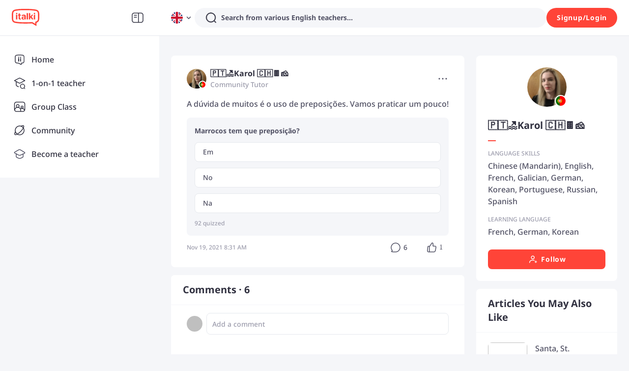

--- FILE ---
content_type: text/html; charset=utf-8
request_url: https://www.italki.com/en/post/alSmmb216Y9DvkGidaMQpp
body_size: 76910
content:
<!DOCTYPE html><html dir="ltr" lang="en"><head><meta charSet="utf-8"/><title>italki - A dúvida de muitos é o uso de preposições. Vamos praticar um pouco!</title><meta name="description" content="A dúvida de muitos é o uso de preposições. Vamos praticar um pouco!"/><meta name="viewport" content="width=device-width, initial-scale=1, maximum-scale=1"/><meta property="og:title" content="A dúvida de muitos é o uso de preposições. Vamos praticar um pouco!"/><meta property="og:site_name" content="italki"/><meta property="og:description" content="Meet, interact, and learn with native speakers and language learners from all over the world on italki!"/><meta property="og:image" content="https://scdn.italki.com/ng/static/image/share_default.png"/><meta property="og:type" content="post"/><meta property="og:url" content="/en/post/alSmmb216Y9DvkGidaMQpp"/><meta property="twitter:site" content="italki"/><meta property="twitter:title" content="A dúvida de muitos é o uso de preposições. Vamos praticar um pouco!"/><meta property="twitter:description" content="Meet, interact, and learn with native speakers and language learners from all over the world on italki!"/><meta property="twitter:creator" content="🇵🇹🏖Karol 🇨🇭🍫🧀"/><meta property="twitter:url" content="/en/post/alSmmb216Y9DvkGidaMQpp"/><meta name="twitter:card" content="summary_large_image"/><meta property="twitter:image" content="https://scdn.italki.com/ng/static/image/share_default.png"/><meta property="fb:app_id" content="125933737436344"/><meta name="next-head-count" content="18"/><link rel="dns-prefetch"/><link rel="preconnect" crossorigin="anonymous"/><link rel="dns-prefetch" href="https://filemanager-static01.italki.com"/><link rel="preconnect" href="https://filemanager-static01.italki.com" crossorigin="anonymous"/><link rel="dns-prefetch" href="https://ofs-cdn.italki.com"/><link rel="preconnect" href="https://ofs-cdn.italki.com" crossorigin="anonymous"/><link rel="preload" href="https://scdn.italki.com/ng/static/fonts/noto-sans-v27-latin-500.woff2" as="font" type="font/woff2" crossorigin="anonymous"/><link rel="preload" href="https://scdn.italki.com/ng/static/fonts/noto-sans-v27-latin-italic.woff2" as="font" type="font/woff2" crossorigin="anonymous"/><link rel="preload" href="https://scdn.italki.com/ng/static/fonts/noto-sans-v27-latin-600.woff2" as="font" type="font/woff2" crossorigin="anonymous"/><link rel="preload" href="https://scdn.italki.com/ng/static/fonts/noto-sans-v27-latin-700.woff2" as="font" type="font/woff2" crossorigin="anonymous"/><style>
@font-face { font-family: 'Noto Sans'; src: url('https://scdn.italki.com/ng/static/fonts/noto-sans-v27-latin-500.woff2'); font-weight: 500; font-display: swap; unicode-range: U+0000-00FF, U+0131, U+0152-0153, U+02BB-02BC, U+02C6, U+02DA, U+02DC, U+2000-206F, U+2074, U+20AC, U+2122, U+2191, U+2193, U+2212, U+2215, U+FEFF, U+FFFD; }
@font-face { font-family: 'Noto Sans'; src: url('https://scdn.italki.com/ng/static/fonts/noto-sans-v27-latin-italic.woff2'); font-weight: 400; font-style: italic; font-display: swap; unicode-range: U+0000-00FF, U+0131, U+0152-0153, U+02BB-02BC, U+02C6, U+02DA, U+02DC, U+2000-206F, U+2074, U+20AC, U+2122, U+2191, U+2193, U+2212, U+2215, U+FEFF, U+FFFD; }
@font-face { font-family: 'Noto Sans'; src: url('https://scdn.italki.com/ng/static/fonts/noto-sans-v27-latin-600.woff2'); font-weight: 600; font-display: swap; unicode-range: U+0000-00FF, U+0131, U+0152-0153, U+02BB-02BC, U+02C6, U+02DA, U+02DC, U+2000-206F, U+2074, U+20AC, U+2122, U+2191, U+2193, U+2212, U+2215, U+FEFF, U+FFFD; }
@font-face { font-family: 'Noto Sans'; src: url('https://scdn.italki.com/ng/static/fonts/noto-sans-v27-latin-700.woff2'); font-weight: 700; font-display: swap; unicode-range: U+0000-00FF, U+0131, U+0152-0153, U+02BB-02BC, U+02C6, U+02DA, U+02DC, U+2000-206F, U+2074, U+20AC, U+2122, U+2191, U+2193, U+2212, U+2215, U+FEFF, U+FFFD; }
body { font-family: 'Noto Sans', -apple-system, BlinkMacSystemFont, 'Segoe UI', Roboto, 'Helvetica Neue', Arial, sans-serif; }
              </style><link rel="alternate" href="https://www.italki.com/en/post/alSmmb216Y9DvkGidaMQpp" hrefLang="en"/><link rel="alternate" href="https://www.italki.com/zh-cn/post/alSmmb216Y9DvkGidaMQpp" hrefLang="zh-cn"/><link rel="alternate" href="https://www.italki.com/zh-tw/post/alSmmb216Y9DvkGidaMQpp" hrefLang="zh-tw"/><link rel="alternate" href="https://www.italki.com/es/post/alSmmb216Y9DvkGidaMQpp" hrefLang="es"/><link rel="alternate" href="https://www.italki.com/fr/post/alSmmb216Y9DvkGidaMQpp" hrefLang="fr"/><link rel="alternate" href="https://www.italki.com/pt/post/alSmmb216Y9DvkGidaMQpp" hrefLang="pt"/><link rel="alternate" href="https://www.italki.com/de/post/alSmmb216Y9DvkGidaMQpp" hrefLang="de"/><link rel="alternate" href="https://www.italki.com/ja/post/alSmmb216Y9DvkGidaMQpp" hrefLang="ja"/><link rel="alternate" href="https://www.italki.com/ko/post/alSmmb216Y9DvkGidaMQpp" hrefLang="ko"/><link rel="alternate" href="https://www.italki.com/it/post/alSmmb216Y9DvkGidaMQpp" hrefLang="it"/><link rel="alternate" href="https://www.italki.com/ru/post/alSmmb216Y9DvkGidaMQpp" hrefLang="ru"/><link rel="alternate" href="https://www.italki.com/ar/post/alSmmb216Y9DvkGidaMQpp" hrefLang="ar"/><link rel="alternate" href="https://www.italki.com/nl/post/alSmmb216Y9DvkGidaMQpp" hrefLang="nl"/><link rel="alternate" href="https://www.italki.com/pl/post/alSmmb216Y9DvkGidaMQpp" hrefLang="pl"/><link rel="alternate" href="https://www.italki.com/th/post/alSmmb216Y9DvkGidaMQpp" hrefLang="th"/><link rel="alternate" href="https://www.italki.com/tr/post/alSmmb216Y9DvkGidaMQpp" hrefLang="tr"/><link rel="alternate" href="https://www.italki.com/vi/post/alSmmb216Y9DvkGidaMQpp" hrefLang="vi"/><link rel="alternate" href="https://www.italki.com/en/post/alSmmb216Y9DvkGidaMQpp" hrefLang="x-default"/><link rel="canonical" href="https://www.italki.com/en/post/alSmmb216Y9DvkGidaMQpp"/><style>[class^="DS2-popup"],[class*=" DS2-popup"]{font-size:14px;box-sizing:border-box;}[class^="DS2-popup"]::before,[class*=" DS2-popup"]::before,[class^="DS2-popup"]::after,[class*=" DS2-popup"]::after{box-sizing:border-box;}[class^="DS2-popup"] [class^="DS2-popup"],[class*=" DS2-popup"] [class^="DS2-popup"],[class^="DS2-popup"] [class*=" DS2-popup"],[class*=" DS2-popup"] [class*=" DS2-popup"]{box-sizing:border-box;}[class^="DS2-popup"] [class^="DS2-popup"]::before,[class*=" DS2-popup"] [class^="DS2-popup"]::before,[class^="DS2-popup"] [class*=" DS2-popup"]::before,[class*=" DS2-popup"] [class*=" DS2-popup"]::before,[class^="DS2-popup"] [class^="DS2-popup"]::after,[class*=" DS2-popup"] [class^="DS2-popup"]::after,[class^="DS2-popup"] [class*=" DS2-popup"]::after,[class*=" DS2-popup"] [class*=" DS2-popup"]::after{box-sizing:border-box;}.DS2-popup{box-sizing:border-box;margin:0;padding:0;color:rgba(0, 0, 0, 0.88);font-size:14px;line-height:1.5714285714285714;list-style:none;position:absolute;top:0;left:0;z-index:10030;font-weight:normal;white-space:normal;text-align:start;cursor:auto;user-select:text;transform-origin:var(--arrow-x, 50%) var(--arrow-y, 50%);--antd-arrow-background-color:#ffffff;}.DS2-popup-rtl{direction:rtl;}.DS2-popup-hidden{display:none;}.DS2-popup-pure{position:relative;max-width:none;margin:16px;display:inline-block;}.DS2-zoom-big-enter,.DS2-zoom-big-appear{animation-duration:0.2s;animation-fill-mode:both;animation-play-state:paused;}.DS2-zoom-big-leave{animation-duration:0.2s;animation-fill-mode:both;animation-play-state:paused;}.DS2-zoom-big-enter.DS2-zoom-big-enter-active,.DS2-zoom-big-appear.DS2-zoom-big-appear-active{animation-name:antZoomBigIn;animation-play-state:running;}.DS2-zoom-big-leave.DS2-zoom-big-leave-active{animation-name:antZoomBigOut;animation-play-state:running;pointer-events:none;}.DS2-zoom-big-enter,.DS2-zoom-big-appear{transform:scale(0);opacity:0;animation-timing-function:cubic-bezier(0.08, 0.82, 0.17, 1);}.DS2-zoom-big-enter-prepare,.DS2-zoom-big-appear-prepare{transform:none;}.DS2-zoom-big-leave{animation-timing-function:cubic-bezier(0.78, 0.14, 0.15, 0.86);}@keyframes antZoomBigIn{0%{transform:scale(0.8);opacity:0;}100%{transform:scale(1);opacity:1;}}@keyframes antZoomBigOut{0%{transform:scale(1);}100%{transform:scale(0.8);opacity:0;}}[class^="DS2-btn"],[class*=" DS2-btn"]{font-size:14px;box-sizing:border-box;}[class^="DS2-btn"]::before,[class*=" DS2-btn"]::before,[class^="DS2-btn"]::after,[class*=" DS2-btn"]::after{box-sizing:border-box;}[class^="DS2-btn"] [class^="DS2-btn"],[class*=" DS2-btn"] [class^="DS2-btn"],[class^="DS2-btn"] [class*=" DS2-btn"],[class*=" DS2-btn"] [class*=" DS2-btn"]{box-sizing:border-box;}[class^="DS2-btn"] [class^="DS2-btn"]::before,[class*=" DS2-btn"] [class^="DS2-btn"]::before,[class^="DS2-btn"] [class*=" DS2-btn"]::before,[class*=" DS2-btn"] [class*=" DS2-btn"]::before,[class^="DS2-btn"] [class^="DS2-btn"]::after,[class*=" DS2-btn"] [class^="DS2-btn"]::after,[class^="DS2-btn"] [class*=" DS2-btn"]::after,[class*=" DS2-btn"] [class*=" DS2-btn"]::after{box-sizing:border-box;}.DS2-btn{outline:none;position:relative;display:inline-flex;justify-content:center;align-items:center;font-weight:700;white-space:nowrap;text-align:center;background-image:none;background-color:transparent;border:1px solid transparent;cursor:pointer;transition:all 0.2s cubic-bezier(0.645, 0.045, 0.355, 1);user-select:none;touch-action:manipulation;line-height:1.5714285714285714;color:rgba(0, 0, 0, 0.88);min-width:80px;letter-spacing:.75px;}.DS2-btn:disabled>*{pointer-events:none;}.DS2-btn >span{display:inline-flex;}.DS2-btn .DS2-btn-icon{line-height:0;}.DS2-btn >.anticon+span,.DS2-btn >span+.anticon{margin-inline-start:8px;}.DS2-btn:not(.DS2-btn-icon-only)>.DS2-btn-icon.DS2-btn-loading-icon,.DS2-btn:not(.DS2-btn-icon-only)>.DS2-btn-icon:not(:last-child){margin-inline-end:4px;}.DS2-btn >a{color:currentColor;}.DS2-btn-icon-only.DS2-btn-compact-item{flex:none;}.DS2-btn-compact-item.DS2-btn-primary:not([disabled])+.DS2-btn-compact-item.DS2-btn-primary:not([disabled]){position:relative;}.DS2-btn-compact-item.DS2-btn-primary:not([disabled])+.DS2-btn-compact-item.DS2-btn-primary:not([disabled]):before{position:absolute;top:-1px;inset-inline-start:-1px;display:inline-block;width:1px;height:calc(100% + 2px);background-color:#696a70;content:"";}.DS2-btn-compact-vertical-item.DS2-btn-primary:not([disabled])+.DS2-btn-compact-vertical-item.DS2-btn-primary:not([disabled]){position:relative;}.DS2-btn-compact-vertical-item.DS2-btn-primary:not([disabled])+.DS2-btn-compact-vertical-item.DS2-btn-primary:not([disabled]):before{position:absolute;top:-1px;inset-inline-start:-1px;display:inline-block;width:calc(100% + 2px);height:1px;background-color:#696a70;content:"";}.DS2-btn.DS2-btn-sm{font-size:14px;height:32px;padding:4px 16px;border-radius:27px;}.DS2-btn.DS2-btn-sm.DS2-btn-icon-only{width:32px;padding-inline-start:0;padding-inline-end:0;}.DS2-btn.DS2-btn-sm.DS2-btn-icon-only.DS2-btn-round{width:auto;}.DS2-btn.DS2-btn-sm.DS2-btn-icon-only .anticon{font-size:14px;}.DS2-btn.DS2-btn-sm.DS2-btn-loading{opacity:1;cursor:default;}.DS2-btn.DS2-btn-sm .DS2-btn-loading-icon{transition:width 0.3s cubic-bezier(0.645, 0.045, 0.355, 1),opacity 0.3s cubic-bezier(0.645, 0.045, 0.355, 1);}.DS2-btn.DS2-btn-circle.DS2-btn-sm{min-width:32px;padding-inline-start:0;padding-inline-end:0;border-radius:50%;}.DS2-btn.DS2-btn-round.DS2-btn-sm{border-radius:32px;padding-inline-start:16px;padding-inline-end:16px;}.DS2-btn{font-size:14px;height:40px;padding:8px 16px;border-radius:8px;}.DS2-btn.DS2-btn-icon-only{width:40px;padding-inline-start:0;padding-inline-end:0;}.DS2-btn.DS2-btn-icon-only.DS2-btn-round{width:auto;}.DS2-btn.DS2-btn-icon-only .anticon{font-size:16px;}.DS2-btn.DS2-btn-loading{opacity:1;cursor:default;}.DS2-btn .DS2-btn-loading-icon{transition:width 0.3s cubic-bezier(0.645, 0.045, 0.355, 1),opacity 0.3s cubic-bezier(0.645, 0.045, 0.355, 1);}.DS2-btn.DS2-btn-circle{min-width:40px;padding-inline-start:0;padding-inline-end:0;border-radius:50%;}.DS2-btn.DS2-btn-round{border-radius:40px;padding-inline-start:20px;padding-inline-end:20px;}.DS2-btn.DS2-btn-lg{font-size:16px;height:48px;padding:10.428571428571429px 16px;border-radius:8px;}.DS2-btn.DS2-btn-lg.DS2-btn-icon-only{width:48px;padding-inline-start:0;padding-inline-end:0;}.DS2-btn.DS2-btn-lg.DS2-btn-icon-only.DS2-btn-round{width:auto;}.DS2-btn.DS2-btn-lg.DS2-btn-icon-only .anticon{font-size:18px;}.DS2-btn.DS2-btn-lg.DS2-btn-loading{opacity:1;cursor:default;}.DS2-btn.DS2-btn-lg .DS2-btn-loading-icon{transition:width 0.3s cubic-bezier(0.645, 0.045, 0.355, 1),opacity 0.3s cubic-bezier(0.645, 0.045, 0.355, 1);}.DS2-btn.DS2-btn-circle.DS2-btn-lg{min-width:48px;padding-inline-start:0;padding-inline-end:0;border-radius:50%;}.DS2-btn.DS2-btn-round.DS2-btn-lg{border-radius:48px;padding-inline-start:24px;padding-inline-end:24px;}.DS2-btn.DS2-btn-block{width:100%;}.DS2-btn-default{color:#515164;background-color:#F5F6F9;}.DS2-btn-default:disabled,.DS2-btn-default.DS2-btn-disabled{cursor:not-allowed;color:#fff;background-color:#E5E8ED;box-shadow:none;}.DS2-btn-default.DS2-btn-lowercase{text-transform:lowercase;}.DS2-btn-default:not(:disabled):not(.DS2-btn-disabled):hover{color:#515164;background-color:#E5E8ED;}.DS2-btn-default:not(:disabled):not(.DS2-btn-disabled):active{color:#515164;}.DS2-btn-default.DS2-btn-background-ghost{color:#fff;background-color:transparent;border-color:#fff;box-shadow:none;}.DS2-btn-default.DS2-btn-background-ghost:not(:disabled):not(.DS2-btn-disabled):hover{background-color:transparent;color:#fff;border-color:#fff;}.DS2-btn-default.DS2-btn-background-ghost:not(:disabled):not(.DS2-btn-disabled):active{background-color:transparent;color:#fff;border-color:#fff;}.DS2-btn-default.DS2-btn-background-ghost:disabled,.DS2-btn-default.DS2-btn-background-ghost.DS2-btn-disabled{cursor:not-allowed;color:#fff;background-color:#E5E8ED;box-shadow:none;border-color:transparent;}.DS2-btn-default.DS2-btn-dangerous{color:#d3382f;border-color:#d3382f;}.DS2-btn-default.DS2-btn-dangerous:not(:disabled):not(.DS2-btn-disabled):hover{color:#e06155;border-color:#ed8d80;}.DS2-btn-default.DS2-btn-dangerous:not(:disabled):not(.DS2-btn-disabled):active{color:#ad201d;border-color:#ad201d;}.DS2-btn-default.DS2-btn-dangerous.DS2-btn-background-ghost{color:#fff;background-color:transparent;border-color:#fff;box-shadow:none;}.DS2-btn-default.DS2-btn-dangerous.DS2-btn-background-ghost:not(:disabled):not(.DS2-btn-disabled):hover{background-color:transparent;color:#fff;border-color:#fff;}.DS2-btn-default.DS2-btn-dangerous.DS2-btn-background-ghost:not(:disabled):not(.DS2-btn-disabled):active{background-color:transparent;color:#fff;border-color:#fff;}.DS2-btn-default.DS2-btn-dangerous.DS2-btn-background-ghost:disabled,.DS2-btn-default.DS2-btn-dangerous.DS2-btn-background-ghost.DS2-btn-disabled{cursor:not-allowed;color:#fff;background-color:#E5E8ED;box-shadow:none;border-color:transparent;}.DS2-btn-default.DS2-btn-dangerous:disabled,.DS2-btn-default.DS2-btn-dangerous.DS2-btn-disabled{cursor:not-allowed;color:#fff;background-color:#E5E8ED;box-shadow:none;}.DS2-btn-default.DS2-btn-loading{color:#515164;background-color:#F5F6F9;}.DS2-btn-default.DS2-btn-loading:not(:disabled):not(.DS2-btn-disabled):hover{color:#515164;background-color:#F5F6F9;}.DS2-btn-default.DS2-btn-loading:not(:disabled):not(.DS2-btn-disabled):active{color:#515164;background-color:#F5F6F9;}.DS2-btn-primary{color:#fff;background-color:#515164;}.DS2-btn-primary:disabled,.DS2-btn-primary.DS2-btn-disabled{cursor:not-allowed;color:#fff;background-color:#E5E8ED;box-shadow:none;}.DS2-btn-primary.DS2-btn-lowercase{text-transform:lowercase;}.DS2-btn-primary:not(:disabled):not(.DS2-btn-disabled):hover{color:#fff;background-color:#313140;}.DS2-btn-primary:not(:disabled):not(.DS2-btn-disabled):active{color:#fff;background-color:#313140;}.DS2-btn-primary.DS2-btn-background-ghost{color:#fff;background-color:transparent;border-color:#fff;box-shadow:none;}.DS2-btn-primary.DS2-btn-background-ghost:not(:disabled):not(.DS2-btn-disabled):hover{background-color:transparent;color:#fff;border-color:#fff;}.DS2-btn-primary.DS2-btn-background-ghost:not(:disabled):not(.DS2-btn-disabled):active{background-color:transparent;color:#fff;border-color:#fff;}.DS2-btn-primary.DS2-btn-background-ghost:disabled,.DS2-btn-primary.DS2-btn-background-ghost.DS2-btn-disabled{cursor:not-allowed;color:#fff;background-color:#E5E8ED;box-shadow:none;border-color:transparent;}.DS2-btn-primary.DS2-btn-background-outlined{color:#515164;background-color:#F5F6F9;}.DS2-btn-primary.DS2-btn-background-outlined:not(:disabled):not(.DS2-btn-disabled):hover{color:#515164;background-color:#E5E8ED;}.DS2-btn-primary.DS2-btn-background-outlined:not(:disabled):not(.DS2-btn-disabled):active{color:#515164;}.DS2-btn-primary.DS2-btn-loading{color:#fff;background-color:#515164;}.DS2-btn-primary.DS2-btn-loading:not(:disabled):not(.DS2-btn-disabled):hover{color:#fff;background-color:#515164;}.DS2-btn-primary.DS2-btn-loading:not(:disabled):not(.DS2-btn-disabled):active{color:#fff;background-color:#515164;}.DS2-btn-primary.DS2-btn-dangerous{background-color:#d3382f;box-shadow:0 2px 0 rgba(255, 55, 5, 0.06);}.DS2-btn-primary.DS2-btn-dangerous:not(:disabled):not(.DS2-btn-disabled):hover{background-color:#e06155;}.DS2-btn-primary.DS2-btn-dangerous:not(:disabled):not(.DS2-btn-disabled):active{background-color:#ad201d;}.DS2-btn-primary.DS2-btn-dangerous.DS2-btn-background-ghost{color:#fff;background-color:transparent;border-color:#fff;box-shadow:none;}.DS2-btn-primary.DS2-btn-dangerous.DS2-btn-background-ghost:not(:disabled):not(.DS2-btn-disabled):hover{background-color:transparent;color:#fff;border-color:#fff;}.DS2-btn-primary.DS2-btn-dangerous.DS2-btn-background-ghost:not(:disabled):not(.DS2-btn-disabled):active{background-color:transparent;color:#fff;border-color:#fff;}.DS2-btn-primary.DS2-btn-dangerous.DS2-btn-background-ghost:disabled,.DS2-btn-primary.DS2-btn-dangerous.DS2-btn-background-ghost.DS2-btn-disabled{cursor:not-allowed;color:#fff;background-color:#E5E8ED;box-shadow:none;border-color:transparent;}.DS2-btn-primary.DS2-btn-dangerous:disabled,.DS2-btn-primary.DS2-btn-dangerous.DS2-btn-disabled{cursor:not-allowed;color:#fff;background-color:#E5E8ED;box-shadow:none;}.DS2-btn-secondary{color:#fff;background-color:#FF4438;}.DS2-btn-secondary:disabled,.DS2-btn-secondary.DS2-btn-disabled{cursor:not-allowed;color:#fff;background-color:#E5E8ED;box-shadow:none;}.DS2-btn-secondary.DS2-btn-lowercase{text-transform:lowercase;}.DS2-btn-secondary:not(:disabled):not(.DS2-btn-disabled):hover{color:#fff;background-color:#D3382F;}.DS2-btn-secondary.DS2-btn-background-ghost{color:#fff;background-color:transparent;border-color:#fff;box-shadow:none;}.DS2-btn-secondary.DS2-btn-background-ghost:not(:disabled):not(.DS2-btn-disabled):hover{background-color:transparent;color:#fff;border-color:#fff;}.DS2-btn-secondary.DS2-btn-background-ghost:not(:disabled):not(.DS2-btn-disabled):active{background-color:transparent;color:#fff;border-color:#fff;}.DS2-btn-secondary.DS2-btn-background-ghost:disabled,.DS2-btn-secondary.DS2-btn-background-ghost.DS2-btn-disabled{cursor:not-allowed;color:#fff;background-color:#E5E8ED;box-shadow:none;border-color:transparent;}.DS2-btn-secondary.DS2-btn-background-outlined{color:#515164;background-color:#F5F6F9;}.DS2-btn-secondary.DS2-btn-background-outlined:not(:disabled):not(.DS2-btn-disabled):hover{color:#515164;background-color:#E5E8ED;}.DS2-btn-secondary.DS2-btn-background-outlined:not(:disabled):not(.DS2-btn-disabled):active{color:#515164;}.DS2-btn-secondary.DS2-btn-loading{color:#fff;background-color:#FF4438;}.DS2-btn-secondary.DS2-btn-loading:not(:disabled):not(.DS2-btn-disabled):hover{color:#fff;background-color:#FF4438;}.DS2-btn-secondary.DS2-btn-loading:not(:disabled):not(.DS2-btn-disabled):active{color:#fff;background-color:#FF4438;}.DS2-btn-white{color:#515164;background-color:#fff;}.DS2-btn-white:disabled,.DS2-btn-white.DS2-btn-disabled{cursor:not-allowed;color:#fff;background-color:#E5E8ED;box-shadow:none;}.DS2-btn-white.DS2-btn-lowercase{text-transform:lowercase;}.DS2-btn-white:not(:disabled):not(.DS2-btn-disabled):hover{color:#515164;background-color:#fff;}.DS2-btn-white.DS2-btn-background-ghost{color:#fff;background-color:transparent;border-color:#fff;box-shadow:none;}.DS2-btn-white.DS2-btn-background-ghost:not(:disabled):not(.DS2-btn-disabled):hover{background-color:transparent;color:#fff;border-color:#fff;}.DS2-btn-white.DS2-btn-background-ghost:not(:disabled):not(.DS2-btn-disabled):active{background-color:transparent;color:#fff;border-color:#fff;}.DS2-btn-white.DS2-btn-background-ghost:disabled,.DS2-btn-white.DS2-btn-background-ghost.DS2-btn-disabled{cursor:not-allowed;color:#fff;background-color:#E5E8ED;box-shadow:none;border-color:transparent;}.DS2-btn-dashed{color:#515164;background-color:#F5F6F9;border-style:dashed;}.DS2-btn-dashed:disabled,.DS2-btn-dashed.DS2-btn-disabled{cursor:not-allowed;color:#fff;background-color:#E5E8ED;box-shadow:none;}.DS2-btn-dashed.DS2-btn-lowercase{text-transform:lowercase;}.DS2-btn-dashed:not(:disabled):not(.DS2-btn-disabled):hover{color:#515164;background-color:#E5E8ED;}.DS2-btn-dashed:not(:disabled):not(.DS2-btn-disabled):active{color:#515164;}.DS2-btn-dashed.DS2-btn-background-ghost{color:#fff;background-color:transparent;border-color:#fff;box-shadow:none;}.DS2-btn-dashed.DS2-btn-background-ghost:not(:disabled):not(.DS2-btn-disabled):hover{background-color:transparent;color:#fff;border-color:#fff;}.DS2-btn-dashed.DS2-btn-background-ghost:not(:disabled):not(.DS2-btn-disabled):active{background-color:transparent;color:#fff;border-color:#fff;}.DS2-btn-dashed.DS2-btn-background-ghost:disabled,.DS2-btn-dashed.DS2-btn-background-ghost.DS2-btn-disabled{cursor:not-allowed;color:#fff;background-color:#E5E8ED;box-shadow:none;border-color:transparent;}.DS2-btn-dashed.DS2-btn-dangerous{color:#d3382f;border-color:#d3382f;}.DS2-btn-dashed.DS2-btn-dangerous:not(:disabled):not(.DS2-btn-disabled):hover{color:#e06155;border-color:#ed8d80;}.DS2-btn-dashed.DS2-btn-dangerous:not(:disabled):not(.DS2-btn-disabled):active{color:#ad201d;border-color:#ad201d;}.DS2-btn-dashed.DS2-btn-dangerous.DS2-btn-background-ghost{color:#fff;background-color:transparent;border-color:#fff;box-shadow:none;}.DS2-btn-dashed.DS2-btn-dangerous.DS2-btn-background-ghost:not(:disabled):not(.DS2-btn-disabled):hover{background-color:transparent;color:#fff;border-color:#fff;}.DS2-btn-dashed.DS2-btn-dangerous.DS2-btn-background-ghost:not(:disabled):not(.DS2-btn-disabled):active{background-color:transparent;color:#fff;border-color:#fff;}.DS2-btn-dashed.DS2-btn-dangerous.DS2-btn-background-ghost:disabled,.DS2-btn-dashed.DS2-btn-dangerous.DS2-btn-background-ghost.DS2-btn-disabled{cursor:not-allowed;color:#fff;background-color:#E5E8ED;box-shadow:none;border-color:transparent;}.DS2-btn-dashed.DS2-btn-dangerous:disabled,.DS2-btn-dashed.DS2-btn-dangerous.DS2-btn-disabled{cursor:not-allowed;color:#fff;background-color:#E5E8ED;box-shadow:none;}.DS2-btn-dashed.DS2-btn-loading{color:#515164;background-color:#F5F6F9;}.DS2-btn-dashed.DS2-btn-loading:not(:disabled):not(.DS2-btn-disabled):hover{color:#515164;background-color:#F5F6F9;}.DS2-btn-dashed.DS2-btn-loading:not(:disabled):not(.DS2-btn-disabled):active{color:#515164;background-color:#F5F6F9;}.DS2-btn-link{color:#00b3bd;}.DS2-btn-link:not(:disabled):not(.DS2-btn-disabled):hover{color:#45d6d4;}.DS2-btn-link:not(:disabled):not(.DS2-btn-disabled):active{color:#008a96;}.DS2-btn-link:disabled,.DS2-btn-link.DS2-btn-disabled{cursor:not-allowed;color:#E5E8ED;}.DS2-btn-link.DS2-btn-dangerous{color:#d3382f;}.DS2-btn-link.DS2-btn-dangerous:not(:disabled):not(.DS2-btn-disabled):hover{color:#e06155;}.DS2-btn-link.DS2-btn-dangerous:not(:disabled):not(.DS2-btn-disabled):active{color:#ad201d;}.DS2-btn-link.DS2-btn-dangerous:disabled,.DS2-btn-link.DS2-btn-dangerous.DS2-btn-disabled{cursor:not-allowed;color:#E5E8ED;}.DS2-btn-text{color:#515164;background-color:transparent;}.DS2-btn-text.DS2-btn-lowercase{text-transform:lowercase;}.DS2-btn-text.DS2-btn{padding:0;box-shadow:none;-webkit-box-shadow:none;}.DS2-btn-text:not(:disabled):not(.DS2-btn-disabled):hover{color:#515164;background-color:transparent;}.DS2-btn-text:not(:disabled):not(.DS2-btn-disabled):active{color:#515164;}.DS2-btn-text:disabled,.DS2-btn-text.DS2-btn-disabled{cursor:not-allowed;color:#E5E8ED;background-color:transparent;}.DS2-btn-text.DS2-btn-primary{color:#515164;}.DS2-btn-text.DS2-btn-primary:disabled,.DS2-btn-text.DS2-btn-primary.DS2-btn-disabled{cursor:not-allowed;color:#E5E8ED;background-color:transparent;}.DS2-btn-text.DS2-btn-primary:not(:disabled):not(.DS2-btn-disabled):hover{color:#515164;}.DS2-btn-text.DS2-btn-primary:not(:disabled):not(.DS2-btn-disabled):active{color:#515164;}.DS2-btn-text.DS2-btn-secondary{color:#9C9CAC;}.DS2-btn-text.DS2-btn-secondary:disabled,.DS2-btn-text.DS2-btn-secondary.DS2-btn-disabled{cursor:not-allowed;color:#E5E8ED;background-color:transparent;}.DS2-btn-text.DS2-btn-secondary:not(:disabled):not(.DS2-btn-disabled):hover{color:#515164;}.DS2-btn-text.DS2-btn-secondary:not(:disabled):not(.DS2-btn-disabled):active{color:#515164;}.DS2-btn-text.DS2-btn-special{color:#00b3bd;}.DS2-btn-text.DS2-btn-special:disabled,.DS2-btn-text.DS2-btn-special.DS2-btn-disabled{cursor:not-allowed;color:#E5E8ED;background-color:transparent;}.DS2-btn-text.DS2-btn-special:not(:disabled):not(.DS2-btn-disabled):hover{color:#008189;}.DS2-btn-text.DS2-btn-special:not(:disabled):not(.DS2-btn-disabled):active{color:#008189;}.DS2-btn-text.DS2-btn-dangerous{color:#d3382f;}.DS2-btn-text.DS2-btn-dangerous:disabled,.DS2-btn-text.DS2-btn-dangerous.DS2-btn-disabled{cursor:not-allowed;color:#E5E8ED;background-color:transparent;}.DS2-btn-text.DS2-btn-dangerous:not(:disabled):not(.DS2-btn-disabled):hover{color:#e06155;background-color:#fff3f0;}.DS2-btn-text.DS2-btn-dangerous:not(:disabled):not(.DS2-btn-disabled):active{color:#e06155;background-color:#fff3f0;}.DS2-btn-text.DS2-btn-loading{color:#515164;background-color:transparent;}.DS2-btn-text.DS2-btn-loading:not(:disabled):not(.DS2-btn-disabled):hover{color:#515164;background-color:transparent;}.DS2-btn-text.DS2-btn-loading:not(:disabled):not(.DS2-btn-disabled):active{color:#515164;background-color:transparent;}.DS2-btn-ghost.DS2-btn-background-ghost{color:#fff;background-color:transparent;border-color:#fff;box-shadow:none;}.DS2-btn-ghost.DS2-btn-background-ghost:not(:disabled):not(.DS2-btn-disabled):hover{background-color:transparent;color:#fff;border-color:#fff;}.DS2-btn-ghost.DS2-btn-background-ghost:not(:disabled):not(.DS2-btn-disabled):active{background-color:transparent;color:#fff;border-color:#fff;}.DS2-btn-ghost.DS2-btn-background-ghost:disabled,.DS2-btn-ghost.DS2-btn-background-ghost.DS2-btn-disabled{cursor:not-allowed;color:#fff;background-color:#E5E8ED;box-shadow:none;border-color:transparent;}.DS2-btn-default .DS2-btn-icon svg{fill:#515164;}.DS2-btn-primary .DS2-btn-icon svg{fill:#fff;}.DS2-btn-secondary .DS2-btn-icon svg{fill:#fff;}.DS2-btn-white .DS2-btn-icon svg{fill:#515164;}.DS2-btn-group{position:relative;display:inline-flex;}.DS2-btn-group >span:not(:last-child),.DS2-btn-group >.DS2-btn:not(:last-child),.DS2-btn-group >span:not(:last-child)>.DS2-btn,.DS2-btn-group >.DS2-btn:not(:last-child)>.DS2-btn{border-start-end-radius:0;border-end-end-radius:0;}.DS2-btn-group >span:not(:first-child),.DS2-btn-group >.DS2-btn:not(:first-child){margin-inline-start:-1px;}.DS2-btn-group >span:not(:first-child),.DS2-btn-group >.DS2-btn:not(:first-child),.DS2-btn-group >span:not(:first-child)>.DS2-btn,.DS2-btn-group >.DS2-btn:not(:first-child)>.DS2-btn{border-start-start-radius:0;border-end-start-radius:0;}.DS2-btn-group .DS2-btn{position:relative;z-index:1;}.DS2-btn-group .DS2-btn:hover,.DS2-btn-group .DS2-btn:focus,.DS2-btn-group .DS2-btn:active{z-index:2;}.DS2-btn-group .DS2-btn[disabled]{z-index:0;}.DS2-btn-group .DS2-btn-icon-only{font-size:14px;}.DS2-btn-group >span:not(:last-child):not(:disabled),.DS2-btn-group >.DS2-btn-primary:not(:last-child):not(:disabled),.DS2-btn-group >span:not(:last-child)>.DS2-btn-primary:not(:disabled),.DS2-btn-group >.DS2-btn-primary:not(:last-child)>.DS2-btn-primary:not(:disabled){border-inline-end-color:#696a70;}.DS2-btn-group >span:not(:first-child):not(:disabled),.DS2-btn-group >.DS2-btn-primary:not(:first-child):not(:disabled),.DS2-btn-group >span:not(:first-child)>.DS2-btn-primary:not(:disabled),.DS2-btn-group >.DS2-btn-primary:not(:first-child)>.DS2-btn-primary:not(:disabled){border-inline-start-color:#696a70;}.DS2-btn-group >span:not(:last-child):not(:disabled),.DS2-btn-group >.DS2-btn-danger:not(:last-child):not(:disabled),.DS2-btn-group >span:not(:last-child)>.DS2-btn-danger:not(:disabled),.DS2-btn-group >.DS2-btn-danger:not(:last-child)>.DS2-btn-danger:not(:disabled){border-inline-end-color:#e06155;}.DS2-btn-group >span:not(:first-child):not(:disabled),.DS2-btn-group >.DS2-btn-danger:not(:first-child):not(:disabled),.DS2-btn-group >span:not(:first-child)>.DS2-btn-danger:not(:disabled),.DS2-btn-group >.DS2-btn-danger:not(:first-child)>.DS2-btn-danger:not(:disabled){border-inline-start-color:#e06155;}.DS2-btn-compact-item:not(.DS2-btn-compact-last-item){margin-inline-end:-1px;}.DS2-btn-compact-item:hover,.DS2-btn-compact-item:focus,.DS2-btn-compact-item:active{z-index:2;}.DS2-btn-compact-item[disabled]{z-index:0;}.DS2-btn-compact-item:not(.DS2-btn-compact-first-item):not(.DS2-btn-compact-last-item){border-radius:0;}.DS2-btn-compact-item:not(.DS2-btn-compact-last-item).DS2-btn-compact-first-item,.DS2-btn-compact-item:not(.DS2-btn-compact-last-item).DS2-btn-compact-first-item.DS2-btn-sm,.DS2-btn-compact-item:not(.DS2-btn-compact-last-item).DS2-btn-compact-first-item.DS2-btn-lg{border-start-end-radius:0;border-end-end-radius:0;}.DS2-btn-compact-item:not(.DS2-btn-compact-first-item).DS2-btn-compact-last-item,.DS2-btn-compact-item:not(.DS2-btn-compact-first-item).DS2-btn-compact-last-item.DS2-btn-sm,.DS2-btn-compact-item:not(.DS2-btn-compact-first-item).DS2-btn-compact-last-item.DS2-btn-lg{border-start-start-radius:0;border-end-start-radius:0;}.DS2-btn-compact-vertical-item:not(.DS2-btn-compact-vertical-last-item){margin-bottom:-1px;}.DS2-btn-compact-vertical-item:hover,.DS2-btn-compact-vertical-item:focus,.DS2-btn-compact-vertical-item:active{z-index:2;}.DS2-btn-compact-vertical-item[disabled]{z-index:0;}.DS2-btn-compact-vertical-item:not(.DS2-btn-compact-vertical-first-item):not(.DS2-btn-compact-vertical-last-item){border-radius:0;}.DS2-btn-compact-vertical-item.DS2-btn-compact-vertical-first-item:not(.DS2-btn-compact-vertical-last-item),.DS2-btn-compact-vertical-item.DS2-btn-compact-vertical-first-item:not(.DS2-btn-compact-vertical-last-item).DS2-btn-sm,.DS2-btn-compact-vertical-item.DS2-btn-compact-vertical-first-item:not(.DS2-btn-compact-vertical-last-item).DS2-btn-lg{border-end-end-radius:0;border-end-start-radius:0;}.DS2-btn-compact-vertical-item.DS2-btn-compact-vertical-last-item:not(.DS2-btn-compact-vertical-first-item),.DS2-btn-compact-vertical-item.DS2-btn-compact-vertical-last-item:not(.DS2-btn-compact-vertical-first-item).DS2-btn-sm,.DS2-btn-compact-vertical-item.DS2-btn-compact-vertical-last-item:not(.DS2-btn-compact-vertical-first-item).DS2-btn-lg{border-start-start-radius:0;border-start-end-radius:0;}[class^="DS2-spin"],[class*=" DS2-spin"]{font-size:14px;box-sizing:border-box;}[class^="DS2-spin"]::before,[class*=" DS2-spin"]::before,[class^="DS2-spin"]::after,[class*=" DS2-spin"]::after{box-sizing:border-box;}[class^="DS2-spin"] [class^="DS2-spin"],[class*=" DS2-spin"] [class^="DS2-spin"],[class^="DS2-spin"] [class*=" DS2-spin"],[class*=" DS2-spin"] [class*=" DS2-spin"]{box-sizing:border-box;}[class^="DS2-spin"] [class^="DS2-spin"]::before,[class*=" DS2-spin"] [class^="DS2-spin"]::before,[class^="DS2-spin"] [class*=" DS2-spin"]::before,[class*=" DS2-spin"] [class*=" DS2-spin"]::before,[class^="DS2-spin"] [class^="DS2-spin"]::after,[class*=" DS2-spin"] [class^="DS2-spin"]::after,[class^="DS2-spin"] [class*=" DS2-spin"]::after,[class*=" DS2-spin"] [class*=" DS2-spin"]::after{box-sizing:border-box;}.DS2-spin{box-sizing:border-box;margin:0;padding:0;color:#515164;font-size:0;line-height:1.5714285714285714;list-style:none;position:absolute;display:none;text-align:center;vertical-align:middle;opacity:0;transition:transform 0.3s cubic-bezier(0.78, 0.14, 0.15, 0.86);}.DS2-spin-spinning{position:static;display:inline-block;opacity:1;}.DS2-spin-nested-loading{position:relative;}.DS2-spin-nested-loading >div>.DS2-spin{position:absolute;top:0;inset-inline-start:0;z-index:4;display:block;width:100%;height:100%;max-height:400px;}.DS2-spin-nested-loading >div>.DS2-spin .DS2-spin-dot{position:absolute;top:50%;inset-inline-start:50%;margin:-10px;}.DS2-spin-nested-loading >div>.DS2-spin .DS2-spin-text{position:absolute;top:50%;width:100%;padding-top:5px;text-shadow:0 1px 2px #ffffff;font-size:14px;}.DS2-spin-nested-loading >div>.DS2-spin.DS2-spin-show-text .DS2-spin-dot{margin-top:-20px;}.DS2-spin-nested-loading >div>.DS2-spin-sm .DS2-spin-dot{margin:-7px;}.DS2-spin-nested-loading >div>.DS2-spin-sm .DS2-spin-text{padding-top:2px;}.DS2-spin-nested-loading >div>.DS2-spin-sm.DS2-spin-show-text .DS2-spin-dot{margin-top:-17px;}.DS2-spin-nested-loading >div>.DS2-spin-lg .DS2-spin-dot{margin:-16px;}.DS2-spin-nested-loading >div>.DS2-spin-lg .DS2-spin-text{padding-top:11px;}.DS2-spin-nested-loading >div>.DS2-spin-lg.DS2-spin-show-text .DS2-spin-dot{margin-top:-26px;}.DS2-spin-nested-loading .DS2-spin-container{position:relative;transition:opacity 0.3s;}.DS2-spin-nested-loading .DS2-spin-container::after{position:absolute;top:0;inset-inline-end:0;bottom:0;inset-inline-start:0;z-index:10;width:100%;height:100%;background:#ffffff;opacity:0;transition:all 0.3s;content:"";pointer-events:none;}.DS2-spin-nested-loading .DS2-spin-blur{clear:both;opacity:0.5;user-select:none;pointer-events:none;}.DS2-spin-nested-loading .DS2-spin-blur::after{opacity:0.4;pointer-events:auto;}.DS2-spin .threeDots-lds-grid{display:inline-block;}.DS2-spin .threeDots-lds-grid span{display:inline-block;width:8px;height:8px;border-radius:50%;background-color:#515164;animation-name:threeDotsMove;animation-duration:1.2s;animation-iteration-count:infinite;animation-timing-function:linear;animation-play-state:running;animation-range-start:normal;animation-range-end:normal;animation-fill-mode:none;animation-timeline:auto;}.DS2-spin .threeDots-lds-grid span:nth-child(1){margin-inline-end:8px;animation-delay:0s;}.DS2-spin .threeDots-lds-grid span:nth-child(2){margin-inline-end:8px;animation-delay:-0.4s;}.DS2-spin .threeDots-lds-grid span:nth-child(3){animation-delay:-0.8s;}.DS2-spin-tip{color:rgba(0, 0, 0, 0.45);}.DS2-spin .DS2-spin-dot{position:relative;display:inline-block;font-size:20px;width:1em;height:1em;}.DS2-spin .DS2-spin-dot-item{position:absolute;display:block;width:9px;height:9px;background-color:#515164;border-radius:100%;transform:scale(0.75);transform-origin:50% 50%;opacity:0.3;animation-name:antSpinMove;animation-duration:1s;animation-iteration-count:infinite;animation-timing-function:linear;animation-direction:alternate;}.DS2-spin .DS2-spin-dot-item:nth-child(1){top:0;inset-inline-start:0;}.DS2-spin .DS2-spin-dot-item:nth-child(2){top:0;inset-inline-end:0;animation-delay:0.4s;}.DS2-spin .DS2-spin-dot-item:nth-child(3){inset-inline-end:0;bottom:0;animation-delay:0.8s;}.DS2-spin .DS2-spin-dot-item:nth-child(4){bottom:0;inset-inline-start:0;animation-delay:1.2s;}.DS2-spin .DS2-spin-dot-spin{transform:rotate(45deg);animation-name:antRotate;animation-duration:1.2s;animation-iteration-count:infinite;animation-timing-function:linear;}.DS2-spin-sm .DS2-spin-dot{font-size:14px;}.DS2-spin-sm .DS2-spin-dot i{width:6px;height:6px;}.DS2-spin-lg .DS2-spin-dot{font-size:32px;}.DS2-spin-lg .DS2-spin-dot i{width:14px;height:14px;}.DS2-spin.DS2-spin-show-text .DS2-spin-text{display:block;}@keyframes threeDotsMove{0%{opacity:1;}50%{opacity:0;}100%{opacity:1;}}@keyframes antSpinMove{to{opacity:1;}}@keyframes antRotate{to{transform:rotate(405deg);}}[class^="DS2-modal"],[class*=" DS2-modal"]{font-size:14px;box-sizing:border-box;}[class^="DS2-modal"]::before,[class*=" DS2-modal"]::before,[class^="DS2-modal"]::after,[class*=" DS2-modal"]::after{box-sizing:border-box;}[class^="DS2-modal"] [class^="DS2-modal"],[class*=" DS2-modal"] [class^="DS2-modal"],[class^="DS2-modal"] [class*=" DS2-modal"],[class*=" DS2-modal"] [class*=" DS2-modal"]{box-sizing:border-box;}[class^="DS2-modal"] [class^="DS2-modal"]::before,[class*=" DS2-modal"] [class^="DS2-modal"]::before,[class^="DS2-modal"] [class*=" DS2-modal"]::before,[class*=" DS2-modal"] [class*=" DS2-modal"]::before,[class^="DS2-modal"] [class^="DS2-modal"]::after,[class*=" DS2-modal"] [class^="DS2-modal"]::after,[class^="DS2-modal"] [class*=" DS2-modal"]::after,[class*=" DS2-modal"] [class*=" DS2-modal"]::after{box-sizing:border-box;}.DS2-modal-root .DS2-modal-wrap-rtl{direction:rtl;}.DS2-modal-root .DS2-modal-centered{text-align:center;}.DS2-modal-root .DS2-modal-centered::before{display:inline-block;width:0;height:100%;vertical-align:middle;content:"";}.DS2-modal-root .DS2-modal-centered .DS2-modal{top:0;display:inline-block;padding-bottom:0;text-align:start;vertical-align:middle;}.DS2-modal-root .DS2-modal-no-title .DS2-modal-body{padding-top:56px;}.DS2-modal-root .DS2-modal .DS2-modal-body:last-child{padding-bottom:32px;}.DS2-modal{box-sizing:border-box;margin:0 auto;padding:0;color:rgba(0, 0, 0, 0.88);font-size:14px;line-height:1.5714285714285714;list-style:none;pointer-events:none;position:relative;top:100px;width:520px;max-width:calc(100vw - 32px);}.DS2-modal .DS2-modal-title{margin:0;color:#313140;font-weight:600;font-size:16px;line-height:1.5;word-wrap:break-word;}.DS2-modal .DS2-modal-content{position:relative;background-color:#FFFFFF;background-clip:padding-box;border:0;border-radius:12px;box-shadow:0 6px 16px 0 rgba(0, 0, 0, 0.08),0 3px 6px -4px rgba(0, 0, 0, 0.12),0 9px 28px 8px rgba(0, 0, 0, 0.05);pointer-events:auto;padding:0;display:flex;flex-direction:column;min-height:320px;}.DS2-modal .DS2-modal-close{position:absolute;top:16px;inset-inline-end:16px;z-index:10010;padding:0;color:rgba(0, 0, 0, 0.45);font-weight:600;line-height:1;text-decoration:none;background:transparent;border-radius:6px;width:24px;height:24px;border:0;outline:0;cursor:pointer;transition:color 0.2s,background-color 0.2s;}.DS2-modal .DS2-modal-close-x{display:flex;font-size:16px;font-style:normal;line-height:24px;justify-content:center;text-transform:none;text-rendering:auto;}.DS2-modal .DS2-modal-close:hover{color:rgba(0, 0, 0, 0.88);background-color:transparent;text-decoration:none;}.DS2-modal .DS2-modal-close:active{background-color:transparent;}.DS2-modal .DS2-modal-header{color:rgba(0, 0, 0, 0.88);background:#FFFFFF;border-radius:12px 12px 0 0;text-align:center;padding:16px 24px;border-bottom:1px solid #F5F6F9;margin-bottom:0;}.DS2-modal .DS2-modal-body{font-size:16px;line-height:1.5714285714285714;word-wrap:break-word;padding:16px 24px;flex:1;}.DS2-modal .DS2-modal-footer{text-align:end;background:transparent;padding:16px 24px;border-top:1px solid #F5F6F9;border-radius:0 0 12px 12px;margin-top:0;}.DS2-modal .DS2-modal-footer .DS2-btn+.DS2-btn:not(.DS2-dropdown-trigger){margin-bottom:0;margin-inline-start:8px;}.DS2-modal .DS2-modal-open{overflow:hidden;}.DS2-modal-pure-panel{top:auto;padding:0;display:flex;flex-direction:column;}.DS2-modal-pure-panel .DS2-modal-content,.DS2-modal-pure-panel .DS2-modal-body,.DS2-modal-pure-panel .DS2-modal-confirm-content{display:flex;flex-direction:column;flex:auto;}.DS2-modal-root .DS2-modal-confirm.DS2-modal .DS2-modal-content{min-height:230px;}.DS2-modal-root .DS2-modal-confirm.DS2-modal .DS2-modal-header{display:none;}.DS2-modal-root .DS2-modal-confirm.DS2-modal .DS2-modal-body{padding:24px 24px 0;}.DS2-modal-root .DS2-modal-confirm.DS2-modal .DS2-modal-body::before{display:table;content:"";}.DS2-modal-root .DS2-modal-confirm.DS2-modal .DS2-modal-body::after{display:table;clear:both;content:"";}.DS2-modal-root .DS2-modal-confirm.DS2-modal .DS2-modal-no-title .DS2-modal-body{padding-top:24px;}.DS2-modal-root .DS2-modal-confirm.DS2-modal .DS2-modal-footer{padding:12px 24px;}.DS2-modal-confirm-rtl{direction:rtl;}.DS2-modal-confirm .DS2-modal-confirm-title{color:#313140;font-size:16px;font-weight:500;}.DS2-modal-confirm .DS2-modal-confirm-title:not(:last-child){margin-bottom:8px;}.DS2-modal-confirm .DS2-modal-confirm-content{color:#515164;font-size:16px;}.DS2-modal-confirm .DS2-modal-confirm-btns{text-align:end;}.DS2-modal-confirm .DS2-modal-confirm-btns .DS2-btn+.DS2-btn{margin-bottom:0;margin-inline-start:8px;}.DS2-modal-root .DS2-modal-wrap-rtl{direction:rtl;}.DS2-modal-root .DS2-modal-wrap-rtl .DS2-modal-confirm-content{direction:rtl;}.DS2-modal-root .DS2-modal.DS2-zoom-enter,.DS2-modal-root .DS2-modal.DS2-zoom-appear{transform:none;opacity:0;animation-duration:0.3s;user-select:none;}.DS2-modal-root .DS2-modal.DS2-zoom-leave .DS2-modal-content{pointer-events:none;}.DS2-modal-root .DS2-modal-mask{position:fixed;inset:0;z-index:10000;height:100%;background-color:rgba(0, 0, 0, 0.45);pointer-events:none;}.DS2-modal-root .DS2-modal-mask .DS2-modal-hidden{display:none;}.DS2-modal-root .DS2-modal-wrap{position:fixed;inset:0;z-index:10000;overflow:auto;outline:0;-webkit-overflow-scrolling:touch;}.DS2-modal-root .DS2-modal-wrap:has(.DS2-modal.DS2-zoom-enter),.DS2-modal-root .DS2-modal-wrap:has(.DS2-modal.DS2-zoom-appear){pointer-events:none;}.DS2-modal-root .DS2-fade-enter,.DS2-modal-root .DS2-fade-appear{animation-duration:0.2s;animation-fill-mode:both;animation-play-state:paused;}.DS2-modal-root .DS2-fade-leave{animation-duration:0.2s;animation-fill-mode:both;animation-play-state:paused;}.DS2-modal-root .DS2-fade-enter.DS2-fade-enter-active,.DS2-modal-root .DS2-fade-appear.DS2-fade-appear-active{animation-name:antFadeIn;animation-play-state:running;}.DS2-modal-root .DS2-fade-leave.DS2-fade-leave-active{animation-name:antFadeOut;animation-play-state:running;pointer-events:none;}.DS2-modal-root .DS2-fade-enter,.DS2-modal-root .DS2-fade-appear{opacity:0;animation-timing-function:linear;}.DS2-modal-root .DS2-fade-leave{animation-timing-function:linear;}.DS2-modal-root .DS2-modal-fullscreen .DS2-modal{max-width:100vw;top:0;margin:0;}.DS2-modal-root .DS2-modal-fullscreen .DS2-modal .DS2-modal-content{height:100vh;max-height:100%;border-radius:0;box-shadow:none;}@media (max-width: 767px){.DS2-modal-root .DS2-modal-responsive:not(.DS2-modal-fullscreen) .DS2-modal{max-width:100vw;width:100%!important;height:100dvh;top:0;margin:0;}.DS2-modal-root .DS2-modal-responsive:not(.DS2-modal-fullscreen) .DS2-modal >:first-child{height:100%;}.DS2-modal-root .DS2-modal-responsive:not(.DS2-modal-fullscreen) .DS2-modal .DS2-modal-content{width:100%;height:100%;max-height:100%!important;border-radius:0;box-shadow:none;}}.DS2-modal .DS2-modal-body{flex:1;overflow-y:auto;}.DS2-zoom-enter,.DS2-zoom-appear{animation-duration:0.2s;animation-fill-mode:both;animation-play-state:paused;}.DS2-zoom-leave{animation-duration:0.2s;animation-fill-mode:both;animation-play-state:paused;}.DS2-zoom-enter.DS2-zoom-enter-active,.DS2-zoom-appear.DS2-zoom-appear-active{animation-name:antZoomIn;animation-play-state:running;}.DS2-zoom-leave.DS2-zoom-leave-active{animation-name:antZoomOut;animation-play-state:running;pointer-events:none;}.DS2-zoom-enter,.DS2-zoom-appear{transform:scale(0);opacity:0;animation-timing-function:cubic-bezier(0.08, 0.82, 0.17, 1);}.DS2-zoom-enter-prepare,.DS2-zoom-appear-prepare{transform:none;}.DS2-zoom-leave{animation-timing-function:cubic-bezier(0.78, 0.14, 0.15, 0.86);}@keyframes antFadeIn{0%{opacity:0;}100%{opacity:1;}}@keyframes antFadeOut{0%{opacity:1;}100%{opacity:0;}}@keyframes antZoomIn{0%{transform:scale(0.2);opacity:0;}100%{transform:scale(1);opacity:1;}}@keyframes antZoomOut{0%{transform:scale(1);}100%{transform:scale(0.2);opacity:0;}}[class^="DS2-row"],[class*=" DS2-row"]{font-size:14px;box-sizing:border-box;}[class^="DS2-row"]::before,[class*=" DS2-row"]::before,[class^="DS2-row"]::after,[class*=" DS2-row"]::after{box-sizing:border-box;}[class^="DS2-row"] [class^="DS2-row"],[class*=" DS2-row"] [class^="DS2-row"],[class^="DS2-row"] [class*=" DS2-row"],[class*=" DS2-row"] [class*=" DS2-row"]{box-sizing:border-box;}[class^="DS2-row"] [class^="DS2-row"]::before,[class*=" DS2-row"] [class^="DS2-row"]::before,[class^="DS2-row"] [class*=" DS2-row"]::before,[class*=" DS2-row"] [class*=" DS2-row"]::before,[class^="DS2-row"] [class^="DS2-row"]::after,[class*=" DS2-row"] [class^="DS2-row"]::after,[class^="DS2-row"] [class*=" DS2-row"]::after,[class*=" DS2-row"] [class*=" DS2-row"]::after{box-sizing:border-box;}.DS2-row{display:flex;flex-flow:row wrap;min-width:0;}.DS2-row::before,.DS2-row::after{display:flex;}.DS2-row-no-wrap{flex-wrap:nowrap;}.DS2-row-start{justify-content:flex-start;}.DS2-row-center{justify-content:center;}.DS2-row-end{justify-content:flex-end;}.DS2-row-space-between{justify-content:space-between;}.DS2-row-space-around{justify-content:space-around;}.DS2-row-space-evenly{justify-content:space-evenly;}.DS2-row-top{align-items:flex-start;}.DS2-row-middle{align-items:center;}.DS2-row-bottom{align-items:flex-end;}[class^="DS2-col"],[class*=" DS2-col"]{font-size:14px;box-sizing:border-box;}[class^="DS2-col"]::before,[class*=" DS2-col"]::before,[class^="DS2-col"]::after,[class*=" DS2-col"]::after{box-sizing:border-box;}[class^="DS2-col"] [class^="DS2-col"],[class*=" DS2-col"] [class^="DS2-col"],[class^="DS2-col"] [class*=" DS2-col"],[class*=" DS2-col"] [class*=" DS2-col"]{box-sizing:border-box;}[class^="DS2-col"] [class^="DS2-col"]::before,[class*=" DS2-col"] [class^="DS2-col"]::before,[class^="DS2-col"] [class*=" DS2-col"]::before,[class*=" DS2-col"] [class*=" DS2-col"]::before,[class^="DS2-col"] [class^="DS2-col"]::after,[class*=" DS2-col"] [class^="DS2-col"]::after,[class^="DS2-col"] [class*=" DS2-col"]::after,[class*=" DS2-col"] [class*=" DS2-col"]::after{box-sizing:border-box;}.DS2-col{position:relative;max-width:100%;min-height:1px;}.DS2-col-24{display:block;flex:0 0 100%;max-width:100%;}.DS2-col-push-24{inset-inline-start:100%;}.DS2-col-pull-24{inset-inline-end:100%;}.DS2-col-offset-24{margin-inline-start:100%;}.DS2-col-order-24{order:24;}.DS2-col-23{display:block;flex:0 0 95.83333333333334%;max-width:95.83333333333334%;}.DS2-col-push-23{inset-inline-start:95.83333333333334%;}.DS2-col-pull-23{inset-inline-end:95.83333333333334%;}.DS2-col-offset-23{margin-inline-start:95.83333333333334%;}.DS2-col-order-23{order:23;}.DS2-col-22{display:block;flex:0 0 91.66666666666666%;max-width:91.66666666666666%;}.DS2-col-push-22{inset-inline-start:91.66666666666666%;}.DS2-col-pull-22{inset-inline-end:91.66666666666666%;}.DS2-col-offset-22{margin-inline-start:91.66666666666666%;}.DS2-col-order-22{order:22;}.DS2-col-21{display:block;flex:0 0 87.5%;max-width:87.5%;}.DS2-col-push-21{inset-inline-start:87.5%;}.DS2-col-pull-21{inset-inline-end:87.5%;}.DS2-col-offset-21{margin-inline-start:87.5%;}.DS2-col-order-21{order:21;}.DS2-col-20{display:block;flex:0 0 83.33333333333334%;max-width:83.33333333333334%;}.DS2-col-push-20{inset-inline-start:83.33333333333334%;}.DS2-col-pull-20{inset-inline-end:83.33333333333334%;}.DS2-col-offset-20{margin-inline-start:83.33333333333334%;}.DS2-col-order-20{order:20;}.DS2-col-19{display:block;flex:0 0 79.16666666666666%;max-width:79.16666666666666%;}.DS2-col-push-19{inset-inline-start:79.16666666666666%;}.DS2-col-pull-19{inset-inline-end:79.16666666666666%;}.DS2-col-offset-19{margin-inline-start:79.16666666666666%;}.DS2-col-order-19{order:19;}.DS2-col-18{display:block;flex:0 0 75%;max-width:75%;}.DS2-col-push-18{inset-inline-start:75%;}.DS2-col-pull-18{inset-inline-end:75%;}.DS2-col-offset-18{margin-inline-start:75%;}.DS2-col-order-18{order:18;}.DS2-col-17{display:block;flex:0 0 70.83333333333334%;max-width:70.83333333333334%;}.DS2-col-push-17{inset-inline-start:70.83333333333334%;}.DS2-col-pull-17{inset-inline-end:70.83333333333334%;}.DS2-col-offset-17{margin-inline-start:70.83333333333334%;}.DS2-col-order-17{order:17;}.DS2-col-16{display:block;flex:0 0 66.66666666666666%;max-width:66.66666666666666%;}.DS2-col-push-16{inset-inline-start:66.66666666666666%;}.DS2-col-pull-16{inset-inline-end:66.66666666666666%;}.DS2-col-offset-16{margin-inline-start:66.66666666666666%;}.DS2-col-order-16{order:16;}.DS2-col-15{display:block;flex:0 0 62.5%;max-width:62.5%;}.DS2-col-push-15{inset-inline-start:62.5%;}.DS2-col-pull-15{inset-inline-end:62.5%;}.DS2-col-offset-15{margin-inline-start:62.5%;}.DS2-col-order-15{order:15;}.DS2-col-14{display:block;flex:0 0 58.333333333333336%;max-width:58.333333333333336%;}.DS2-col-push-14{inset-inline-start:58.333333333333336%;}.DS2-col-pull-14{inset-inline-end:58.333333333333336%;}.DS2-col-offset-14{margin-inline-start:58.333333333333336%;}.DS2-col-order-14{order:14;}.DS2-col-13{display:block;flex:0 0 54.166666666666664%;max-width:54.166666666666664%;}.DS2-col-push-13{inset-inline-start:54.166666666666664%;}.DS2-col-pull-13{inset-inline-end:54.166666666666664%;}.DS2-col-offset-13{margin-inline-start:54.166666666666664%;}.DS2-col-order-13{order:13;}.DS2-col-12{display:block;flex:0 0 50%;max-width:50%;}.DS2-col-push-12{inset-inline-start:50%;}.DS2-col-pull-12{inset-inline-end:50%;}.DS2-col-offset-12{margin-inline-start:50%;}.DS2-col-order-12{order:12;}.DS2-col-11{display:block;flex:0 0 45.83333333333333%;max-width:45.83333333333333%;}.DS2-col-push-11{inset-inline-start:45.83333333333333%;}.DS2-col-pull-11{inset-inline-end:45.83333333333333%;}.DS2-col-offset-11{margin-inline-start:45.83333333333333%;}.DS2-col-order-11{order:11;}.DS2-col-10{display:block;flex:0 0 41.66666666666667%;max-width:41.66666666666667%;}.DS2-col-push-10{inset-inline-start:41.66666666666667%;}.DS2-col-pull-10{inset-inline-end:41.66666666666667%;}.DS2-col-offset-10{margin-inline-start:41.66666666666667%;}.DS2-col-order-10{order:10;}.DS2-col-9{display:block;flex:0 0 37.5%;max-width:37.5%;}.DS2-col-push-9{inset-inline-start:37.5%;}.DS2-col-pull-9{inset-inline-end:37.5%;}.DS2-col-offset-9{margin-inline-start:37.5%;}.DS2-col-order-9{order:9;}.DS2-col-8{display:block;flex:0 0 33.33333333333333%;max-width:33.33333333333333%;}.DS2-col-push-8{inset-inline-start:33.33333333333333%;}.DS2-col-pull-8{inset-inline-end:33.33333333333333%;}.DS2-col-offset-8{margin-inline-start:33.33333333333333%;}.DS2-col-order-8{order:8;}.DS2-col-7{display:block;flex:0 0 29.166666666666668%;max-width:29.166666666666668%;}.DS2-col-push-7{inset-inline-start:29.166666666666668%;}.DS2-col-pull-7{inset-inline-end:29.166666666666668%;}.DS2-col-offset-7{margin-inline-start:29.166666666666668%;}.DS2-col-order-7{order:7;}.DS2-col-6{display:block;flex:0 0 25%;max-width:25%;}.DS2-col-push-6{inset-inline-start:25%;}.DS2-col-pull-6{inset-inline-end:25%;}.DS2-col-offset-6{margin-inline-start:25%;}.DS2-col-order-6{order:6;}.DS2-col-5{display:block;flex:0 0 20.833333333333336%;max-width:20.833333333333336%;}.DS2-col-push-5{inset-inline-start:20.833333333333336%;}.DS2-col-pull-5{inset-inline-end:20.833333333333336%;}.DS2-col-offset-5{margin-inline-start:20.833333333333336%;}.DS2-col-order-5{order:5;}.DS2-col-4{display:block;flex:0 0 16.666666666666664%;max-width:16.666666666666664%;}.DS2-col-push-4{inset-inline-start:16.666666666666664%;}.DS2-col-pull-4{inset-inline-end:16.666666666666664%;}.DS2-col-offset-4{margin-inline-start:16.666666666666664%;}.DS2-col-order-4{order:4;}.DS2-col-3{display:block;flex:0 0 12.5%;max-width:12.5%;}.DS2-col-push-3{inset-inline-start:12.5%;}.DS2-col-pull-3{inset-inline-end:12.5%;}.DS2-col-offset-3{margin-inline-start:12.5%;}.DS2-col-order-3{order:3;}.DS2-col-2{display:block;flex:0 0 8.333333333333332%;max-width:8.333333333333332%;}.DS2-col-push-2{inset-inline-start:8.333333333333332%;}.DS2-col-pull-2{inset-inline-end:8.333333333333332%;}.DS2-col-offset-2{margin-inline-start:8.333333333333332%;}.DS2-col-order-2{order:2;}.DS2-col-1{display:block;flex:0 0 4.166666666666666%;max-width:4.166666666666666%;}.DS2-col-push-1{inset-inline-start:4.166666666666666%;}.DS2-col-pull-1{inset-inline-end:4.166666666666666%;}.DS2-col-offset-1{margin-inline-start:4.166666666666666%;}.DS2-col-order-1{order:1;}.DS2-col-0{display:none;}.DS2-col-push-0{inset-inline-start:auto;}.DS2-col-pull-0{inset-inline-end:auto;}.DS2-col-offset-0{margin-inline-start:0;}.DS2-col-order-0{order:0;}.DS2-col-xs-24{display:block;flex:0 0 100%;max-width:100%;}.DS2-col-xs-push-24{inset-inline-start:100%;}.DS2-col-xs-pull-24{inset-inline-end:100%;}.DS2-col-xs-offset-24{margin-inline-start:100%;}.DS2-col-xs-order-24{order:24;}.DS2-col-xs-23{display:block;flex:0 0 95.83333333333334%;max-width:95.83333333333334%;}.DS2-col-xs-push-23{inset-inline-start:95.83333333333334%;}.DS2-col-xs-pull-23{inset-inline-end:95.83333333333334%;}.DS2-col-xs-offset-23{margin-inline-start:95.83333333333334%;}.DS2-col-xs-order-23{order:23;}.DS2-col-xs-22{display:block;flex:0 0 91.66666666666666%;max-width:91.66666666666666%;}.DS2-col-xs-push-22{inset-inline-start:91.66666666666666%;}.DS2-col-xs-pull-22{inset-inline-end:91.66666666666666%;}.DS2-col-xs-offset-22{margin-inline-start:91.66666666666666%;}.DS2-col-xs-order-22{order:22;}.DS2-col-xs-21{display:block;flex:0 0 87.5%;max-width:87.5%;}.DS2-col-xs-push-21{inset-inline-start:87.5%;}.DS2-col-xs-pull-21{inset-inline-end:87.5%;}.DS2-col-xs-offset-21{margin-inline-start:87.5%;}.DS2-col-xs-order-21{order:21;}.DS2-col-xs-20{display:block;flex:0 0 83.33333333333334%;max-width:83.33333333333334%;}.DS2-col-xs-push-20{inset-inline-start:83.33333333333334%;}.DS2-col-xs-pull-20{inset-inline-end:83.33333333333334%;}.DS2-col-xs-offset-20{margin-inline-start:83.33333333333334%;}.DS2-col-xs-order-20{order:20;}.DS2-col-xs-19{display:block;flex:0 0 79.16666666666666%;max-width:79.16666666666666%;}.DS2-col-xs-push-19{inset-inline-start:79.16666666666666%;}.DS2-col-xs-pull-19{inset-inline-end:79.16666666666666%;}.DS2-col-xs-offset-19{margin-inline-start:79.16666666666666%;}.DS2-col-xs-order-19{order:19;}.DS2-col-xs-18{display:block;flex:0 0 75%;max-width:75%;}.DS2-col-xs-push-18{inset-inline-start:75%;}.DS2-col-xs-pull-18{inset-inline-end:75%;}.DS2-col-xs-offset-18{margin-inline-start:75%;}.DS2-col-xs-order-18{order:18;}.DS2-col-xs-17{display:block;flex:0 0 70.83333333333334%;max-width:70.83333333333334%;}.DS2-col-xs-push-17{inset-inline-start:70.83333333333334%;}.DS2-col-xs-pull-17{inset-inline-end:70.83333333333334%;}.DS2-col-xs-offset-17{margin-inline-start:70.83333333333334%;}.DS2-col-xs-order-17{order:17;}.DS2-col-xs-16{display:block;flex:0 0 66.66666666666666%;max-width:66.66666666666666%;}.DS2-col-xs-push-16{inset-inline-start:66.66666666666666%;}.DS2-col-xs-pull-16{inset-inline-end:66.66666666666666%;}.DS2-col-xs-offset-16{margin-inline-start:66.66666666666666%;}.DS2-col-xs-order-16{order:16;}.DS2-col-xs-15{display:block;flex:0 0 62.5%;max-width:62.5%;}.DS2-col-xs-push-15{inset-inline-start:62.5%;}.DS2-col-xs-pull-15{inset-inline-end:62.5%;}.DS2-col-xs-offset-15{margin-inline-start:62.5%;}.DS2-col-xs-order-15{order:15;}.DS2-col-xs-14{display:block;flex:0 0 58.333333333333336%;max-width:58.333333333333336%;}.DS2-col-xs-push-14{inset-inline-start:58.333333333333336%;}.DS2-col-xs-pull-14{inset-inline-end:58.333333333333336%;}.DS2-col-xs-offset-14{margin-inline-start:58.333333333333336%;}.DS2-col-xs-order-14{order:14;}.DS2-col-xs-13{display:block;flex:0 0 54.166666666666664%;max-width:54.166666666666664%;}.DS2-col-xs-push-13{inset-inline-start:54.166666666666664%;}.DS2-col-xs-pull-13{inset-inline-end:54.166666666666664%;}.DS2-col-xs-offset-13{margin-inline-start:54.166666666666664%;}.DS2-col-xs-order-13{order:13;}.DS2-col-xs-12{display:block;flex:0 0 50%;max-width:50%;}.DS2-col-xs-push-12{inset-inline-start:50%;}.DS2-col-xs-pull-12{inset-inline-end:50%;}.DS2-col-xs-offset-12{margin-inline-start:50%;}.DS2-col-xs-order-12{order:12;}.DS2-col-xs-11{display:block;flex:0 0 45.83333333333333%;max-width:45.83333333333333%;}.DS2-col-xs-push-11{inset-inline-start:45.83333333333333%;}.DS2-col-xs-pull-11{inset-inline-end:45.83333333333333%;}.DS2-col-xs-offset-11{margin-inline-start:45.83333333333333%;}.DS2-col-xs-order-11{order:11;}.DS2-col-xs-10{display:block;flex:0 0 41.66666666666667%;max-width:41.66666666666667%;}.DS2-col-xs-push-10{inset-inline-start:41.66666666666667%;}.DS2-col-xs-pull-10{inset-inline-end:41.66666666666667%;}.DS2-col-xs-offset-10{margin-inline-start:41.66666666666667%;}.DS2-col-xs-order-10{order:10;}.DS2-col-xs-9{display:block;flex:0 0 37.5%;max-width:37.5%;}.DS2-col-xs-push-9{inset-inline-start:37.5%;}.DS2-col-xs-pull-9{inset-inline-end:37.5%;}.DS2-col-xs-offset-9{margin-inline-start:37.5%;}.DS2-col-xs-order-9{order:9;}.DS2-col-xs-8{display:block;flex:0 0 33.33333333333333%;max-width:33.33333333333333%;}.DS2-col-xs-push-8{inset-inline-start:33.33333333333333%;}.DS2-col-xs-pull-8{inset-inline-end:33.33333333333333%;}.DS2-col-xs-offset-8{margin-inline-start:33.33333333333333%;}.DS2-col-xs-order-8{order:8;}.DS2-col-xs-7{display:block;flex:0 0 29.166666666666668%;max-width:29.166666666666668%;}.DS2-col-xs-push-7{inset-inline-start:29.166666666666668%;}.DS2-col-xs-pull-7{inset-inline-end:29.166666666666668%;}.DS2-col-xs-offset-7{margin-inline-start:29.166666666666668%;}.DS2-col-xs-order-7{order:7;}.DS2-col-xs-6{display:block;flex:0 0 25%;max-width:25%;}.DS2-col-xs-push-6{inset-inline-start:25%;}.DS2-col-xs-pull-6{inset-inline-end:25%;}.DS2-col-xs-offset-6{margin-inline-start:25%;}.DS2-col-xs-order-6{order:6;}.DS2-col-xs-5{display:block;flex:0 0 20.833333333333336%;max-width:20.833333333333336%;}.DS2-col-xs-push-5{inset-inline-start:20.833333333333336%;}.DS2-col-xs-pull-5{inset-inline-end:20.833333333333336%;}.DS2-col-xs-offset-5{margin-inline-start:20.833333333333336%;}.DS2-col-xs-order-5{order:5;}.DS2-col-xs-4{display:block;flex:0 0 16.666666666666664%;max-width:16.666666666666664%;}.DS2-col-xs-push-4{inset-inline-start:16.666666666666664%;}.DS2-col-xs-pull-4{inset-inline-end:16.666666666666664%;}.DS2-col-xs-offset-4{margin-inline-start:16.666666666666664%;}.DS2-col-xs-order-4{order:4;}.DS2-col-xs-3{display:block;flex:0 0 12.5%;max-width:12.5%;}.DS2-col-xs-push-3{inset-inline-start:12.5%;}.DS2-col-xs-pull-3{inset-inline-end:12.5%;}.DS2-col-xs-offset-3{margin-inline-start:12.5%;}.DS2-col-xs-order-3{order:3;}.DS2-col-xs-2{display:block;flex:0 0 8.333333333333332%;max-width:8.333333333333332%;}.DS2-col-xs-push-2{inset-inline-start:8.333333333333332%;}.DS2-col-xs-pull-2{inset-inline-end:8.333333333333332%;}.DS2-col-xs-offset-2{margin-inline-start:8.333333333333332%;}.DS2-col-xs-order-2{order:2;}.DS2-col-xs-1{display:block;flex:0 0 4.166666666666666%;max-width:4.166666666666666%;}.DS2-col-xs-push-1{inset-inline-start:4.166666666666666%;}.DS2-col-xs-pull-1{inset-inline-end:4.166666666666666%;}.DS2-col-xs-offset-1{margin-inline-start:4.166666666666666%;}.DS2-col-xs-order-1{order:1;}.DS2-col-xs-0{display:none;}.DS2-col-push-0{inset-inline-start:auto;}.DS2-col-pull-0{inset-inline-end:auto;}.DS2-col-xs-push-0{inset-inline-start:auto;}.DS2-col-xs-pull-0{inset-inline-end:auto;}.DS2-col-xs-offset-0{margin-inline-start:0;}.DS2-col-xs-order-0{order:0;}@media (min-width: 576px){.DS2-col-sm-24{display:block;flex:0 0 100%;max-width:100%;}.DS2-col-sm-push-24{inset-inline-start:100%;}.DS2-col-sm-pull-24{inset-inline-end:100%;}.DS2-col-sm-offset-24{margin-inline-start:100%;}.DS2-col-sm-order-24{order:24;}.DS2-col-sm-23{display:block;flex:0 0 95.83333333333334%;max-width:95.83333333333334%;}.DS2-col-sm-push-23{inset-inline-start:95.83333333333334%;}.DS2-col-sm-pull-23{inset-inline-end:95.83333333333334%;}.DS2-col-sm-offset-23{margin-inline-start:95.83333333333334%;}.DS2-col-sm-order-23{order:23;}.DS2-col-sm-22{display:block;flex:0 0 91.66666666666666%;max-width:91.66666666666666%;}.DS2-col-sm-push-22{inset-inline-start:91.66666666666666%;}.DS2-col-sm-pull-22{inset-inline-end:91.66666666666666%;}.DS2-col-sm-offset-22{margin-inline-start:91.66666666666666%;}.DS2-col-sm-order-22{order:22;}.DS2-col-sm-21{display:block;flex:0 0 87.5%;max-width:87.5%;}.DS2-col-sm-push-21{inset-inline-start:87.5%;}.DS2-col-sm-pull-21{inset-inline-end:87.5%;}.DS2-col-sm-offset-21{margin-inline-start:87.5%;}.DS2-col-sm-order-21{order:21;}.DS2-col-sm-20{display:block;flex:0 0 83.33333333333334%;max-width:83.33333333333334%;}.DS2-col-sm-push-20{inset-inline-start:83.33333333333334%;}.DS2-col-sm-pull-20{inset-inline-end:83.33333333333334%;}.DS2-col-sm-offset-20{margin-inline-start:83.33333333333334%;}.DS2-col-sm-order-20{order:20;}.DS2-col-sm-19{display:block;flex:0 0 79.16666666666666%;max-width:79.16666666666666%;}.DS2-col-sm-push-19{inset-inline-start:79.16666666666666%;}.DS2-col-sm-pull-19{inset-inline-end:79.16666666666666%;}.DS2-col-sm-offset-19{margin-inline-start:79.16666666666666%;}.DS2-col-sm-order-19{order:19;}.DS2-col-sm-18{display:block;flex:0 0 75%;max-width:75%;}.DS2-col-sm-push-18{inset-inline-start:75%;}.DS2-col-sm-pull-18{inset-inline-end:75%;}.DS2-col-sm-offset-18{margin-inline-start:75%;}.DS2-col-sm-order-18{order:18;}.DS2-col-sm-17{display:block;flex:0 0 70.83333333333334%;max-width:70.83333333333334%;}.DS2-col-sm-push-17{inset-inline-start:70.83333333333334%;}.DS2-col-sm-pull-17{inset-inline-end:70.83333333333334%;}.DS2-col-sm-offset-17{margin-inline-start:70.83333333333334%;}.DS2-col-sm-order-17{order:17;}.DS2-col-sm-16{display:block;flex:0 0 66.66666666666666%;max-width:66.66666666666666%;}.DS2-col-sm-push-16{inset-inline-start:66.66666666666666%;}.DS2-col-sm-pull-16{inset-inline-end:66.66666666666666%;}.DS2-col-sm-offset-16{margin-inline-start:66.66666666666666%;}.DS2-col-sm-order-16{order:16;}.DS2-col-sm-15{display:block;flex:0 0 62.5%;max-width:62.5%;}.DS2-col-sm-push-15{inset-inline-start:62.5%;}.DS2-col-sm-pull-15{inset-inline-end:62.5%;}.DS2-col-sm-offset-15{margin-inline-start:62.5%;}.DS2-col-sm-order-15{order:15;}.DS2-col-sm-14{display:block;flex:0 0 58.333333333333336%;max-width:58.333333333333336%;}.DS2-col-sm-push-14{inset-inline-start:58.333333333333336%;}.DS2-col-sm-pull-14{inset-inline-end:58.333333333333336%;}.DS2-col-sm-offset-14{margin-inline-start:58.333333333333336%;}.DS2-col-sm-order-14{order:14;}.DS2-col-sm-13{display:block;flex:0 0 54.166666666666664%;max-width:54.166666666666664%;}.DS2-col-sm-push-13{inset-inline-start:54.166666666666664%;}.DS2-col-sm-pull-13{inset-inline-end:54.166666666666664%;}.DS2-col-sm-offset-13{margin-inline-start:54.166666666666664%;}.DS2-col-sm-order-13{order:13;}.DS2-col-sm-12{display:block;flex:0 0 50%;max-width:50%;}.DS2-col-sm-push-12{inset-inline-start:50%;}.DS2-col-sm-pull-12{inset-inline-end:50%;}.DS2-col-sm-offset-12{margin-inline-start:50%;}.DS2-col-sm-order-12{order:12;}.DS2-col-sm-11{display:block;flex:0 0 45.83333333333333%;max-width:45.83333333333333%;}.DS2-col-sm-push-11{inset-inline-start:45.83333333333333%;}.DS2-col-sm-pull-11{inset-inline-end:45.83333333333333%;}.DS2-col-sm-offset-11{margin-inline-start:45.83333333333333%;}.DS2-col-sm-order-11{order:11;}.DS2-col-sm-10{display:block;flex:0 0 41.66666666666667%;max-width:41.66666666666667%;}.DS2-col-sm-push-10{inset-inline-start:41.66666666666667%;}.DS2-col-sm-pull-10{inset-inline-end:41.66666666666667%;}.DS2-col-sm-offset-10{margin-inline-start:41.66666666666667%;}.DS2-col-sm-order-10{order:10;}.DS2-col-sm-9{display:block;flex:0 0 37.5%;max-width:37.5%;}.DS2-col-sm-push-9{inset-inline-start:37.5%;}.DS2-col-sm-pull-9{inset-inline-end:37.5%;}.DS2-col-sm-offset-9{margin-inline-start:37.5%;}.DS2-col-sm-order-9{order:9;}.DS2-col-sm-8{display:block;flex:0 0 33.33333333333333%;max-width:33.33333333333333%;}.DS2-col-sm-push-8{inset-inline-start:33.33333333333333%;}.DS2-col-sm-pull-8{inset-inline-end:33.33333333333333%;}.DS2-col-sm-offset-8{margin-inline-start:33.33333333333333%;}.DS2-col-sm-order-8{order:8;}.DS2-col-sm-7{display:block;flex:0 0 29.166666666666668%;max-width:29.166666666666668%;}.DS2-col-sm-push-7{inset-inline-start:29.166666666666668%;}.DS2-col-sm-pull-7{inset-inline-end:29.166666666666668%;}.DS2-col-sm-offset-7{margin-inline-start:29.166666666666668%;}.DS2-col-sm-order-7{order:7;}.DS2-col-sm-6{display:block;flex:0 0 25%;max-width:25%;}.DS2-col-sm-push-6{inset-inline-start:25%;}.DS2-col-sm-pull-6{inset-inline-end:25%;}.DS2-col-sm-offset-6{margin-inline-start:25%;}.DS2-col-sm-order-6{order:6;}.DS2-col-sm-5{display:block;flex:0 0 20.833333333333336%;max-width:20.833333333333336%;}.DS2-col-sm-push-5{inset-inline-start:20.833333333333336%;}.DS2-col-sm-pull-5{inset-inline-end:20.833333333333336%;}.DS2-col-sm-offset-5{margin-inline-start:20.833333333333336%;}.DS2-col-sm-order-5{order:5;}.DS2-col-sm-4{display:block;flex:0 0 16.666666666666664%;max-width:16.666666666666664%;}.DS2-col-sm-push-4{inset-inline-start:16.666666666666664%;}.DS2-col-sm-pull-4{inset-inline-end:16.666666666666664%;}.DS2-col-sm-offset-4{margin-inline-start:16.666666666666664%;}.DS2-col-sm-order-4{order:4;}.DS2-col-sm-3{display:block;flex:0 0 12.5%;max-width:12.5%;}.DS2-col-sm-push-3{inset-inline-start:12.5%;}.DS2-col-sm-pull-3{inset-inline-end:12.5%;}.DS2-col-sm-offset-3{margin-inline-start:12.5%;}.DS2-col-sm-order-3{order:3;}.DS2-col-sm-2{display:block;flex:0 0 8.333333333333332%;max-width:8.333333333333332%;}.DS2-col-sm-push-2{inset-inline-start:8.333333333333332%;}.DS2-col-sm-pull-2{inset-inline-end:8.333333333333332%;}.DS2-col-sm-offset-2{margin-inline-start:8.333333333333332%;}.DS2-col-sm-order-2{order:2;}.DS2-col-sm-1{display:block;flex:0 0 4.166666666666666%;max-width:4.166666666666666%;}.DS2-col-sm-push-1{inset-inline-start:4.166666666666666%;}.DS2-col-sm-pull-1{inset-inline-end:4.166666666666666%;}.DS2-col-sm-offset-1{margin-inline-start:4.166666666666666%;}.DS2-col-sm-order-1{order:1;}.DS2-col-sm-0{display:none;}.DS2-col-push-0{inset-inline-start:auto;}.DS2-col-pull-0{inset-inline-end:auto;}.DS2-col-sm-push-0{inset-inline-start:auto;}.DS2-col-sm-pull-0{inset-inline-end:auto;}.DS2-col-sm-offset-0{margin-inline-start:0;}.DS2-col-sm-order-0{order:0;}}@media (min-width: 768px){.DS2-col-md-24{display:block;flex:0 0 100%;max-width:100%;}.DS2-col-md-push-24{inset-inline-start:100%;}.DS2-col-md-pull-24{inset-inline-end:100%;}.DS2-col-md-offset-24{margin-inline-start:100%;}.DS2-col-md-order-24{order:24;}.DS2-col-md-23{display:block;flex:0 0 95.83333333333334%;max-width:95.83333333333334%;}.DS2-col-md-push-23{inset-inline-start:95.83333333333334%;}.DS2-col-md-pull-23{inset-inline-end:95.83333333333334%;}.DS2-col-md-offset-23{margin-inline-start:95.83333333333334%;}.DS2-col-md-order-23{order:23;}.DS2-col-md-22{display:block;flex:0 0 91.66666666666666%;max-width:91.66666666666666%;}.DS2-col-md-push-22{inset-inline-start:91.66666666666666%;}.DS2-col-md-pull-22{inset-inline-end:91.66666666666666%;}.DS2-col-md-offset-22{margin-inline-start:91.66666666666666%;}.DS2-col-md-order-22{order:22;}.DS2-col-md-21{display:block;flex:0 0 87.5%;max-width:87.5%;}.DS2-col-md-push-21{inset-inline-start:87.5%;}.DS2-col-md-pull-21{inset-inline-end:87.5%;}.DS2-col-md-offset-21{margin-inline-start:87.5%;}.DS2-col-md-order-21{order:21;}.DS2-col-md-20{display:block;flex:0 0 83.33333333333334%;max-width:83.33333333333334%;}.DS2-col-md-push-20{inset-inline-start:83.33333333333334%;}.DS2-col-md-pull-20{inset-inline-end:83.33333333333334%;}.DS2-col-md-offset-20{margin-inline-start:83.33333333333334%;}.DS2-col-md-order-20{order:20;}.DS2-col-md-19{display:block;flex:0 0 79.16666666666666%;max-width:79.16666666666666%;}.DS2-col-md-push-19{inset-inline-start:79.16666666666666%;}.DS2-col-md-pull-19{inset-inline-end:79.16666666666666%;}.DS2-col-md-offset-19{margin-inline-start:79.16666666666666%;}.DS2-col-md-order-19{order:19;}.DS2-col-md-18{display:block;flex:0 0 75%;max-width:75%;}.DS2-col-md-push-18{inset-inline-start:75%;}.DS2-col-md-pull-18{inset-inline-end:75%;}.DS2-col-md-offset-18{margin-inline-start:75%;}.DS2-col-md-order-18{order:18;}.DS2-col-md-17{display:block;flex:0 0 70.83333333333334%;max-width:70.83333333333334%;}.DS2-col-md-push-17{inset-inline-start:70.83333333333334%;}.DS2-col-md-pull-17{inset-inline-end:70.83333333333334%;}.DS2-col-md-offset-17{margin-inline-start:70.83333333333334%;}.DS2-col-md-order-17{order:17;}.DS2-col-md-16{display:block;flex:0 0 66.66666666666666%;max-width:66.66666666666666%;}.DS2-col-md-push-16{inset-inline-start:66.66666666666666%;}.DS2-col-md-pull-16{inset-inline-end:66.66666666666666%;}.DS2-col-md-offset-16{margin-inline-start:66.66666666666666%;}.DS2-col-md-order-16{order:16;}.DS2-col-md-15{display:block;flex:0 0 62.5%;max-width:62.5%;}.DS2-col-md-push-15{inset-inline-start:62.5%;}.DS2-col-md-pull-15{inset-inline-end:62.5%;}.DS2-col-md-offset-15{margin-inline-start:62.5%;}.DS2-col-md-order-15{order:15;}.DS2-col-md-14{display:block;flex:0 0 58.333333333333336%;max-width:58.333333333333336%;}.DS2-col-md-push-14{inset-inline-start:58.333333333333336%;}.DS2-col-md-pull-14{inset-inline-end:58.333333333333336%;}.DS2-col-md-offset-14{margin-inline-start:58.333333333333336%;}.DS2-col-md-order-14{order:14;}.DS2-col-md-13{display:block;flex:0 0 54.166666666666664%;max-width:54.166666666666664%;}.DS2-col-md-push-13{inset-inline-start:54.166666666666664%;}.DS2-col-md-pull-13{inset-inline-end:54.166666666666664%;}.DS2-col-md-offset-13{margin-inline-start:54.166666666666664%;}.DS2-col-md-order-13{order:13;}.DS2-col-md-12{display:block;flex:0 0 50%;max-width:50%;}.DS2-col-md-push-12{inset-inline-start:50%;}.DS2-col-md-pull-12{inset-inline-end:50%;}.DS2-col-md-offset-12{margin-inline-start:50%;}.DS2-col-md-order-12{order:12;}.DS2-col-md-11{display:block;flex:0 0 45.83333333333333%;max-width:45.83333333333333%;}.DS2-col-md-push-11{inset-inline-start:45.83333333333333%;}.DS2-col-md-pull-11{inset-inline-end:45.83333333333333%;}.DS2-col-md-offset-11{margin-inline-start:45.83333333333333%;}.DS2-col-md-order-11{order:11;}.DS2-col-md-10{display:block;flex:0 0 41.66666666666667%;max-width:41.66666666666667%;}.DS2-col-md-push-10{inset-inline-start:41.66666666666667%;}.DS2-col-md-pull-10{inset-inline-end:41.66666666666667%;}.DS2-col-md-offset-10{margin-inline-start:41.66666666666667%;}.DS2-col-md-order-10{order:10;}.DS2-col-md-9{display:block;flex:0 0 37.5%;max-width:37.5%;}.DS2-col-md-push-9{inset-inline-start:37.5%;}.DS2-col-md-pull-9{inset-inline-end:37.5%;}.DS2-col-md-offset-9{margin-inline-start:37.5%;}.DS2-col-md-order-9{order:9;}.DS2-col-md-8{display:block;flex:0 0 33.33333333333333%;max-width:33.33333333333333%;}.DS2-col-md-push-8{inset-inline-start:33.33333333333333%;}.DS2-col-md-pull-8{inset-inline-end:33.33333333333333%;}.DS2-col-md-offset-8{margin-inline-start:33.33333333333333%;}.DS2-col-md-order-8{order:8;}.DS2-col-md-7{display:block;flex:0 0 29.166666666666668%;max-width:29.166666666666668%;}.DS2-col-md-push-7{inset-inline-start:29.166666666666668%;}.DS2-col-md-pull-7{inset-inline-end:29.166666666666668%;}.DS2-col-md-offset-7{margin-inline-start:29.166666666666668%;}.DS2-col-md-order-7{order:7;}.DS2-col-md-6{display:block;flex:0 0 25%;max-width:25%;}.DS2-col-md-push-6{inset-inline-start:25%;}.DS2-col-md-pull-6{inset-inline-end:25%;}.DS2-col-md-offset-6{margin-inline-start:25%;}.DS2-col-md-order-6{order:6;}.DS2-col-md-5{display:block;flex:0 0 20.833333333333336%;max-width:20.833333333333336%;}.DS2-col-md-push-5{inset-inline-start:20.833333333333336%;}.DS2-col-md-pull-5{inset-inline-end:20.833333333333336%;}.DS2-col-md-offset-5{margin-inline-start:20.833333333333336%;}.DS2-col-md-order-5{order:5;}.DS2-col-md-4{display:block;flex:0 0 16.666666666666664%;max-width:16.666666666666664%;}.DS2-col-md-push-4{inset-inline-start:16.666666666666664%;}.DS2-col-md-pull-4{inset-inline-end:16.666666666666664%;}.DS2-col-md-offset-4{margin-inline-start:16.666666666666664%;}.DS2-col-md-order-4{order:4;}.DS2-col-md-3{display:block;flex:0 0 12.5%;max-width:12.5%;}.DS2-col-md-push-3{inset-inline-start:12.5%;}.DS2-col-md-pull-3{inset-inline-end:12.5%;}.DS2-col-md-offset-3{margin-inline-start:12.5%;}.DS2-col-md-order-3{order:3;}.DS2-col-md-2{display:block;flex:0 0 8.333333333333332%;max-width:8.333333333333332%;}.DS2-col-md-push-2{inset-inline-start:8.333333333333332%;}.DS2-col-md-pull-2{inset-inline-end:8.333333333333332%;}.DS2-col-md-offset-2{margin-inline-start:8.333333333333332%;}.DS2-col-md-order-2{order:2;}.DS2-col-md-1{display:block;flex:0 0 4.166666666666666%;max-width:4.166666666666666%;}.DS2-col-md-push-1{inset-inline-start:4.166666666666666%;}.DS2-col-md-pull-1{inset-inline-end:4.166666666666666%;}.DS2-col-md-offset-1{margin-inline-start:4.166666666666666%;}.DS2-col-md-order-1{order:1;}.DS2-col-md-0{display:none;}.DS2-col-push-0{inset-inline-start:auto;}.DS2-col-pull-0{inset-inline-end:auto;}.DS2-col-md-push-0{inset-inline-start:auto;}.DS2-col-md-pull-0{inset-inline-end:auto;}.DS2-col-md-offset-0{margin-inline-start:0;}.DS2-col-md-order-0{order:0;}}@media (min-width: 992px){.DS2-col-lg-24{display:block;flex:0 0 100%;max-width:100%;}.DS2-col-lg-push-24{inset-inline-start:100%;}.DS2-col-lg-pull-24{inset-inline-end:100%;}.DS2-col-lg-offset-24{margin-inline-start:100%;}.DS2-col-lg-order-24{order:24;}.DS2-col-lg-23{display:block;flex:0 0 95.83333333333334%;max-width:95.83333333333334%;}.DS2-col-lg-push-23{inset-inline-start:95.83333333333334%;}.DS2-col-lg-pull-23{inset-inline-end:95.83333333333334%;}.DS2-col-lg-offset-23{margin-inline-start:95.83333333333334%;}.DS2-col-lg-order-23{order:23;}.DS2-col-lg-22{display:block;flex:0 0 91.66666666666666%;max-width:91.66666666666666%;}.DS2-col-lg-push-22{inset-inline-start:91.66666666666666%;}.DS2-col-lg-pull-22{inset-inline-end:91.66666666666666%;}.DS2-col-lg-offset-22{margin-inline-start:91.66666666666666%;}.DS2-col-lg-order-22{order:22;}.DS2-col-lg-21{display:block;flex:0 0 87.5%;max-width:87.5%;}.DS2-col-lg-push-21{inset-inline-start:87.5%;}.DS2-col-lg-pull-21{inset-inline-end:87.5%;}.DS2-col-lg-offset-21{margin-inline-start:87.5%;}.DS2-col-lg-order-21{order:21;}.DS2-col-lg-20{display:block;flex:0 0 83.33333333333334%;max-width:83.33333333333334%;}.DS2-col-lg-push-20{inset-inline-start:83.33333333333334%;}.DS2-col-lg-pull-20{inset-inline-end:83.33333333333334%;}.DS2-col-lg-offset-20{margin-inline-start:83.33333333333334%;}.DS2-col-lg-order-20{order:20;}.DS2-col-lg-19{display:block;flex:0 0 79.16666666666666%;max-width:79.16666666666666%;}.DS2-col-lg-push-19{inset-inline-start:79.16666666666666%;}.DS2-col-lg-pull-19{inset-inline-end:79.16666666666666%;}.DS2-col-lg-offset-19{margin-inline-start:79.16666666666666%;}.DS2-col-lg-order-19{order:19;}.DS2-col-lg-18{display:block;flex:0 0 75%;max-width:75%;}.DS2-col-lg-push-18{inset-inline-start:75%;}.DS2-col-lg-pull-18{inset-inline-end:75%;}.DS2-col-lg-offset-18{margin-inline-start:75%;}.DS2-col-lg-order-18{order:18;}.DS2-col-lg-17{display:block;flex:0 0 70.83333333333334%;max-width:70.83333333333334%;}.DS2-col-lg-push-17{inset-inline-start:70.83333333333334%;}.DS2-col-lg-pull-17{inset-inline-end:70.83333333333334%;}.DS2-col-lg-offset-17{margin-inline-start:70.83333333333334%;}.DS2-col-lg-order-17{order:17;}.DS2-col-lg-16{display:block;flex:0 0 66.66666666666666%;max-width:66.66666666666666%;}.DS2-col-lg-push-16{inset-inline-start:66.66666666666666%;}.DS2-col-lg-pull-16{inset-inline-end:66.66666666666666%;}.DS2-col-lg-offset-16{margin-inline-start:66.66666666666666%;}.DS2-col-lg-order-16{order:16;}.DS2-col-lg-15{display:block;flex:0 0 62.5%;max-width:62.5%;}.DS2-col-lg-push-15{inset-inline-start:62.5%;}.DS2-col-lg-pull-15{inset-inline-end:62.5%;}.DS2-col-lg-offset-15{margin-inline-start:62.5%;}.DS2-col-lg-order-15{order:15;}.DS2-col-lg-14{display:block;flex:0 0 58.333333333333336%;max-width:58.333333333333336%;}.DS2-col-lg-push-14{inset-inline-start:58.333333333333336%;}.DS2-col-lg-pull-14{inset-inline-end:58.333333333333336%;}.DS2-col-lg-offset-14{margin-inline-start:58.333333333333336%;}.DS2-col-lg-order-14{order:14;}.DS2-col-lg-13{display:block;flex:0 0 54.166666666666664%;max-width:54.166666666666664%;}.DS2-col-lg-push-13{inset-inline-start:54.166666666666664%;}.DS2-col-lg-pull-13{inset-inline-end:54.166666666666664%;}.DS2-col-lg-offset-13{margin-inline-start:54.166666666666664%;}.DS2-col-lg-order-13{order:13;}.DS2-col-lg-12{display:block;flex:0 0 50%;max-width:50%;}.DS2-col-lg-push-12{inset-inline-start:50%;}.DS2-col-lg-pull-12{inset-inline-end:50%;}.DS2-col-lg-offset-12{margin-inline-start:50%;}.DS2-col-lg-order-12{order:12;}.DS2-col-lg-11{display:block;flex:0 0 45.83333333333333%;max-width:45.83333333333333%;}.DS2-col-lg-push-11{inset-inline-start:45.83333333333333%;}.DS2-col-lg-pull-11{inset-inline-end:45.83333333333333%;}.DS2-col-lg-offset-11{margin-inline-start:45.83333333333333%;}.DS2-col-lg-order-11{order:11;}.DS2-col-lg-10{display:block;flex:0 0 41.66666666666667%;max-width:41.66666666666667%;}.DS2-col-lg-push-10{inset-inline-start:41.66666666666667%;}.DS2-col-lg-pull-10{inset-inline-end:41.66666666666667%;}.DS2-col-lg-offset-10{margin-inline-start:41.66666666666667%;}.DS2-col-lg-order-10{order:10;}.DS2-col-lg-9{display:block;flex:0 0 37.5%;max-width:37.5%;}.DS2-col-lg-push-9{inset-inline-start:37.5%;}.DS2-col-lg-pull-9{inset-inline-end:37.5%;}.DS2-col-lg-offset-9{margin-inline-start:37.5%;}.DS2-col-lg-order-9{order:9;}.DS2-col-lg-8{display:block;flex:0 0 33.33333333333333%;max-width:33.33333333333333%;}.DS2-col-lg-push-8{inset-inline-start:33.33333333333333%;}.DS2-col-lg-pull-8{inset-inline-end:33.33333333333333%;}.DS2-col-lg-offset-8{margin-inline-start:33.33333333333333%;}.DS2-col-lg-order-8{order:8;}.DS2-col-lg-7{display:block;flex:0 0 29.166666666666668%;max-width:29.166666666666668%;}.DS2-col-lg-push-7{inset-inline-start:29.166666666666668%;}.DS2-col-lg-pull-7{inset-inline-end:29.166666666666668%;}.DS2-col-lg-offset-7{margin-inline-start:29.166666666666668%;}.DS2-col-lg-order-7{order:7;}.DS2-col-lg-6{display:block;flex:0 0 25%;max-width:25%;}.DS2-col-lg-push-6{inset-inline-start:25%;}.DS2-col-lg-pull-6{inset-inline-end:25%;}.DS2-col-lg-offset-6{margin-inline-start:25%;}.DS2-col-lg-order-6{order:6;}.DS2-col-lg-5{display:block;flex:0 0 20.833333333333336%;max-width:20.833333333333336%;}.DS2-col-lg-push-5{inset-inline-start:20.833333333333336%;}.DS2-col-lg-pull-5{inset-inline-end:20.833333333333336%;}.DS2-col-lg-offset-5{margin-inline-start:20.833333333333336%;}.DS2-col-lg-order-5{order:5;}.DS2-col-lg-4{display:block;flex:0 0 16.666666666666664%;max-width:16.666666666666664%;}.DS2-col-lg-push-4{inset-inline-start:16.666666666666664%;}.DS2-col-lg-pull-4{inset-inline-end:16.666666666666664%;}.DS2-col-lg-offset-4{margin-inline-start:16.666666666666664%;}.DS2-col-lg-order-4{order:4;}.DS2-col-lg-3{display:block;flex:0 0 12.5%;max-width:12.5%;}.DS2-col-lg-push-3{inset-inline-start:12.5%;}.DS2-col-lg-pull-3{inset-inline-end:12.5%;}.DS2-col-lg-offset-3{margin-inline-start:12.5%;}.DS2-col-lg-order-3{order:3;}.DS2-col-lg-2{display:block;flex:0 0 8.333333333333332%;max-width:8.333333333333332%;}.DS2-col-lg-push-2{inset-inline-start:8.333333333333332%;}.DS2-col-lg-pull-2{inset-inline-end:8.333333333333332%;}.DS2-col-lg-offset-2{margin-inline-start:8.333333333333332%;}.DS2-col-lg-order-2{order:2;}.DS2-col-lg-1{display:block;flex:0 0 4.166666666666666%;max-width:4.166666666666666%;}.DS2-col-lg-push-1{inset-inline-start:4.166666666666666%;}.DS2-col-lg-pull-1{inset-inline-end:4.166666666666666%;}.DS2-col-lg-offset-1{margin-inline-start:4.166666666666666%;}.DS2-col-lg-order-1{order:1;}.DS2-col-lg-0{display:none;}.DS2-col-push-0{inset-inline-start:auto;}.DS2-col-pull-0{inset-inline-end:auto;}.DS2-col-lg-push-0{inset-inline-start:auto;}.DS2-col-lg-pull-0{inset-inline-end:auto;}.DS2-col-lg-offset-0{margin-inline-start:0;}.DS2-col-lg-order-0{order:0;}}@media (min-width: 1200px){.DS2-col-xl-24{display:block;flex:0 0 100%;max-width:100%;}.DS2-col-xl-push-24{inset-inline-start:100%;}.DS2-col-xl-pull-24{inset-inline-end:100%;}.DS2-col-xl-offset-24{margin-inline-start:100%;}.DS2-col-xl-order-24{order:24;}.DS2-col-xl-23{display:block;flex:0 0 95.83333333333334%;max-width:95.83333333333334%;}.DS2-col-xl-push-23{inset-inline-start:95.83333333333334%;}.DS2-col-xl-pull-23{inset-inline-end:95.83333333333334%;}.DS2-col-xl-offset-23{margin-inline-start:95.83333333333334%;}.DS2-col-xl-order-23{order:23;}.DS2-col-xl-22{display:block;flex:0 0 91.66666666666666%;max-width:91.66666666666666%;}.DS2-col-xl-push-22{inset-inline-start:91.66666666666666%;}.DS2-col-xl-pull-22{inset-inline-end:91.66666666666666%;}.DS2-col-xl-offset-22{margin-inline-start:91.66666666666666%;}.DS2-col-xl-order-22{order:22;}.DS2-col-xl-21{display:block;flex:0 0 87.5%;max-width:87.5%;}.DS2-col-xl-push-21{inset-inline-start:87.5%;}.DS2-col-xl-pull-21{inset-inline-end:87.5%;}.DS2-col-xl-offset-21{margin-inline-start:87.5%;}.DS2-col-xl-order-21{order:21;}.DS2-col-xl-20{display:block;flex:0 0 83.33333333333334%;max-width:83.33333333333334%;}.DS2-col-xl-push-20{inset-inline-start:83.33333333333334%;}.DS2-col-xl-pull-20{inset-inline-end:83.33333333333334%;}.DS2-col-xl-offset-20{margin-inline-start:83.33333333333334%;}.DS2-col-xl-order-20{order:20;}.DS2-col-xl-19{display:block;flex:0 0 79.16666666666666%;max-width:79.16666666666666%;}.DS2-col-xl-push-19{inset-inline-start:79.16666666666666%;}.DS2-col-xl-pull-19{inset-inline-end:79.16666666666666%;}.DS2-col-xl-offset-19{margin-inline-start:79.16666666666666%;}.DS2-col-xl-order-19{order:19;}.DS2-col-xl-18{display:block;flex:0 0 75%;max-width:75%;}.DS2-col-xl-push-18{inset-inline-start:75%;}.DS2-col-xl-pull-18{inset-inline-end:75%;}.DS2-col-xl-offset-18{margin-inline-start:75%;}.DS2-col-xl-order-18{order:18;}.DS2-col-xl-17{display:block;flex:0 0 70.83333333333334%;max-width:70.83333333333334%;}.DS2-col-xl-push-17{inset-inline-start:70.83333333333334%;}.DS2-col-xl-pull-17{inset-inline-end:70.83333333333334%;}.DS2-col-xl-offset-17{margin-inline-start:70.83333333333334%;}.DS2-col-xl-order-17{order:17;}.DS2-col-xl-16{display:block;flex:0 0 66.66666666666666%;max-width:66.66666666666666%;}.DS2-col-xl-push-16{inset-inline-start:66.66666666666666%;}.DS2-col-xl-pull-16{inset-inline-end:66.66666666666666%;}.DS2-col-xl-offset-16{margin-inline-start:66.66666666666666%;}.DS2-col-xl-order-16{order:16;}.DS2-col-xl-15{display:block;flex:0 0 62.5%;max-width:62.5%;}.DS2-col-xl-push-15{inset-inline-start:62.5%;}.DS2-col-xl-pull-15{inset-inline-end:62.5%;}.DS2-col-xl-offset-15{margin-inline-start:62.5%;}.DS2-col-xl-order-15{order:15;}.DS2-col-xl-14{display:block;flex:0 0 58.333333333333336%;max-width:58.333333333333336%;}.DS2-col-xl-push-14{inset-inline-start:58.333333333333336%;}.DS2-col-xl-pull-14{inset-inline-end:58.333333333333336%;}.DS2-col-xl-offset-14{margin-inline-start:58.333333333333336%;}.DS2-col-xl-order-14{order:14;}.DS2-col-xl-13{display:block;flex:0 0 54.166666666666664%;max-width:54.166666666666664%;}.DS2-col-xl-push-13{inset-inline-start:54.166666666666664%;}.DS2-col-xl-pull-13{inset-inline-end:54.166666666666664%;}.DS2-col-xl-offset-13{margin-inline-start:54.166666666666664%;}.DS2-col-xl-order-13{order:13;}.DS2-col-xl-12{display:block;flex:0 0 50%;max-width:50%;}.DS2-col-xl-push-12{inset-inline-start:50%;}.DS2-col-xl-pull-12{inset-inline-end:50%;}.DS2-col-xl-offset-12{margin-inline-start:50%;}.DS2-col-xl-order-12{order:12;}.DS2-col-xl-11{display:block;flex:0 0 45.83333333333333%;max-width:45.83333333333333%;}.DS2-col-xl-push-11{inset-inline-start:45.83333333333333%;}.DS2-col-xl-pull-11{inset-inline-end:45.83333333333333%;}.DS2-col-xl-offset-11{margin-inline-start:45.83333333333333%;}.DS2-col-xl-order-11{order:11;}.DS2-col-xl-10{display:block;flex:0 0 41.66666666666667%;max-width:41.66666666666667%;}.DS2-col-xl-push-10{inset-inline-start:41.66666666666667%;}.DS2-col-xl-pull-10{inset-inline-end:41.66666666666667%;}.DS2-col-xl-offset-10{margin-inline-start:41.66666666666667%;}.DS2-col-xl-order-10{order:10;}.DS2-col-xl-9{display:block;flex:0 0 37.5%;max-width:37.5%;}.DS2-col-xl-push-9{inset-inline-start:37.5%;}.DS2-col-xl-pull-9{inset-inline-end:37.5%;}.DS2-col-xl-offset-9{margin-inline-start:37.5%;}.DS2-col-xl-order-9{order:9;}.DS2-col-xl-8{display:block;flex:0 0 33.33333333333333%;max-width:33.33333333333333%;}.DS2-col-xl-push-8{inset-inline-start:33.33333333333333%;}.DS2-col-xl-pull-8{inset-inline-end:33.33333333333333%;}.DS2-col-xl-offset-8{margin-inline-start:33.33333333333333%;}.DS2-col-xl-order-8{order:8;}.DS2-col-xl-7{display:block;flex:0 0 29.166666666666668%;max-width:29.166666666666668%;}.DS2-col-xl-push-7{inset-inline-start:29.166666666666668%;}.DS2-col-xl-pull-7{inset-inline-end:29.166666666666668%;}.DS2-col-xl-offset-7{margin-inline-start:29.166666666666668%;}.DS2-col-xl-order-7{order:7;}.DS2-col-xl-6{display:block;flex:0 0 25%;max-width:25%;}.DS2-col-xl-push-6{inset-inline-start:25%;}.DS2-col-xl-pull-6{inset-inline-end:25%;}.DS2-col-xl-offset-6{margin-inline-start:25%;}.DS2-col-xl-order-6{order:6;}.DS2-col-xl-5{display:block;flex:0 0 20.833333333333336%;max-width:20.833333333333336%;}.DS2-col-xl-push-5{inset-inline-start:20.833333333333336%;}.DS2-col-xl-pull-5{inset-inline-end:20.833333333333336%;}.DS2-col-xl-offset-5{margin-inline-start:20.833333333333336%;}.DS2-col-xl-order-5{order:5;}.DS2-col-xl-4{display:block;flex:0 0 16.666666666666664%;max-width:16.666666666666664%;}.DS2-col-xl-push-4{inset-inline-start:16.666666666666664%;}.DS2-col-xl-pull-4{inset-inline-end:16.666666666666664%;}.DS2-col-xl-offset-4{margin-inline-start:16.666666666666664%;}.DS2-col-xl-order-4{order:4;}.DS2-col-xl-3{display:block;flex:0 0 12.5%;max-width:12.5%;}.DS2-col-xl-push-3{inset-inline-start:12.5%;}.DS2-col-xl-pull-3{inset-inline-end:12.5%;}.DS2-col-xl-offset-3{margin-inline-start:12.5%;}.DS2-col-xl-order-3{order:3;}.DS2-col-xl-2{display:block;flex:0 0 8.333333333333332%;max-width:8.333333333333332%;}.DS2-col-xl-push-2{inset-inline-start:8.333333333333332%;}.DS2-col-xl-pull-2{inset-inline-end:8.333333333333332%;}.DS2-col-xl-offset-2{margin-inline-start:8.333333333333332%;}.DS2-col-xl-order-2{order:2;}.DS2-col-xl-1{display:block;flex:0 0 4.166666666666666%;max-width:4.166666666666666%;}.DS2-col-xl-push-1{inset-inline-start:4.166666666666666%;}.DS2-col-xl-pull-1{inset-inline-end:4.166666666666666%;}.DS2-col-xl-offset-1{margin-inline-start:4.166666666666666%;}.DS2-col-xl-order-1{order:1;}.DS2-col-xl-0{display:none;}.DS2-col-push-0{inset-inline-start:auto;}.DS2-col-pull-0{inset-inline-end:auto;}.DS2-col-xl-push-0{inset-inline-start:auto;}.DS2-col-xl-pull-0{inset-inline-end:auto;}.DS2-col-xl-offset-0{margin-inline-start:0;}.DS2-col-xl-order-0{order:0;}}@media (min-width: 1600px){.DS2-col-xxl-24{display:block;flex:0 0 100%;max-width:100%;}.DS2-col-xxl-push-24{inset-inline-start:100%;}.DS2-col-xxl-pull-24{inset-inline-end:100%;}.DS2-col-xxl-offset-24{margin-inline-start:100%;}.DS2-col-xxl-order-24{order:24;}.DS2-col-xxl-23{display:block;flex:0 0 95.83333333333334%;max-width:95.83333333333334%;}.DS2-col-xxl-push-23{inset-inline-start:95.83333333333334%;}.DS2-col-xxl-pull-23{inset-inline-end:95.83333333333334%;}.DS2-col-xxl-offset-23{margin-inline-start:95.83333333333334%;}.DS2-col-xxl-order-23{order:23;}.DS2-col-xxl-22{display:block;flex:0 0 91.66666666666666%;max-width:91.66666666666666%;}.DS2-col-xxl-push-22{inset-inline-start:91.66666666666666%;}.DS2-col-xxl-pull-22{inset-inline-end:91.66666666666666%;}.DS2-col-xxl-offset-22{margin-inline-start:91.66666666666666%;}.DS2-col-xxl-order-22{order:22;}.DS2-col-xxl-21{display:block;flex:0 0 87.5%;max-width:87.5%;}.DS2-col-xxl-push-21{inset-inline-start:87.5%;}.DS2-col-xxl-pull-21{inset-inline-end:87.5%;}.DS2-col-xxl-offset-21{margin-inline-start:87.5%;}.DS2-col-xxl-order-21{order:21;}.DS2-col-xxl-20{display:block;flex:0 0 83.33333333333334%;max-width:83.33333333333334%;}.DS2-col-xxl-push-20{inset-inline-start:83.33333333333334%;}.DS2-col-xxl-pull-20{inset-inline-end:83.33333333333334%;}.DS2-col-xxl-offset-20{margin-inline-start:83.33333333333334%;}.DS2-col-xxl-order-20{order:20;}.DS2-col-xxl-19{display:block;flex:0 0 79.16666666666666%;max-width:79.16666666666666%;}.DS2-col-xxl-push-19{inset-inline-start:79.16666666666666%;}.DS2-col-xxl-pull-19{inset-inline-end:79.16666666666666%;}.DS2-col-xxl-offset-19{margin-inline-start:79.16666666666666%;}.DS2-col-xxl-order-19{order:19;}.DS2-col-xxl-18{display:block;flex:0 0 75%;max-width:75%;}.DS2-col-xxl-push-18{inset-inline-start:75%;}.DS2-col-xxl-pull-18{inset-inline-end:75%;}.DS2-col-xxl-offset-18{margin-inline-start:75%;}.DS2-col-xxl-order-18{order:18;}.DS2-col-xxl-17{display:block;flex:0 0 70.83333333333334%;max-width:70.83333333333334%;}.DS2-col-xxl-push-17{inset-inline-start:70.83333333333334%;}.DS2-col-xxl-pull-17{inset-inline-end:70.83333333333334%;}.DS2-col-xxl-offset-17{margin-inline-start:70.83333333333334%;}.DS2-col-xxl-order-17{order:17;}.DS2-col-xxl-16{display:block;flex:0 0 66.66666666666666%;max-width:66.66666666666666%;}.DS2-col-xxl-push-16{inset-inline-start:66.66666666666666%;}.DS2-col-xxl-pull-16{inset-inline-end:66.66666666666666%;}.DS2-col-xxl-offset-16{margin-inline-start:66.66666666666666%;}.DS2-col-xxl-order-16{order:16;}.DS2-col-xxl-15{display:block;flex:0 0 62.5%;max-width:62.5%;}.DS2-col-xxl-push-15{inset-inline-start:62.5%;}.DS2-col-xxl-pull-15{inset-inline-end:62.5%;}.DS2-col-xxl-offset-15{margin-inline-start:62.5%;}.DS2-col-xxl-order-15{order:15;}.DS2-col-xxl-14{display:block;flex:0 0 58.333333333333336%;max-width:58.333333333333336%;}.DS2-col-xxl-push-14{inset-inline-start:58.333333333333336%;}.DS2-col-xxl-pull-14{inset-inline-end:58.333333333333336%;}.DS2-col-xxl-offset-14{margin-inline-start:58.333333333333336%;}.DS2-col-xxl-order-14{order:14;}.DS2-col-xxl-13{display:block;flex:0 0 54.166666666666664%;max-width:54.166666666666664%;}.DS2-col-xxl-push-13{inset-inline-start:54.166666666666664%;}.DS2-col-xxl-pull-13{inset-inline-end:54.166666666666664%;}.DS2-col-xxl-offset-13{margin-inline-start:54.166666666666664%;}.DS2-col-xxl-order-13{order:13;}.DS2-col-xxl-12{display:block;flex:0 0 50%;max-width:50%;}.DS2-col-xxl-push-12{inset-inline-start:50%;}.DS2-col-xxl-pull-12{inset-inline-end:50%;}.DS2-col-xxl-offset-12{margin-inline-start:50%;}.DS2-col-xxl-order-12{order:12;}.DS2-col-xxl-11{display:block;flex:0 0 45.83333333333333%;max-width:45.83333333333333%;}.DS2-col-xxl-push-11{inset-inline-start:45.83333333333333%;}.DS2-col-xxl-pull-11{inset-inline-end:45.83333333333333%;}.DS2-col-xxl-offset-11{margin-inline-start:45.83333333333333%;}.DS2-col-xxl-order-11{order:11;}.DS2-col-xxl-10{display:block;flex:0 0 41.66666666666667%;max-width:41.66666666666667%;}.DS2-col-xxl-push-10{inset-inline-start:41.66666666666667%;}.DS2-col-xxl-pull-10{inset-inline-end:41.66666666666667%;}.DS2-col-xxl-offset-10{margin-inline-start:41.66666666666667%;}.DS2-col-xxl-order-10{order:10;}.DS2-col-xxl-9{display:block;flex:0 0 37.5%;max-width:37.5%;}.DS2-col-xxl-push-9{inset-inline-start:37.5%;}.DS2-col-xxl-pull-9{inset-inline-end:37.5%;}.DS2-col-xxl-offset-9{margin-inline-start:37.5%;}.DS2-col-xxl-order-9{order:9;}.DS2-col-xxl-8{display:block;flex:0 0 33.33333333333333%;max-width:33.33333333333333%;}.DS2-col-xxl-push-8{inset-inline-start:33.33333333333333%;}.DS2-col-xxl-pull-8{inset-inline-end:33.33333333333333%;}.DS2-col-xxl-offset-8{margin-inline-start:33.33333333333333%;}.DS2-col-xxl-order-8{order:8;}.DS2-col-xxl-7{display:block;flex:0 0 29.166666666666668%;max-width:29.166666666666668%;}.DS2-col-xxl-push-7{inset-inline-start:29.166666666666668%;}.DS2-col-xxl-pull-7{inset-inline-end:29.166666666666668%;}.DS2-col-xxl-offset-7{margin-inline-start:29.166666666666668%;}.DS2-col-xxl-order-7{order:7;}.DS2-col-xxl-6{display:block;flex:0 0 25%;max-width:25%;}.DS2-col-xxl-push-6{inset-inline-start:25%;}.DS2-col-xxl-pull-6{inset-inline-end:25%;}.DS2-col-xxl-offset-6{margin-inline-start:25%;}.DS2-col-xxl-order-6{order:6;}.DS2-col-xxl-5{display:block;flex:0 0 20.833333333333336%;max-width:20.833333333333336%;}.DS2-col-xxl-push-5{inset-inline-start:20.833333333333336%;}.DS2-col-xxl-pull-5{inset-inline-end:20.833333333333336%;}.DS2-col-xxl-offset-5{margin-inline-start:20.833333333333336%;}.DS2-col-xxl-order-5{order:5;}.DS2-col-xxl-4{display:block;flex:0 0 16.666666666666664%;max-width:16.666666666666664%;}.DS2-col-xxl-push-4{inset-inline-start:16.666666666666664%;}.DS2-col-xxl-pull-4{inset-inline-end:16.666666666666664%;}.DS2-col-xxl-offset-4{margin-inline-start:16.666666666666664%;}.DS2-col-xxl-order-4{order:4;}.DS2-col-xxl-3{display:block;flex:0 0 12.5%;max-width:12.5%;}.DS2-col-xxl-push-3{inset-inline-start:12.5%;}.DS2-col-xxl-pull-3{inset-inline-end:12.5%;}.DS2-col-xxl-offset-3{margin-inline-start:12.5%;}.DS2-col-xxl-order-3{order:3;}.DS2-col-xxl-2{display:block;flex:0 0 8.333333333333332%;max-width:8.333333333333332%;}.DS2-col-xxl-push-2{inset-inline-start:8.333333333333332%;}.DS2-col-xxl-pull-2{inset-inline-end:8.333333333333332%;}.DS2-col-xxl-offset-2{margin-inline-start:8.333333333333332%;}.DS2-col-xxl-order-2{order:2;}.DS2-col-xxl-1{display:block;flex:0 0 4.166666666666666%;max-width:4.166666666666666%;}.DS2-col-xxl-push-1{inset-inline-start:4.166666666666666%;}.DS2-col-xxl-pull-1{inset-inline-end:4.166666666666666%;}.DS2-col-xxl-offset-1{margin-inline-start:4.166666666666666%;}.DS2-col-xxl-order-1{order:1;}.DS2-col-xxl-0{display:none;}.DS2-col-push-0{inset-inline-start:auto;}.DS2-col-pull-0{inset-inline-end:auto;}.DS2-col-xxl-push-0{inset-inline-start:auto;}.DS2-col-xxl-pull-0{inset-inline-end:auto;}.DS2-col-xxl-offset-0{margin-inline-start:0;}.DS2-col-xxl-order-0{order:0;}}[class^="DS2-avatar"],[class*=" DS2-avatar"]{font-size:14px;box-sizing:border-box;}[class^="DS2-avatar"]::before,[class*=" DS2-avatar"]::before,[class^="DS2-avatar"]::after,[class*=" DS2-avatar"]::after{box-sizing:border-box;}[class^="DS2-avatar"] [class^="DS2-avatar"],[class*=" DS2-avatar"] [class^="DS2-avatar"],[class^="DS2-avatar"] [class*=" DS2-avatar"],[class*=" DS2-avatar"] [class*=" DS2-avatar"]{box-sizing:border-box;}[class^="DS2-avatar"] [class^="DS2-avatar"]::before,[class*=" DS2-avatar"] [class^="DS2-avatar"]::before,[class^="DS2-avatar"] [class*=" DS2-avatar"]::before,[class*=" DS2-avatar"] [class*=" DS2-avatar"]::before,[class^="DS2-avatar"] [class^="DS2-avatar"]::after,[class*=" DS2-avatar"] [class^="DS2-avatar"]::after,[class^="DS2-avatar"] [class*=" DS2-avatar"]::after,[class*=" DS2-avatar"] [class*=" DS2-avatar"]::after{box-sizing:border-box;}.DS2-avatar{box-sizing:border-box;margin:0;padding:0;color:#fff;font-size:14px;line-height:1.5714285714285714;list-style:none;position:relative;display:inline-block;white-space:nowrap;text-align:center;vertical-align:middle;background:rgba(0, 0, 0, 0.25);border-radius:50%;border:2px solid #ffffff;}.DS2-avatar-bg-0{background-color:#00B3BD;}.DS2-avatar-bg-1{background-color:#FFC400;}.DS2-avatar-bg-2{background-color:#0DE298;}.DS2-avatar-image{background:transparent;}.DS2-avatar .DS2-image-img{display:block;}.DS2-avatar .DS2-avatar-content{display:flex;justify-content:center;align-items:center;width:100%;height:100%;border-radius:50%;overflow:hidden;}.DS2-avatar.DS2-avatar-square{border-radius:8px;}.DS2-avatar.DS2-avatar-square .DS2-avatar-content{border-radius:8px;}.DS2-avatar.DS2-avatar-icon{font-size:20px;}.DS2-avatar.DS2-avatar-icon >.anticon{margin:0;}.DS2-avatar .DS2-avatar-flag{position:absolute;right:0;bottom:0;width:16px;height:16px;border:2px solid #ffffff;}.DS2-avatar-S{border-radius:50%;border:1px solid #ffffff;}.DS2-avatar-S .DS2-avatar-content{display:flex;justify-content:center;align-items:center;width:100%;height:100%;border-radius:50%;overflow:hidden;}.DS2-avatar-S.DS2-avatar-square{border-radius:6px;}.DS2-avatar-S.DS2-avatar-square .DS2-avatar-content{border-radius:6px;}.DS2-avatar-S.DS2-avatar-icon{font-size:12px;}.DS2-avatar-S.DS2-avatar-icon >.anticon{margin:0;}.DS2-avatar-S .DS2-avatar-flag{position:absolute;right:0;bottom:0;width:0;height:0;border:1px solid #ffffff;}.DS2-avatar-M{border-radius:50%;border:2px solid #ffffff;}.DS2-avatar-M .DS2-avatar-content{display:flex;justify-content:center;align-items:center;width:100%;height:100%;border-radius:50%;overflow:hidden;}.DS2-avatar-M.DS2-avatar-square{border-radius:8px;}.DS2-avatar-M.DS2-avatar-square .DS2-avatar-content{border-radius:8px;}.DS2-avatar-M.DS2-avatar-icon{font-size:28px;}.DS2-avatar-M.DS2-avatar-icon >.anticon{margin:0;}.DS2-avatar-M .DS2-avatar-flag{position:absolute;right:0;bottom:0;width:16px;height:16px;border:2px solid #ffffff;}.DS2-avatar-L{border-radius:50%;border:2px solid #ffffff;}.DS2-avatar-L .DS2-avatar-content{display:flex;justify-content:center;align-items:center;width:100%;height:100%;border-radius:50%;overflow:hidden;}.DS2-avatar-L.DS2-avatar-square{border-radius:10px;}.DS2-avatar-L.DS2-avatar-square .DS2-avatar-content{border-radius:10px;}.DS2-avatar-L.DS2-avatar-icon{font-size:40px;}.DS2-avatar-L.DS2-avatar-icon >.anticon{margin:0;}.DS2-avatar-L .DS2-avatar-flag{position:absolute;right:0;bottom:0;width:24px;height:24px;border:2px solid #ffffff;}.DS2-avatar-XL{border-radius:50%;border:4px solid #ffffff;}.DS2-avatar-XL .DS2-avatar-content{display:flex;justify-content:center;align-items:center;width:100%;height:100%;border-radius:50%;overflow:hidden;}.DS2-avatar-XL.DS2-avatar-square{border-radius:10px;}.DS2-avatar-XL.DS2-avatar-square .DS2-avatar-content{border-radius:10px;}.DS2-avatar-XL.DS2-avatar-icon{font-size:60px;}.DS2-avatar-XL.DS2-avatar-icon >.anticon{margin:0;}.DS2-avatar-XL .DS2-avatar-flag{position:absolute;right:0;bottom:0;width:32px;height:32px;border:4px solid #ffffff;}.DS2-avatar-no-border{border:none;}.DS2-avatar img{display:block;width:100%;height:100%;object-fit:cover;}.DS2-avatar-group{display:inline-block;}.DS2-avatar-group .DS2-avatar{border-color:#ffffff;}.DS2-avatar-group >*:not(:first-child){margin-inline-start:-8px;}.DS2-avatar-group-popover .DS2-avatar+.DS2-avatar{margin-inline-start:4px;}[class^="DS2-dropdown"],[class*=" DS2-dropdown"]{font-size:14px;box-sizing:border-box;}[class^="DS2-dropdown"]::before,[class*=" DS2-dropdown"]::before,[class^="DS2-dropdown"]::after,[class*=" DS2-dropdown"]::after{box-sizing:border-box;}[class^="DS2-dropdown"] [class^="DS2-dropdown"],[class*=" DS2-dropdown"] [class^="DS2-dropdown"],[class^="DS2-dropdown"] [class*=" DS2-dropdown"],[class*=" DS2-dropdown"] [class*=" DS2-dropdown"]{box-sizing:border-box;}[class^="DS2-dropdown"] [class^="DS2-dropdown"]::before,[class*=" DS2-dropdown"] [class^="DS2-dropdown"]::before,[class^="DS2-dropdown"] [class*=" DS2-dropdown"]::before,[class*=" DS2-dropdown"] [class*=" DS2-dropdown"]::before,[class^="DS2-dropdown"] [class^="DS2-dropdown"]::after,[class*=" DS2-dropdown"] [class^="DS2-dropdown"]::after,[class^="DS2-dropdown"] [class*=" DS2-dropdown"]::after,[class*=" DS2-dropdown"] [class*=" DS2-dropdown"]::after{box-sizing:border-box;}.DS2-dropdown{box-sizing:border-box;margin:0;padding:0;color:rgba(0, 0, 0, 0.88);font-size:14px;line-height:1.5714285714285714;list-style:none;position:absolute;top:-9999px;left:-9999px;z-index:10050;display:block;}.DS2-dropdown::before{position:absolute;inset-block:-4px;z-index:-9999;opacity:0.0001;content:"";}.DS2-dropdown-trigger.DS2-btn>.anticon-down,.DS2-dropdown-trigger.DS2-btn>.DS2-btn-icon>.anticon-down{font-size:12px;}.DS2-dropdown .DS2-dropdown-wrap{position:relative;}.DS2-dropdown .DS2-dropdown-wrap .DS2-btn>.anticon-down{font-size:12px;}.DS2-dropdown .DS2-dropdown-wrap .anticon-down::before{transition:transform 0.2s;}.DS2-dropdown .DS2-dropdown-wrap-open .anticon-down::before{transform:rotate(180deg);}.DS2-dropdown-hidden,.DS2-dropdown-menu-hidden,.DS2-dropdown-menu-submenu-hidden{display:none;}.DS2-dropdown.DS2-slide-down-enter.DS2-slide-down-enter-active.DS2-dropdown-placement-bottomLeft,.DS2-dropdown.DS2-slide-down-appear.DS2-slide-down-appear-active.DS2-dropdown-placement-bottomLeft,.DS2-dropdown.DS2-slide-down-enter.DS2-slide-down-enter-active.DS2-dropdown-placement-bottom,.DS2-dropdown.DS2-slide-down-appear.DS2-slide-down-appear-active.DS2-dropdown-placement-bottom,.DS2-dropdown.DS2-slide-down-enter.DS2-slide-down-enter-active.DS2-dropdown-placement-bottomRight,.DS2-dropdown.DS2-slide-down-appear.DS2-slide-down-appear-active.DS2-dropdown-placement-bottomRight{animation-name:antSlideUpIn;}.DS2-dropdown.DS2-slide-up-enter.DS2-slide-up-enter-active.DS2-dropdown-placement-topLeft,.DS2-dropdown.DS2-slide-up-appear.DS2-slide-up-appear-active.DS2-dropdown-placement-topLeft,.DS2-dropdown.DS2-slide-up-enter.DS2-slide-up-enter-active.DS2-dropdown-placement-top,.DS2-dropdown.DS2-slide-up-appear.DS2-slide-up-appear-active.DS2-dropdown-placement-top,.DS2-dropdown.DS2-slide-up-enter.DS2-slide-up-enter-active.DS2-dropdown-placement-topRight,.DS2-dropdown.DS2-slide-up-appear.DS2-slide-up-appear-active.DS2-dropdown-placement-topRight{animation-name:antSlideDownIn;}.DS2-dropdown.DS2-slide-down-leave.DS2-slide-down-leave-active.DS2-dropdown-placement-bottomLeft,.DS2-dropdown.DS2-slide-down-leave.DS2-slide-down-leave-active.DS2-dropdown-placement-bottom,.DS2-dropdown.DS2-slide-down-leave.DS2-slide-down-leave-active.DS2-dropdown-placement-bottomRight{animation-name:antSlideUpOut;}.DS2-dropdown.DS2-slide-up-leave.DS2-slide-up-leave-active.DS2-dropdown-placement-topLeft,.DS2-dropdown.DS2-slide-up-leave.DS2-slide-up-leave-active.DS2-dropdown-placement-top,.DS2-dropdown.DS2-slide-up-leave.DS2-slide-up-leave-active.DS2-dropdown-placement-topRight{animation-name:antSlideDownOut;}.DS2-dropdown-trigger.DS2-btn{display:flex;}.DS2-dropdown-open.DS2-btn .italki-dropdown-arrow-icon{transform:rotate(-180deg);}.italki-dropdown-arrow-icon{transition:transform 0.3s;}.DS2-dropdown .DS2-dropdown-arrow{position:absolute;z-index:1;display:block;pointer-events:none;width:16px;height:16px;overflow:hidden;}.DS2-dropdown .DS2-dropdown-arrow::before{position:absolute;bottom:0;inset-inline-start:0;width:16px;height:8px;background:#ffffff;clip-path:polygon(2.485281374238571px 100%, 50% 2.485281374238571px, 13.514718625761429px 100%, 2.485281374238571px 100%);clip-path:path('M 0 8 A 6 6 0 0 0 4.242640687119285 6.242640687119285 L 6.585786437626905 3.899494936611666 A 2 2 0 0 1 9.414213562373096 3.899494936611666 L 11.757359312880716 6.242640687119285 A 6 6 0 0 0 16 8 Z');content:"";}.DS2-dropdown .DS2-dropdown-arrow::after{content:"";position:absolute;width:7.7989898732233325px;height:7.7989898732233325px;bottom:0;inset-inline:0;margin:auto;border-radius:0 0 2px 0;transform:translateY(50%) rotate(-135deg);box-shadow:2px 2px 5px rgba(0, 0, 0, 0.05);z-index:0;background:transparent;}.DS2-dropdown .DS2-dropdown-arrow:before{background:#ffffff;}.DS2-dropdown-placement-top .DS2-dropdown-arrow,.DS2-dropdown-placement-topLeft .DS2-dropdown-arrow,.DS2-dropdown-placement-topRight .DS2-dropdown-arrow{bottom:0;transform:translateY(100%) rotate(180deg);}.DS2-dropdown-placement-top .DS2-dropdown-arrow{left:50%;transform:translateX(-50%) translateY(100%) rotate(180deg);}.DS2-dropdown-placement-topLeft .DS2-dropdown-arrow{left:12px;}.DS2-dropdown-placement-topRight .DS2-dropdown-arrow{right:12px;}.DS2-dropdown-placement-bottom .DS2-dropdown-arrow,.DS2-dropdown-placement-bottomLeft .DS2-dropdown-arrow,.DS2-dropdown-placement-bottomRight .DS2-dropdown-arrow{top:0;transform:translateY(-100%);}.DS2-dropdown-placement-bottom .DS2-dropdown-arrow{left:50%;transform:translateX(-50%) translateY(-100%);}.DS2-dropdown-placement-bottomLeft .DS2-dropdown-arrow{left:12px;}.DS2-dropdown-placement-bottomRight .DS2-dropdown-arrow{right:12px;}.DS2-dropdown .DS2-menu{position:relative;margin:0;}.DS2-menu-submenu-popup{position:absolute;z-index:10050;background:transparent;box-shadow:none;transform-origin:0 0;}.DS2-menu-submenu-popup ul,.DS2-menu-submenu-popup li{list-style:none;margin:0;}.DS2-dropdown .DS2-menu,.DS2-dropdown-menu-submenu .DS2-menu{padding:4px 0;list-style-type:none;background-color:#ffffff;background-clip:padding-box;border-radius:10px;outline:none;box-shadow:0 6px 16px 0 rgba(0, 0, 0, 0.08),0 3px 6px -4px rgba(0, 0, 0, 0.12),0 9px 28px 8px rgba(0, 0, 0, 0.05);}.DS2-dropdown .DS2-menu .DS2-menu-item-group-title,.DS2-dropdown-menu-submenu .DS2-menu .DS2-menu-item-group-title{padding:12px 16px;color:rgba(0, 0, 0, 0.45);transition:all 0.2s;}.DS2-dropdown .DS2-menu .DS2-menu-item,.DS2-dropdown-menu-submenu .DS2-menu .DS2-menu-item{position:relative;display:flex;align-items:center;}.DS2-dropdown .DS2-menu .DS2-menu-submenu-title .DS2-menu-item-icon+span,.DS2-dropdown-menu-submenu .DS2-menu .DS2-menu-submenu-title .DS2-menu-item-icon+span{margin-inline-start:8px;}.DS2-dropdown .DS2-menu .DS2-menu-item-icon,.DS2-dropdown-menu-submenu .DS2-menu .DS2-menu-item-icon{min-width:14px;font-size:12px;}.DS2-dropdown .DS2-menu .DS2-menu-title-content >a,.DS2-dropdown-menu-submenu .DS2-menu .DS2-menu-title-content >a{color:inherit;transition:all 0.2s;}.DS2-dropdown .DS2-menu .DS2-menu-title-content >a:hover,.DS2-dropdown-menu-submenu .DS2-menu .DS2-menu-title-content >a:hover{color:inherit;}.DS2-dropdown .DS2-menu .DS2-menu-title-content >a::after,.DS2-dropdown-menu-submenu .DS2-menu .DS2-menu-title-content >a::after{position:absolute;inset:0;content:"";}.DS2-dropdown .DS2-menu .DS2-menu-item,.DS2-dropdown-menu-submenu .DS2-menu .DS2-menu-item,.DS2-dropdown .DS2-menu .DS2-menu-submenu-title,.DS2-dropdown-menu-submenu .DS2-menu .DS2-menu-submenu-title{clear:both;margin:0;padding:12px 16px!important;color:rgba(0, 0, 0, 0.88);font-weight:normal;font-size:14px;line-height:1.5714285714285714;cursor:pointer;transition:all 0.2s;border-radius:0;height:auto;border-bottom:none;}.DS2-dropdown .DS2-menu .DS2-menu-item .DS2-menu-item-content,.DS2-dropdown-menu-submenu .DS2-menu .DS2-menu-item .DS2-menu-item-content,.DS2-dropdown .DS2-menu .DS2-menu-submenu-title .DS2-menu-item-content,.DS2-dropdown-menu-submenu .DS2-menu .DS2-menu-submenu-title .DS2-menu-item-content{border-bottom:none;}.DS2-dropdown .DS2-menu .DS2-menu-item:hover,.DS2-dropdown-menu-submenu .DS2-menu .DS2-menu-item:hover,.DS2-dropdown .DS2-menu .DS2-menu-submenu-title:hover,.DS2-dropdown-menu-submenu .DS2-menu .DS2-menu-submenu-title:hover,.DS2-dropdown .DS2-menu .DS2-menu-item-active,.DS2-dropdown-menu-submenu .DS2-menu .DS2-menu-item-active,.DS2-dropdown .DS2-menu .DS2-menu-submenu-title-active,.DS2-dropdown-menu-submenu .DS2-menu .DS2-menu-submenu-title-active{background-color:rgba(0, 0, 0, 0.04);}.DS2-dropdown .DS2-menu .DS2-menu-item-selected,.DS2-dropdown-menu-submenu .DS2-menu .DS2-menu-item-selected,.DS2-dropdown .DS2-menu .DS2-menu-submenu-title-selected,.DS2-dropdown-menu-submenu .DS2-menu .DS2-menu-submenu-title-selected{color:#515164;background-color:rgba(0, 0, 0, 0.06);}.DS2-dropdown .DS2-menu .DS2-menu-item-selected:hover,.DS2-dropdown-menu-submenu .DS2-menu .DS2-menu-item-selected:hover,.DS2-dropdown .DS2-menu .DS2-menu-submenu-title-selected:hover,.DS2-dropdown-menu-submenu .DS2-menu .DS2-menu-submenu-title-selected:hover,.DS2-dropdown .DS2-menu .DS2-menu-item-selected-active,.DS2-dropdown-menu-submenu .DS2-menu .DS2-menu-item-selected-active,.DS2-dropdown .DS2-menu .DS2-menu-submenu-title-selected-active,.DS2-dropdown-menu-submenu .DS2-menu .DS2-menu-submenu-title-selected-active{background-color:rgba(0, 0, 0, 0.06);}.DS2-dropdown .DS2-menu .DS2-menu-item-disabled,.DS2-dropdown-menu-submenu .DS2-menu .DS2-menu-item-disabled,.DS2-dropdown .DS2-menu .DS2-menu-submenu-title-disabled,.DS2-dropdown-menu-submenu .DS2-menu .DS2-menu-submenu-title-disabled{color:rgba(0, 0, 0, 0.25);cursor:not-allowed;}.DS2-dropdown .DS2-menu .DS2-menu-item-disabled:hover,.DS2-dropdown-menu-submenu .DS2-menu .DS2-menu-item-disabled:hover,.DS2-dropdown .DS2-menu .DS2-menu-submenu-title-disabled:hover,.DS2-dropdown-menu-submenu .DS2-menu .DS2-menu-submenu-title-disabled:hover{color:rgba(0, 0, 0, 0.25);background-color:#ffffff;cursor:not-allowed;}.DS2-dropdown .DS2-menu .DS2-menu-item-disabled a,.DS2-dropdown-menu-submenu .DS2-menu .DS2-menu-item-disabled a,.DS2-dropdown .DS2-menu .DS2-menu-submenu-title-disabled a,.DS2-dropdown-menu-submenu .DS2-menu .DS2-menu-submenu-title-disabled a{pointer-events:none;}.DS2-dropdown .DS2-menu .DS2-menu-item-divider,.DS2-dropdown-menu-submenu .DS2-menu .DS2-menu-item-divider,.DS2-dropdown .DS2-menu .DS2-menu-submenu-title-divider,.DS2-dropdown-menu-submenu .DS2-menu .DS2-menu-submenu-title-divider{height:1px;margin:4px 0;overflow:hidden;line-height:0;background-color:rgba(5, 5, 5, 0.06);}.DS2-dropdown .DS2-menu .DS2-menu-item .DS2-dropdown-menu-submenu-expand-icon,.DS2-dropdown-menu-submenu .DS2-menu .DS2-menu-item .DS2-dropdown-menu-submenu-expand-icon,.DS2-dropdown .DS2-menu .DS2-menu-submenu-title .DS2-dropdown-menu-submenu-expand-icon,.DS2-dropdown-menu-submenu .DS2-menu .DS2-menu-submenu-title .DS2-dropdown-menu-submenu-expand-icon{position:absolute;inset-inline-end:8px;}.DS2-dropdown .DS2-menu .DS2-menu-item .DS2-dropdown-menu-submenu-expand-icon .DS2-dropdown-menu-submenu-arrow-icon,.DS2-dropdown-menu-submenu .DS2-menu .DS2-menu-item .DS2-dropdown-menu-submenu-expand-icon .DS2-dropdown-menu-submenu-arrow-icon,.DS2-dropdown .DS2-menu .DS2-menu-submenu-title .DS2-dropdown-menu-submenu-expand-icon .DS2-dropdown-menu-submenu-arrow-icon,.DS2-dropdown-menu-submenu .DS2-menu .DS2-menu-submenu-title .DS2-dropdown-menu-submenu-expand-icon .DS2-dropdown-menu-submenu-arrow-icon{margin-inline-end:0!important;color:rgba(0, 0, 0, 0.45);font-size:12px;font-style:normal;}.DS2-dropdown .DS2-menu .DS2-menu-item-group-list,.DS2-dropdown-menu-submenu .DS2-menu .DS2-menu-item-group-list{margin:0 8px;padding:0;list-style:none;}.DS2-dropdown .DS2-menu .DS2-menu-submenu-title,.DS2-dropdown-menu-submenu .DS2-menu .DS2-menu-submenu-title{padding-inline-end:24px;}.DS2-dropdown .DS2-menu .DS2-menu-submenu-vertical,.DS2-dropdown-menu-submenu .DS2-menu .DS2-menu-submenu-vertical{position:relative;}.DS2-dropdown .DS2-menu .DS2-menu-submenu.DS2-menu-submenu-disabled .DS2-dropdown-menu-submenu-title,.DS2-dropdown-menu-submenu .DS2-menu .DS2-menu-submenu.DS2-menu-submenu-disabled .DS2-dropdown-menu-submenu-title,.DS2-dropdown .DS2-menu .DS2-menu-submenu.DS2-menu-submenu-disabled .DS2-dropdown-menu-submenu-title .DS2-dropdown-menu-submenu-arrow-icon,.DS2-dropdown-menu-submenu .DS2-menu .DS2-menu-submenu.DS2-menu-submenu-disabled .DS2-dropdown-menu-submenu-title .DS2-dropdown-menu-submenu-arrow-icon{color:rgba(0, 0, 0, 0.25);background-color:#ffffff;cursor:not-allowed;}.DS2-dropdown .DS2-menu .DS2-menu-submenu-selected .DS2-dropdown-menu-submenu-title,.DS2-dropdown-menu-submenu .DS2-menu .DS2-menu-submenu-selected .DS2-dropdown-menu-submenu-title{color:#515164;}.DS2-dropdown >.DS2-menu.DS2-menu-vertical.DS2-menu-root,.DS2-dropdown-menu-submenu >.DS2-menu.DS2-menu-vertical.DS2-menu-root{box-shadow:0 6px 16px 0 rgba(0, 0, 0, 0.08),0 3px 6px -4px rgba(0, 0, 0, 0.12),0 9px 28px 8px rgba(0, 0, 0, 0.05);}.DS2-slide-up-enter,.DS2-slide-up-appear{animation-duration:0.2s;animation-fill-mode:both;animation-play-state:paused;}.DS2-slide-up-leave{animation-duration:0.2s;animation-fill-mode:both;animation-play-state:paused;}.DS2-slide-up-enter.DS2-slide-up-enter-active,.DS2-slide-up-appear.DS2-slide-up-appear-active{animation-name:antSlideUpIn;animation-play-state:running;}.DS2-slide-up-leave.DS2-slide-up-leave-active{animation-name:antSlideUpOut;animation-play-state:running;pointer-events:none;}.DS2-slide-up-enter,.DS2-slide-up-appear{transform:scale(0);transform-origin:0% 0%;opacity:0;animation-timing-function:cubic-bezier(0.23, 1, 0.32, 1);}.DS2-slide-up-enter-prepare,.DS2-slide-up-appear-prepare{transform:scale(1);}.DS2-slide-up-leave{animation-timing-function:cubic-bezier(0.755, 0.05, 0.855, 0.06);}.DS2-slide-down-enter,.DS2-slide-down-appear{animation-duration:0.2s;animation-fill-mode:both;animation-play-state:paused;}.DS2-slide-down-leave{animation-duration:0.2s;animation-fill-mode:both;animation-play-state:paused;}.DS2-slide-down-enter.DS2-slide-down-enter-active,.DS2-slide-down-appear.DS2-slide-down-appear-active{animation-name:antSlideDownIn;animation-play-state:running;}.DS2-slide-down-leave.DS2-slide-down-leave-active{animation-name:antSlideDownOut;animation-play-state:running;pointer-events:none;}.DS2-slide-down-enter,.DS2-slide-down-appear{transform:scale(0);transform-origin:0% 0%;opacity:0;animation-timing-function:cubic-bezier(0.23, 1, 0.32, 1);}.DS2-slide-down-enter-prepare,.DS2-slide-down-appear-prepare{transform:scale(1);}.DS2-slide-down-leave{animation-timing-function:cubic-bezier(0.755, 0.05, 0.855, 0.06);}.DS2-move-up-enter,.DS2-move-up-appear{animation-duration:0.2s;animation-fill-mode:both;animation-play-state:paused;}.DS2-move-up-leave{animation-duration:0.2s;animation-fill-mode:both;animation-play-state:paused;}.DS2-move-up-enter.DS2-move-up-enter-active,.DS2-move-up-appear.DS2-move-up-appear-active{animation-name:antMoveUpIn;animation-play-state:running;}.DS2-move-up-leave.DS2-move-up-leave-active{animation-name:antMoveUpOut;animation-play-state:running;pointer-events:none;}.DS2-move-up-enter,.DS2-move-up-appear{opacity:0;animation-timing-function:cubic-bezier(0.08, 0.82, 0.17, 1);}.DS2-move-up-leave{animation-timing-function:cubic-bezier(0.78, 0.14, 0.15, 0.86);}.DS2-move-down-enter,.DS2-move-down-appear{animation-duration:0.2s;animation-fill-mode:both;animation-play-state:paused;}.DS2-move-down-leave{animation-duration:0.2s;animation-fill-mode:both;animation-play-state:paused;}.DS2-move-down-enter.DS2-move-down-enter-active,.DS2-move-down-appear.DS2-move-down-appear-active{animation-name:antMoveDownIn;animation-play-state:running;}.DS2-move-down-leave.DS2-move-down-leave-active{animation-name:antMoveDownOut;animation-play-state:running;pointer-events:none;}.DS2-move-down-enter,.DS2-move-down-appear{opacity:0;animation-timing-function:cubic-bezier(0.08, 0.82, 0.17, 1);}.DS2-move-down-leave{animation-timing-function:cubic-bezier(0.78, 0.14, 0.15, 0.86);}.DS2-zoom-big-enter,.DS2-zoom-big-appear{animation-duration:0.2s;animation-fill-mode:both;animation-play-state:paused;}.DS2-zoom-big-leave{animation-duration:0.2s;animation-fill-mode:both;animation-play-state:paused;}.DS2-zoom-big-enter.DS2-zoom-big-enter-active,.DS2-zoom-big-appear.DS2-zoom-big-appear-active{animation-name:antZoomBigIn;animation-play-state:running;}.DS2-zoom-big-leave.DS2-zoom-big-leave-active{animation-name:antZoomBigOut;animation-play-state:running;pointer-events:none;}.DS2-zoom-big-enter,.DS2-zoom-big-appear{transform:scale(0);opacity:0;animation-timing-function:cubic-bezier(0.08, 0.82, 0.17, 1);}.DS2-zoom-big-enter-prepare,.DS2-zoom-big-appear-prepare{transform:none;}.DS2-zoom-big-leave{animation-timing-function:cubic-bezier(0.78, 0.14, 0.15, 0.86);}.DS2-dropdown .DS2-menu .DS2-menu-item.DS2-menu-item-danger:not(.DS2-menu-item-disabled),.DS2-dropdown-menu-submenu .DS2-menu .DS2-menu-item.DS2-menu-item-danger:not(.DS2-menu-item-disabled){color:#d3382f;}.DS2-dropdown .DS2-menu .DS2-menu-item.DS2-menu-item-danger:not(.DS2-menu-item-disabled):hover,.DS2-dropdown-menu-submenu .DS2-menu .DS2-menu-item.DS2-menu-item-danger:not(.DS2-menu-item-disabled):hover{color:#fff;background-color:#d3382f;}@keyframes antSlideUpIn{0%{transform:scaleY(0.8);transform-origin:0% 0%;opacity:0;}100%{transform:scaleY(1);transform-origin:0% 0%;opacity:1;}}@keyframes antSlideDownIn{0%{transform:scaleY(0.8);transform-origin:100% 100%;opacity:0;}100%{transform:scaleY(1);transform-origin:100% 100%;opacity:1;}}@keyframes antSlideUpOut{0%{transform:scaleY(1);transform-origin:0% 0%;opacity:1;}100%{transform:scaleY(0.8);transform-origin:0% 0%;opacity:0;}}@keyframes antSlideDownOut{0%{transform:scaleY(1);transform-origin:100% 100%;opacity:1;}100%{transform:scaleY(0.8);transform-origin:100% 100%;opacity:0;}}@keyframes antMoveUpIn{0%{transform:translate3d(0, -100%, 0);transform-origin:0 0;opacity:0;}100%{transform:translate3d(0, 0, 0);transform-origin:0 0;opacity:1;}}@keyframes antMoveUpOut{0%{transform:translate3d(0, 0, 0);transform-origin:0 0;opacity:1;}100%{transform:translate3d(0, -100%, 0);transform-origin:0 0;opacity:0;}}@keyframes antMoveDownIn{0%{transform:translate3d(0, 100%, 0);transform-origin:0 0;opacity:0;}100%{transform:translate3d(0, 0, 0);transform-origin:0 0;opacity:1;}}@keyframes antMoveDownOut{0%{transform:translate3d(0, 0, 0);transform-origin:0 0;opacity:1;}100%{transform:translate3d(0, 100%, 0);transform-origin:0 0;opacity:0;}}[class^="DS2-divider"],[class*=" DS2-divider"]{font-size:14px;box-sizing:border-box;}[class^="DS2-divider"]::before,[class*=" DS2-divider"]::before,[class^="DS2-divider"]::after,[class*=" DS2-divider"]::after{box-sizing:border-box;}[class^="DS2-divider"] [class^="DS2-divider"],[class*=" DS2-divider"] [class^="DS2-divider"],[class^="DS2-divider"] [class*=" DS2-divider"],[class*=" DS2-divider"] [class*=" DS2-divider"]{box-sizing:border-box;}[class^="DS2-divider"] [class^="DS2-divider"]::before,[class*=" DS2-divider"] [class^="DS2-divider"]::before,[class^="DS2-divider"] [class*=" DS2-divider"]::before,[class*=" DS2-divider"] [class*=" DS2-divider"]::before,[class^="DS2-divider"] [class^="DS2-divider"]::after,[class*=" DS2-divider"] [class^="DS2-divider"]::after,[class^="DS2-divider"] [class*=" DS2-divider"]::after,[class*=" DS2-divider"] [class*=" DS2-divider"]::after{box-sizing:border-box;}.DS2-divider{box-sizing:border-box;margin:0;padding:0;color:rgba(0, 0, 0, 0.88);font-size:14px;line-height:1.5714285714285714;list-style:none;border-block-start:1px solid #F5F6F9;}.DS2-divider-vertical{position:relative;top:-0.06em;display:inline-block;height:0.9em;margin:0 8px;vertical-align:middle;border-top:0;border-inline-start:1px solid #F5F6F9;}.DS2-divider-horizontal{display:flex;clear:both;width:100%;min-width:100%;margin:24px 0;}.DS2-divider-horizontal.DS2-divider-with-text{display:flex;align-items:center;margin:16px 0;color:#9C9CAC;font-weight:500;font-size:16px;white-space:nowrap;text-align:center;border-block-start:0 #F5F6F9;}.DS2-divider-horizontal.DS2-divider-with-text::before,.DS2-divider-horizontal.DS2-divider-with-text::after{position:relative;width:50%;border-block-start:1px solid transparent;border-block-start-color:inherit;border-block-end:0;transform:translateY(50%);content:'';}.DS2-divider-horizontal.DS2-divider-with-text-left::before{width:5%;}.DS2-divider-horizontal.DS2-divider-with-text-left::after{width:95%;}.DS2-divider-horizontal.DS2-divider-with-text-right::before{width:95%;}.DS2-divider-horizontal.DS2-divider-with-text-right::after{width:5%;}.DS2-divider .DS2-divider-inner-text{display:inline-flex;align-items:center;padding:0 1em;}.DS2-divider-dashed{background:none;border-color:#F5F6F9;border-style:dashed;border-width:1px 0 0;}.DS2-divider-horizontal.DS2-divider-with-text.DS2-divider-dashed::before,.DS2-divider-horizontal.DS2-divider-with-text.DS2-divider-dashed::after{border-style:dashed none none;}.DS2-divider-vertical.DS2-divider-dashed{border-inline-start-width:1px;border-inline-end:0;border-block-start:0;border-block-end:0;}.DS2-divider-plain.DS2-divider-with-text{color:#9C9CAC;font-weight:normal;font-size:14px;}.DS2-divider-horizontal.DS2-divider-with-text-left.DS2-divider-no-default-orientation-margin-left::before{width:0;}.DS2-divider-horizontal.DS2-divider-with-text-left.DS2-divider-no-default-orientation-margin-left::after{width:100%;}.DS2-divider-horizontal.DS2-divider-with-text-left.DS2-divider-no-default-orientation-margin-left .DS2-divider-inner-text{padding-inline-start:0;}.DS2-divider-horizontal.DS2-divider-with-text-right.DS2-divider-no-default-orientation-margin-right::before{width:100%;}.DS2-divider-horizontal.DS2-divider-with-text-right.DS2-divider-no-default-orientation-margin-right::after{width:0;}.DS2-divider-horizontal.DS2-divider-with-text-right.DS2-divider-no-default-orientation-margin-right .DS2-divider-inner-text{padding-inline-end:0;}[class^="DS2-input"],[class*=" DS2-input"]{font-size:14px;box-sizing:border-box;}[class^="DS2-input"]::before,[class*=" DS2-input"]::before,[class^="DS2-input"]::after,[class*=" DS2-input"]::after{box-sizing:border-box;}[class^="DS2-input"] [class^="DS2-input"],[class*=" DS2-input"] [class^="DS2-input"],[class^="DS2-input"] [class*=" DS2-input"],[class*=" DS2-input"] [class*=" DS2-input"]{box-sizing:border-box;}[class^="DS2-input"] [class^="DS2-input"]::before,[class*=" DS2-input"] [class^="DS2-input"]::before,[class^="DS2-input"] [class*=" DS2-input"]::before,[class*=" DS2-input"] [class*=" DS2-input"]::before,[class^="DS2-input"] [class^="DS2-input"]::after,[class*=" DS2-input"] [class^="DS2-input"]::after,[class^="DS2-input"] [class*=" DS2-input"]::after,[class*=" DS2-input"] [class*=" DS2-input"]::after{box-sizing:border-box;}.DS2-input{box-sizing:border-box;margin:0;padding:8px 11px;color:#515164;font-size:14px;line-height:1.5714285714285714;list-style:none;position:relative;display:inline-block;width:100%;min-width:0;background-color:#fff;background-image:none;border-width:1px;border-style:solid;border-color:#E5E8ED;border-radius:8px;transition:all 0.2s;}.DS2-input::-moz-placeholder{opacity:1;}.DS2-input::placeholder{color:#9C9CAC;user-select:none;}.DS2-input:placeholder-shown{text-overflow:ellipsis;}.DS2-input:hover{border-color:#9C9CAC;border-inline-end-width:1px;}.DS2-input:focus,.DS2-input-focused{border-color:#9C9CAC;border-inline-end-width:1px;outline:0;}.DS2-input-disabled,.DS2-input[disabled]{color:#9C9CAC;background-color:#F5F6F9;border-color:#E5E8ED;box-shadow:none;cursor:not-allowed;opacity:1;}.DS2-input-disabled:hover,.DS2-input[disabled]:hover{border-color:#E5E8ED;border-inline-end-width:1px;}.DS2-input-borderless,.DS2-input-borderless:hover,.DS2-input-borderless:focus,.DS2-input-borderless-focused,.DS2-input-borderless-disabled,.DS2-input-borderless[disabled]{background-color:transparent;border:none;box-shadow:none;}textarea.DS2-input{max-width:100%;height:auto;min-height:40px;line-height:1.5714285714285714;vertical-align:bottom;transition:all 0.3s,height 0s;resize:vertical;padding:16px;}.DS2-input-lg{padding:11px 11px;font-size:16px;line-height:1.5;border-radius:8px;}.DS2-input-sm{padding:4px 11px;border-radius:6px;}.DS2-input-rtl{direction:rtl;}.DS2-input-textarea-rtl{direction:rtl;}.DS2-input-status-error:not(.DS2-input-disabled):not(.DS2-input-borderless).DS2-input{border-color:#d3382f;}.DS2-input-status-error:not(.DS2-input-disabled):not(.DS2-input-borderless).DS2-input:hover{border-color:#d3382f;}.DS2-input-status-error:not(.DS2-input-disabled):not(.DS2-input-borderless).DS2-input:focus,.DS2-input-status-error:not(.DS2-input-disabled):not(.DS2-input-borderless).DS2-input-focused{border-color:#d3382f;border-inline-end-width:1px;outline:0;}.DS2-input-status-error:not(.DS2-input-disabled):not(.DS2-input-borderless).DS2-input .DS2-input-prefix,.DS2-input-status-error:not(.DS2-input-disabled):not(.DS2-input-borderless).DS2-input .DS2-input-suffix{color:#d3382f;}.DS2-input-status-warning:not(.DS2-input-disabled):not(.DS2-input-borderless).DS2-input{border-color:#ffc400;}.DS2-input-status-warning:not(.DS2-input-disabled):not(.DS2-input-borderless).DS2-input:hover{border-color:#ffc400;}.DS2-input-status-warning:not(.DS2-input-disabled):not(.DS2-input-borderless).DS2-input:focus,.DS2-input-status-warning:not(.DS2-input-disabled):not(.DS2-input-borderless).DS2-input-focused{border-color:#ffc400;border-inline-end-width:1px;outline:0;}.DS2-input-status-warning:not(.DS2-input-disabled):not(.DS2-input-borderless).DS2-input .DS2-input-prefix,.DS2-input-status-warning:not(.DS2-input-disabled):not(.DS2-input-borderless).DS2-input .DS2-input-suffix{color:#ffc400;}.DS2-input[type="color"]{height:40px;}.DS2-input[type="color"].DS2-input-lg{height:48px;}.DS2-input[type="color"].DS2-input-sm{height:32px;padding-top:7px;padding-bottom:7px;}.DS2-input[type="search"]::-webkit-search-cancel-button,.DS2-input[type="search"]::-webkit-search-decoration{-webkit-appearance:none;}.DS2-input-textarea{position:relative;}.DS2-input-textarea-show-count >.DS2-input{height:100%;}.DS2-input-textarea-show-count .DS2-input-data-count{position:absolute;bottom:-22px;inset-inline-end:0;color:rgba(0, 0, 0, 0.45);white-space:nowrap;pointer-events:none;}.DS2-input-textarea-allow-clear >.DS2-input{padding-inline-end:24px;}.DS2-input-textarea-affix-wrapper.DS2-input-textarea-has-feedback .DS2-input{padding-inline-end:24px;}.DS2-input-textarea-affix-wrapper.DS2-input-affix-wrapper{padding:0;}.DS2-input-textarea-affix-wrapper.DS2-input-affix-wrapper >textarea.DS2-input{font-size:inherit;border:none;outline:none;}.DS2-input-textarea-affix-wrapper.DS2-input-affix-wrapper >textarea.DS2-input:focus{box-shadow:none!important;}.DS2-input-textarea-affix-wrapper.DS2-input-affix-wrapper .DS2-input-suffix{margin:0;}.DS2-input-textarea-affix-wrapper.DS2-input-affix-wrapper .DS2-input-suffix >*:not(:last-child){margin-inline-start:0;margin-inline-end:0;}.DS2-input-textarea-affix-wrapper.DS2-input-affix-wrapper .DS2-input-suffix .DS2-input-clear-icon{position:absolute;inset-inline-end:8px;inset-block-start:8px;}.DS2-input-textarea-affix-wrapper.DS2-input-affix-wrapper .DS2-input-suffix .DS2-input-textarea-suffix{position:absolute;top:0;inset-inline-end:11px;bottom:0;z-index:1;display:inline-flex;align-items:center;margin:auto;pointer-events:none;}.DS2-input-textarea-custom{padding:0;}.DS2-input-textarea-custom textarea{border:0;resize:none;box-shadow:none;}.DS2-input-textarea-custom .DS2-input-textarea-count{display:flex;justify-content:flex-end;text-align:end;padding-inline-end:16px;padding-block-end:16px;margin-block-start:-4px;}.DS2-input-affix-wrapper{position:relative;display:inline-flex;width:100%;min-width:0;padding:8px 11px;color:#515164;font-size:14px;line-height:1.5714285714285714;background-color:#fff;background-image:none;border-width:1px;border-style:solid;border-color:#E5E8ED;border-radius:8px;transition:all 0.2s;}.DS2-input-affix-wrapper::-moz-placeholder{opacity:1;}.DS2-input-affix-wrapper::placeholder{color:#9C9CAC;user-select:none;}.DS2-input-affix-wrapper:placeholder-shown{text-overflow:ellipsis;}.DS2-input-affix-wrapper:hover{border-color:#9C9CAC;border-inline-end-width:1px;}.DS2-input-affix-wrapper:focus,.DS2-input-affix-wrapper-focused{border-color:#9C9CAC;border-inline-end-width:1px;outline:0;}.DS2-input-affix-wrapper-disabled,.DS2-input-affix-wrapper[disabled]{color:#9C9CAC;background-color:#F5F6F9;border-color:#E5E8ED;box-shadow:none;cursor:not-allowed;opacity:1;}.DS2-input-affix-wrapper-disabled:hover,.DS2-input-affix-wrapper[disabled]:hover{border-color:#E5E8ED;border-inline-end-width:1px;}.DS2-input-affix-wrapper-borderless,.DS2-input-affix-wrapper-borderless:hover,.DS2-input-affix-wrapper-borderless:focus,.DS2-input-affix-wrapper-borderless-focused,.DS2-input-affix-wrapper-borderless-disabled,.DS2-input-affix-wrapper-borderless[disabled]{background-color:transparent;border:none;box-shadow:none;}textarea.DS2-input-affix-wrapper{max-width:100%;height:auto;min-height:40px;line-height:1.5714285714285714;vertical-align:bottom;transition:all 0.3s,height 0s;resize:vertical;padding:16px;}.DS2-input-affix-wrapper-lg{padding:11px 11px;font-size:16px;line-height:1.5;border-radius:8px;}.DS2-input-affix-wrapper-sm{padding:4px 11px;border-radius:6px;}.DS2-input-affix-wrapper-rtl{direction:rtl;}.DS2-input-affix-wrapper-textarea-rtl{direction:rtl;}.DS2-input-affix-wrapper:not(.DS2-input-affix-wrapper-disabled):hover{border-color:#9C9CAC;border-inline-end-width:1px;z-index:1;}.DS2-input-search-with-button .DS2-input-affix-wrapper:not(.DS2-input-affix-wrapper-disabled):hover{z-index:0;}.DS2-input-affix-wrapper-focused,.DS2-input-affix-wrapper:focus{z-index:1;}.DS2-input-affix-wrapper-disabled .DS2-input[disabled]{background:transparent;}.DS2-input-affix-wrapper-disabled svg{fill:#9C9CAC;}.DS2-input-affix-wrapper >input.DS2-input{padding:0;font-size:inherit;border:none;border-radius:0;outline:none;}.DS2-input-affix-wrapper >input.DS2-input::-ms-reveal{display:none;}.DS2-input-affix-wrapper >input.DS2-input:focus{box-shadow:none!important;}.DS2-input-affix-wrapper::before{display:inline-block;width:0;visibility:hidden;content:"\a0";}.DS2-input-affix-wrapper .DS2-input-prefix,.DS2-input-affix-wrapper .DS2-input-suffix{display:flex;flex:none;align-items:center;}.DS2-input-affix-wrapper .DS2-input-prefix >*:not(:last-child),.DS2-input-affix-wrapper .DS2-input-suffix >*:not(:last-child){margin-inline-end:8px;}.DS2-input-affix-wrapper .DS2-input-show-count-suffix{color:rgba(0, 0, 0, 0.45);}.DS2-input-affix-wrapper .DS2-input-show-count-has-suffix{margin-inline-end:4px;}.DS2-input-affix-wrapper .DS2-input-prefix{margin-inline-end:4px;}.DS2-input-affix-wrapper .DS2-input-suffix{margin-inline-start:4px;}.DS2-input-affix-wrapper .DS2-input-clear-icon{margin:0;color:rgba(0, 0, 0, 0.25);font-size:12px;vertical-align:-1px;cursor:pointer;transition:color 0.3s;}.DS2-input-affix-wrapper .DS2-input-clear-icon:hover{color:rgba(0, 0, 0, 0.45);}.DS2-input-affix-wrapper .DS2-input-clear-icon:active{color:rgba(0, 0, 0, 0.88);}.DS2-input-affix-wrapper .DS2-input-clear-icon-hidden{visibility:hidden;}.DS2-input-affix-wrapper .DS2-input-clear-icon-has-suffix{margin:0 4px;}.DS2-input-affix-wrapper .anticon.DS2-input-password-icon{color:rgba(0, 0, 0, 0.45);cursor:pointer;transition:all 0.3s;}.DS2-input-affix-wrapper .anticon.DS2-input-password-icon:hover{color:rgba(0, 0, 0, 0.88);}.DS2-input-affix-wrapper-status-error:not(.DS2-input-affix-wrapper-disabled):not(.DS2-input-affix-wrapper-borderless).DS2-input-affix-wrapper{border-color:#d3382f;}.DS2-input-affix-wrapper-status-error:not(.DS2-input-affix-wrapper-disabled):not(.DS2-input-affix-wrapper-borderless).DS2-input-affix-wrapper:hover{border-color:#d3382f;}.DS2-input-affix-wrapper-status-error:not(.DS2-input-affix-wrapper-disabled):not(.DS2-input-affix-wrapper-borderless).DS2-input-affix-wrapper:focus,.DS2-input-affix-wrapper-status-error:not(.DS2-input-affix-wrapper-disabled):not(.DS2-input-affix-wrapper-borderless).DS2-input-affix-wrapper-focused{border-color:#d3382f;border-inline-end-width:1px;outline:0;}.DS2-input-affix-wrapper-status-error:not(.DS2-input-affix-wrapper-disabled):not(.DS2-input-affix-wrapper-borderless).DS2-input-affix-wrapper .DS2-input-prefix,.DS2-input-affix-wrapper-status-error:not(.DS2-input-affix-wrapper-disabled):not(.DS2-input-affix-wrapper-borderless).DS2-input-affix-wrapper .DS2-input-suffix{color:#d3382f;}.DS2-input-affix-wrapper-status-warning:not(.DS2-input-affix-wrapper-disabled):not(.DS2-input-affix-wrapper-borderless).DS2-input-affix-wrapper{border-color:#ffc400;}.DS2-input-affix-wrapper-status-warning:not(.DS2-input-affix-wrapper-disabled):not(.DS2-input-affix-wrapper-borderless).DS2-input-affix-wrapper:hover{border-color:#ffc400;}.DS2-input-affix-wrapper-status-warning:not(.DS2-input-affix-wrapper-disabled):not(.DS2-input-affix-wrapper-borderless).DS2-input-affix-wrapper:focus,.DS2-input-affix-wrapper-status-warning:not(.DS2-input-affix-wrapper-disabled):not(.DS2-input-affix-wrapper-borderless).DS2-input-affix-wrapper-focused{border-color:#ffc400;border-inline-end-width:1px;outline:0;}.DS2-input-affix-wrapper-status-warning:not(.DS2-input-affix-wrapper-disabled):not(.DS2-input-affix-wrapper-borderless).DS2-input-affix-wrapper .DS2-input-prefix,.DS2-input-affix-wrapper-status-warning:not(.DS2-input-affix-wrapper-disabled):not(.DS2-input-affix-wrapper-borderless).DS2-input-affix-wrapper .DS2-input-suffix{color:#ffc400;}.DS2-input-affix-wrapper-sm svg{height:20px;width:20px;}.DS2-input-group{box-sizing:border-box;margin:0;padding:0;color:rgba(0, 0, 0, 0.88);font-size:14px;line-height:1.5714285714285714;list-style:none;position:relative;display:table;width:100%;border-collapse:separate;border-spacing:0;}.DS2-input-group[class*='col-']{padding-inline-end:8px;}.DS2-input-group[class*='col-']:last-child{padding-inline-end:0;}.DS2-input-group-lg .DS2-input,.DS2-input-group-lg>.DS2-input-group-addon{padding:11px 11px;font-size:16px;line-height:1.5;border-radius:8px;}.DS2-input-group-sm .DS2-input,.DS2-input-group-sm>.DS2-input-group-addon{padding:4px 11px;border-radius:6px;}.DS2-input-group-lg .DS2-select-single .DS2-select-selector{height:48px;}.DS2-input-group-sm .DS2-select-single .DS2-select-selector{height:32px;}.DS2-input-group >.DS2-input{display:table-cell;}.DS2-input-group >.DS2-input:not(:first-child):not(:last-child){border-radius:0;}.DS2-input-group .DS2-input-group-addon,.DS2-input-group .DS2-input-group-wrap{display:table-cell;width:1px;white-space:nowrap;vertical-align:middle;}.DS2-input-group .DS2-input-group-addon:not(:first-child):not(:last-child),.DS2-input-group .DS2-input-group-wrap:not(:first-child):not(:last-child){border-radius:0;}.DS2-input-group .DS2-input-group-wrap>*{display:block!important;}.DS2-input-group .DS2-input-group-addon{position:relative;padding:0 11px;color:rgba(0, 0, 0, 0.88);font-weight:normal;font-size:14px;text-align:center;background-color:rgba(0, 0, 0, 0.02);border:1px solid #d9d9d9;border-radius:8px;transition:all 0.3s;line-height:1;}.DS2-input-group .DS2-input-group-addon .DS2-select{margin:-9px -11px;}.DS2-input-group .DS2-input-group-addon .DS2-select.DS2-select-single:not(.DS2-select-customize-input) .DS2-select-selector{background-color:inherit;border:1px solid transparent;box-shadow:none;}.DS2-input-group .DS2-input-group-addon .DS2-select-open .DS2-select-selector,.DS2-input-group .DS2-input-group-addon .DS2-select-focused .DS2-select-selector{color:#515164;}.DS2-input-group .DS2-input-group-addon .DS2-cascader-picker{margin:-9px -11px;background-color:transparent;}.DS2-input-group .DS2-input-group-addon .DS2-cascader-picker .DS2-cascader-input{text-align:start;border:0;box-shadow:none;}.DS2-input-group .DS2-input-group-addon:first-child{border-inline-end:0;}.DS2-input-group .DS2-input-group-addon:last-child{border-inline-start:0;}.DS2-input-group .DS2-input{width:100%;margin-bottom:0;text-align:inherit;}.DS2-input-group .DS2-input:focus{z-index:1;border-inline-end-width:1px;}.DS2-input-group .DS2-input:hover{z-index:1;border-inline-end-width:1px;}.DS2-input-search-with-button .DS2-input-group .DS2-input:hover{z-index:0;}.DS2-input-group >.DS2-input:first-child,.DS2-input-group .DS2-input-group-addon:first-child{border-start-end-radius:0;border-end-end-radius:0;}.DS2-input-group >.DS2-input:first-child .DS2-select .DS2-select-selector,.DS2-input-group .DS2-input-group-addon:first-child .DS2-select .DS2-select-selector{border-start-end-radius:0;border-end-end-radius:0;}.DS2-input-group >.DS2-input-affix-wrapper:not(:first-child) .DS2-input{border-start-start-radius:0;border-end-start-radius:0;}.DS2-input-group >.DS2-input-affix-wrapper:not(:last-child) .DS2-input{border-start-end-radius:0;border-end-end-radius:0;}.DS2-input-group >.DS2-input:last-child,.DS2-input-group .DS2-input-group-addon:last-child{border-start-start-radius:0;border-end-start-radius:0;}.DS2-input-group >.DS2-input:last-child .DS2-select .DS2-select-selector,.DS2-input-group .DS2-input-group-addon:last-child .DS2-select .DS2-select-selector{border-start-start-radius:0;border-end-start-radius:0;}.DS2-input-group .DS2-input-affix-wrapper:not(:last-child){border-start-end-radius:0;border-end-end-radius:0;}.DS2-input-search .DS2-input-group .DS2-input-affix-wrapper:not(:last-child){border-start-start-radius:8px;border-end-start-radius:8px;}.DS2-input-group .DS2-input-affix-wrapper:not(:first-child),.DS2-input-search .DS2-input-group .DS2-input-affix-wrapper:not(:first-child){border-start-start-radius:0;border-end-start-radius:0;}.DS2-input-group.DS2-input-group-compact{display:block;}.DS2-input-group.DS2-input-group-compact::before{display:table;content:"";}.DS2-input-group.DS2-input-group-compact::after{display:table;clear:both;content:"";}.DS2-input-group.DS2-input-group-compact .DS2-input-group-addon:not(:first-child):not(:last-child),.DS2-input-group.DS2-input-group-compact .DS2-input-group-wrap:not(:first-child):not(:last-child),.DS2-input-group.DS2-input-group-compact >.DS2-input:not(:first-child):not(:last-child){border-inline-end-width:1px;}.DS2-input-group.DS2-input-group-compact .DS2-input-group-addon:not(:first-child):not(:last-child):hover,.DS2-input-group.DS2-input-group-compact .DS2-input-group-wrap:not(:first-child):not(:last-child):hover,.DS2-input-group.DS2-input-group-compact >.DS2-input:not(:first-child):not(:last-child):hover{z-index:1;}.DS2-input-group.DS2-input-group-compact .DS2-input-group-addon:not(:first-child):not(:last-child):focus,.DS2-input-group.DS2-input-group-compact .DS2-input-group-wrap:not(:first-child):not(:last-child):focus,.DS2-input-group.DS2-input-group-compact >.DS2-input:not(:first-child):not(:last-child):focus{z-index:1;}.DS2-input-group.DS2-input-group-compact>*{display:inline-block;float:none;vertical-align:top;border-radius:0;}.DS2-input-group.DS2-input-group-compact>.DS2-input-affix-wrapper,.DS2-input-group.DS2-input-group-compact>.DS2-input-number-affix-wrapper,.DS2-input-group.DS2-input-group-compact>.DS2-picker-range{display:inline-flex;}.DS2-input-group.DS2-input-group-compact>*:not(:last-child){margin-inline-end:-1px;border-inline-end-width:1px;}.DS2-input-group.DS2-input-group-compact .DS2-input{float:none;}.DS2-input-group.DS2-input-group-compact>.DS2-select>.DS2-select-selector,.DS2-input-group.DS2-input-group-compact>.DS2-select-auto-complete .DS2-input,.DS2-input-group.DS2-input-group-compact>.DS2-cascader-picker .DS2-input,.DS2-input-group.DS2-input-group-compact>.DS2-input-group-wrapper .DS2-input{border-inline-end-width:1px;border-radius:0;}.DS2-input-group.DS2-input-group-compact>.DS2-select>.DS2-select-selector:hover,.DS2-input-group.DS2-input-group-compact>.DS2-select-auto-complete .DS2-input:hover,.DS2-input-group.DS2-input-group-compact>.DS2-cascader-picker .DS2-input:hover,.DS2-input-group.DS2-input-group-compact>.DS2-input-group-wrapper .DS2-input:hover{z-index:1;}.DS2-input-group.DS2-input-group-compact>.DS2-select>.DS2-select-selector:focus,.DS2-input-group.DS2-input-group-compact>.DS2-select-auto-complete .DS2-input:focus,.DS2-input-group.DS2-input-group-compact>.DS2-cascader-picker .DS2-input:focus,.DS2-input-group.DS2-input-group-compact>.DS2-input-group-wrapper .DS2-input:focus{z-index:1;}.DS2-input-group.DS2-input-group-compact>.DS2-select-focused{z-index:1;}.DS2-input-group.DS2-input-group-compact>.DS2-select>.DS2-select-arrow{z-index:1;}.DS2-input-group.DS2-input-group-compact>*:first-child,.DS2-input-group.DS2-input-group-compact>.DS2-select:first-child>.DS2-select-selector,.DS2-input-group.DS2-input-group-compact>.DS2-select-auto-complete:first-child .DS2-input,.DS2-input-group.DS2-input-group-compact>.DS2-cascader-picker:first-child .DS2-input{border-start-start-radius:8px;border-end-start-radius:8px;}.DS2-input-group.DS2-input-group-compact>*:last-child,.DS2-input-group.DS2-input-group-compact>.DS2-select:last-child>.DS2-select-selector,.DS2-input-group.DS2-input-group-compact>.DS2-cascader-picker:last-child .DS2-input,.DS2-input-group.DS2-input-group-compact>.DS2-cascader-picker-focused:last-child .DS2-input{border-inline-end-width:1px;border-start-end-radius:8px;border-end-end-radius:8px;}.DS2-input-group.DS2-input-group-compact>.DS2-select-auto-complete .DS2-input{vertical-align:top;}.DS2-input-group.DS2-input-group-compact .DS2-input-group-wrapper+.DS2-input-group-wrapper{margin-inline-start:-1px;}.DS2-input-group.DS2-input-group-compact .DS2-input-group-wrapper+.DS2-input-group-wrapper .DS2-input-affix-wrapper{border-radius:0;}.DS2-input-group.DS2-input-group-compact .DS2-input-group-wrapper:not(:last-child).DS2-input-search>.DS2-input-group>.DS2-input-group-addon>.DS2-input-search-button{border-radius:0;}.DS2-input-group.DS2-input-group-compact .DS2-input-group-wrapper:not(:last-child).DS2-input-search>.DS2-input-group>.DS2-input{border-start-start-radius:8px;border-start-end-radius:0;border-end-end-radius:0;border-end-start-radius:8px;}.DS2-input-group.DS2-input-group-combine>*:last-child{z-index:1;margin-inline-start:-8px;border-radius:8px;}.DS2-input-group-rtl{direction:rtl;}.DS2-input-group-wrapper{display:inline-block;width:100%;text-align:start;vertical-align:top;}.DS2-input-group-wrapper-rtl{direction:rtl;}.DS2-input-group-wrapper-lg .DS2-input-group-addon{border-radius:8px;font-size:16px;}.DS2-input-group-wrapper-sm .DS2-input-group-addon{border-radius:8px;}.DS2-input-group-wrapper-status-error .DS2-input-group-addon{color:#d3382f;border-color:#d3382f;}.DS2-input-group-wrapper-status-warning .DS2-input-group-addon{color:#ffc400;border-color:#ffc400;}.DS2-input-group-wrapper-disabled .DS2-input-group-addon{color:#9C9CAC;background-color:#F5F6F9;border-color:#E5E8ED;box-shadow:none;cursor:not-allowed;opacity:1;}.DS2-input-group-wrapper-disabled .DS2-input-group-addon:hover{border-color:#E5E8ED;border-inline-end-width:1px;}.DS2-input-group-wrapper:not(.DS2-input-compact-first-item):not(.DS2-input-compact-last-item).DS2-input-compact-item .DS2-input,.DS2-input-group-wrapper:not(.DS2-input-compact-first-item):not(.DS2-input-compact-last-item).DS2-input-compact-item .DS2-input-group-addon{border-radius:0;}.DS2-input-group-wrapper:not(.DS2-input-compact-last-item).DS2-input-compact-first-item .DS2-input,.DS2-input-group-wrapper:not(.DS2-input-compact-last-item).DS2-input-compact-first-item .DS2-input-group-addon{border-start-end-radius:0;border-end-end-radius:0;}.DS2-input-group-wrapper:not(.DS2-input-compact-first-item).DS2-input-compact-last-item .DS2-input,.DS2-input-group-wrapper:not(.DS2-input-compact-first-item).DS2-input-compact-last-item .DS2-input-group-addon{border-start-start-radius:0;border-end-start-radius:0;}.DS2-input-search .DS2-input:hover,.DS2-input-search .DS2-input:focus{border-color:#696a70;}.DS2-input-search .DS2-input:hover +.DS2-input-group-addon .DS2-input-search-button:not(.DS2-btn-primary),.DS2-input-search .DS2-input:focus +.DS2-input-group-addon .DS2-input-search-button:not(.DS2-btn-primary){border-inline-start-color:#696a70;}.DS2-input-search .DS2-input-affix-wrapper{border-radius:0;}.DS2-input-search .DS2-input-lg{line-height:1.4998;}.DS2-input-search >.DS2-input-group >.DS2-input-group-addon:last-child{inset-inline-start:-1px;padding:0;border:0;}.DS2-input-search >.DS2-input-group >.DS2-input-group-addon:last-child .DS2-input-search-button{padding-top:0;padding-bottom:0;border-start-start-radius:0;border-start-end-radius:8px;border-end-end-radius:8px;border-end-start-radius:0;}.DS2-input-search >.DS2-input-group >.DS2-input-group-addon:last-child .DS2-input-search-button:not(.DS2-btn-primary){color:rgba(0, 0, 0, 0.45);}.DS2-input-search >.DS2-input-group >.DS2-input-group-addon:last-child .DS2-input-search-button:not(.DS2-btn-primary):hover{color:#696a70;}.DS2-input-search >.DS2-input-group >.DS2-input-group-addon:last-child .DS2-input-search-button:not(.DS2-btn-primary):active{color:#2f2f3d;}.DS2-input-search >.DS2-input-group >.DS2-input-group-addon:last-child .DS2-input-search-button:not(.DS2-btn-primary).DS2-btn-loading::before{inset-inline-start:0;inset-inline-end:0;inset-block-start:0;inset-block-end:0;}.DS2-input-search .DS2-input-search-button{height:40px;}.DS2-input-search .DS2-input-search-button:hover,.DS2-input-search .DS2-input-search-button:focus{z-index:1;}.DS2-input-search-large .DS2-input-search-button{height:48px;}.DS2-input-search-small .DS2-input-search-button{height:32px;}.DS2-input-search-rtl{direction:rtl;}.DS2-input-search.DS2-input-compact-item:not(.DS2-input-compact-last-item) .DS2-input-group-addon .DS2-input-search-button{margin-inline-end:-1px;border-radius:0;}.DS2-input-search.DS2-input-compact-item:not(.DS2-input-compact-first-item) .DS2-input,.DS2-input-search.DS2-input-compact-item:not(.DS2-input-compact-first-item) .DS2-input-affix-wrapper{border-radius:0;}.DS2-input-search.DS2-input-compact-item >.DS2-input-group-addon .DS2-input-search-button:hover,.DS2-input-search.DS2-input-compact-item >.DS2-input:hover,.DS2-input-search.DS2-input-compact-item .DS2-input-affix-wrapper:hover,.DS2-input-search.DS2-input-compact-item >.DS2-input-group-addon .DS2-input-search-button:focus,.DS2-input-search.DS2-input-compact-item >.DS2-input:focus,.DS2-input-search.DS2-input-compact-item .DS2-input-affix-wrapper:focus,.DS2-input-search.DS2-input-compact-item >.DS2-input-group-addon .DS2-input-search-button:active,.DS2-input-search.DS2-input-compact-item >.DS2-input:active,.DS2-input-search.DS2-input-compact-item .DS2-input-affix-wrapper:active{z-index:2;}.DS2-input-search.DS2-input-compact-item >.DS2-input-affix-wrapper-focused{z-index:2;}.DS2-input-compact-item:not(.DS2-input-compact-last-item){margin-inline-end:-1px;}.DS2-input-compact-item:hover,.DS2-input-compact-item:focus,.DS2-input-compact-item:active{z-index:2;}.DS2-input-compact-item[disabled]{z-index:0;}.DS2-input-compact-item:not(.DS2-input-compact-first-item):not(.DS2-input-compact-last-item){border-radius:0;}.DS2-input-compact-item:not(.DS2-input-compact-last-item).DS2-input-compact-first-item,.DS2-input-compact-item:not(.DS2-input-compact-last-item).DS2-input-compact-first-item.DS2-input-sm,.DS2-input-compact-item:not(.DS2-input-compact-last-item).DS2-input-compact-first-item.DS2-input-lg{border-start-end-radius:0;border-end-end-radius:0;}.DS2-input-compact-item:not(.DS2-input-compact-first-item).DS2-input-compact-last-item,.DS2-input-compact-item:not(.DS2-input-compact-first-item).DS2-input-compact-last-item.DS2-input-sm,.DS2-input-compact-item:not(.DS2-input-compact-first-item).DS2-input-compact-last-item.DS2-input-lg{border-start-start-radius:0;border-end-start-radius:0;}[class^="DS2-popover"],[class*=" DS2-popover"]{font-size:14px;box-sizing:border-box;}[class^="DS2-popover"]::before,[class*=" DS2-popover"]::before,[class^="DS2-popover"]::after,[class*=" DS2-popover"]::after{box-sizing:border-box;}[class^="DS2-popover"] [class^="DS2-popover"],[class*=" DS2-popover"] [class^="DS2-popover"],[class^="DS2-popover"] [class*=" DS2-popover"],[class*=" DS2-popover"] [class*=" DS2-popover"]{box-sizing:border-box;}[class^="DS2-popover"] [class^="DS2-popover"]::before,[class*=" DS2-popover"] [class^="DS2-popover"]::before,[class^="DS2-popover"] [class*=" DS2-popover"]::before,[class*=" DS2-popover"] [class*=" DS2-popover"]::before,[class^="DS2-popover"] [class^="DS2-popover"]::after,[class*=" DS2-popover"] [class^="DS2-popover"]::after,[class^="DS2-popover"] [class*=" DS2-popover"]::after,[class*=" DS2-popover"] [class*=" DS2-popover"]::after{box-sizing:border-box;}.DS2-popover{box-sizing:border-box;margin:0;padding:0;color:rgba(0, 0, 0, 0.88);font-size:14px;line-height:1.5714285714285714;list-style:none;position:absolute;top:0;left:0;z-index:10030;font-weight:normal;white-space:normal;text-align:start;cursor:auto;user-select:text;transform-origin:var(--arrow-x, 50%) var(--arrow-y, 50%);--antd-arrow-background-color:#ffffff;}.DS2-popover-rtl{direction:rtl;}.DS2-popover-hidden{display:none;}.DS2-popover .DS2-popover-content{position:relative;}.DS2-popover .DS2-popover-inner{background-color:#ffffff;background-clip:padding-box;border-radius:8px;box-shadow:0px 5px 25px rgba(0, 40, 117, 0.1);padding:12px;}.DS2-popover .DS2-popover-title{min-width:177px;margin-bottom:8px;color:rgba(0, 0, 0, 0.88);font-weight:600;}.DS2-popover .DS2-popover-inner-content{color:rgba(0, 0, 0, 0.88);}.DS2-popover .DS2-popover-arrow{position:absolute;z-index:1;display:block;pointer-events:none;width:16px;height:16px;overflow:hidden;}.DS2-popover .DS2-popover-arrow::before{position:absolute;bottom:0;inset-inline-start:0;width:16px;height:8px;background:var(--antd-arrow-background-color);clip-path:polygon(2.485281374238571px 100%, 50% 2.485281374238571px, 13.514718625761429px 100%, 2.485281374238571px 100%);clip-path:path('M 0 8 A 6 6 0 0 0 4.242640687119285 6.242640687119285 L 6.585786437626905 3.899494936611666 A 2 2 0 0 1 9.414213562373096 3.899494936611666 L 11.757359312880716 6.242640687119285 A 6 6 0 0 0 16 8 Z');content:"";}.DS2-popover .DS2-popover-arrow::after{content:"";position:absolute;width:7.7989898732233325px;height:7.7989898732233325px;bottom:0;inset-inline:0;margin:auto;border-radius:0 0 2px 0;transform:translateY(50%) rotate(-135deg);box-shadow:2px 2px 5px rgba(0, 0, 0, 0.05);z-index:0;background:transparent;}.DS2-popover .DS2-popover-arrow:before{background:var(--antd-arrow-background-color);}.DS2-popover-placement-top .DS2-popover-arrow,.DS2-popover-placement-topLeft .DS2-popover-arrow,.DS2-popover-placement-topRight .DS2-popover-arrow{bottom:0;transform:translateY(100%) rotate(180deg);}.DS2-popover-placement-top .DS2-popover-arrow{left:50%;transform:translateX(-50%) translateY(100%) rotate(180deg);}.DS2-popover-placement-topLeft .DS2-popover-arrow{left:12px;}.DS2-popover-placement-topRight .DS2-popover-arrow{right:12px;}.DS2-popover-placement-bottom .DS2-popover-arrow,.DS2-popover-placement-bottomLeft .DS2-popover-arrow,.DS2-popover-placement-bottomRight .DS2-popover-arrow{top:0;transform:translateY(-100%);}.DS2-popover-placement-bottom .DS2-popover-arrow{left:50%;transform:translateX(-50%) translateY(-100%);}.DS2-popover-placement-bottomLeft .DS2-popover-arrow{left:12px;}.DS2-popover-placement-bottomRight .DS2-popover-arrow{right:12px;}.DS2-popover-placement-left .DS2-popover-arrow,.DS2-popover-placement-leftTop .DS2-popover-arrow,.DS2-popover-placement-leftBottom .DS2-popover-arrow{right:0;transform:translateX(100%) rotate(90deg);}.DS2-popover-placement-left .DS2-popover-arrow{top:50%;transform:translateY(-50%) translateX(100%) rotate(90deg);}.DS2-popover-placement-leftTop .DS2-popover-arrow{top:12px;}.DS2-popover-placement-leftBottom .DS2-popover-arrow{bottom:12px;}.DS2-popover-placement-right .DS2-popover-arrow,.DS2-popover-placement-rightTop .DS2-popover-arrow,.DS2-popover-placement-rightBottom .DS2-popover-arrow{left:0;transform:translateX(-100%) rotate(-90deg);}.DS2-popover-placement-right .DS2-popover-arrow{top:50%;transform:translateY(-50%) translateX(-100%) rotate(-90deg);}.DS2-popover-placement-rightTop .DS2-popover-arrow{top:12px;}.DS2-popover-placement-rightBottom .DS2-popover-arrow{bottom:12px;}.DS2-popover-pure{position:relative;max-width:none;margin:16px;display:inline-block;}.DS2-popover-pure .DS2-popover-content{display:inline-block;}.DS2-popover.DS2-popover-blue{--antd-arrow-background-color:#1677ff;}.DS2-popover.DS2-popover-blue .DS2-popover-inner{background-color:#1677ff;}.DS2-popover.DS2-popover-blue .DS2-popover-arrow{background:transparent;}.DS2-popover.DS2-popover-purple{--antd-arrow-background-color:#722ed1;}.DS2-popover.DS2-popover-purple .DS2-popover-inner{background-color:#722ed1;}.DS2-popover.DS2-popover-purple .DS2-popover-arrow{background:transparent;}.DS2-popover.DS2-popover-cyan{--antd-arrow-background-color:#13c2c2;}.DS2-popover.DS2-popover-cyan .DS2-popover-inner{background-color:#13c2c2;}.DS2-popover.DS2-popover-cyan .DS2-popover-arrow{background:transparent;}.DS2-popover.DS2-popover-green{--antd-arrow-background-color:#52c41a;}.DS2-popover.DS2-popover-green .DS2-popover-inner{background-color:#52c41a;}.DS2-popover.DS2-popover-green .DS2-popover-arrow{background:transparent;}.DS2-popover.DS2-popover-magenta{--antd-arrow-background-color:#eb2f96;}.DS2-popover.DS2-popover-magenta .DS2-popover-inner{background-color:#eb2f96;}.DS2-popover.DS2-popover-magenta .DS2-popover-arrow{background:transparent;}.DS2-popover.DS2-popover-pink{--antd-arrow-background-color:#eb2f96;}.DS2-popover.DS2-popover-pink .DS2-popover-inner{background-color:#eb2f96;}.DS2-popover.DS2-popover-pink .DS2-popover-arrow{background:transparent;}.DS2-popover.DS2-popover-red{--antd-arrow-background-color:#f5222d;}.DS2-popover.DS2-popover-red .DS2-popover-inner{background-color:#f5222d;}.DS2-popover.DS2-popover-red .DS2-popover-arrow{background:transparent;}.DS2-popover.DS2-popover-orange{--antd-arrow-background-color:#fa8c16;}.DS2-popover.DS2-popover-orange .DS2-popover-inner{background-color:#fa8c16;}.DS2-popover.DS2-popover-orange .DS2-popover-arrow{background:transparent;}.DS2-popover.DS2-popover-yellow{--antd-arrow-background-color:#fadb14;}.DS2-popover.DS2-popover-yellow .DS2-popover-inner{background-color:#fadb14;}.DS2-popover.DS2-popover-yellow .DS2-popover-arrow{background:transparent;}.DS2-popover.DS2-popover-volcano{--antd-arrow-background-color:#fa541c;}.DS2-popover.DS2-popover-volcano .DS2-popover-inner{background-color:#fa541c;}.DS2-popover.DS2-popover-volcano .DS2-popover-arrow{background:transparent;}.DS2-popover.DS2-popover-geekblue{--antd-arrow-background-color:#2f54eb;}.DS2-popover.DS2-popover-geekblue .DS2-popover-inner{background-color:#2f54eb;}.DS2-popover.DS2-popover-geekblue .DS2-popover-arrow{background:transparent;}.DS2-popover.DS2-popover-lime{--antd-arrow-background-color:#a0d911;}.DS2-popover.DS2-popover-lime .DS2-popover-inner{background-color:#a0d911;}.DS2-popover.DS2-popover-lime .DS2-popover-arrow{background:transparent;}.DS2-popover.DS2-popover-gold{--antd-arrow-background-color:#faad14;}.DS2-popover.DS2-popover-gold .DS2-popover-inner{background-color:#faad14;}.DS2-popover.DS2-popover-gold .DS2-popover-arrow{background:transparent;}.DS2-popover .DS2-popover-inner{padding:0;}.DS2-popover .DS2-popover-title{margin:0;padding:5px 16px 4px;border-bottom:1px solid rgba(5, 5, 5, 0.06);}.DS2-popover .DS2-popover-inner-content{padding:12px 16px;color:#515164;}.DS2-zoom-big-enter,.DS2-zoom-big-appear{animation-duration:0.2s;animation-fill-mode:both;animation-play-state:paused;}.DS2-zoom-big-leave{animation-duration:0.2s;animation-fill-mode:both;animation-play-state:paused;}.DS2-zoom-big-enter.DS2-zoom-big-enter-active,.DS2-zoom-big-appear.DS2-zoom-big-appear-active{animation-name:antZoomBigIn;animation-play-state:running;}.DS2-zoom-big-leave.DS2-zoom-big-leave-active{animation-name:antZoomBigOut;animation-play-state:running;pointer-events:none;}.DS2-zoom-big-enter,.DS2-zoom-big-appear{transform:scale(0);opacity:0;animation-timing-function:cubic-bezier(0.08, 0.82, 0.17, 1);}.DS2-zoom-big-enter-prepare,.DS2-zoom-big-appear-prepare{transform:none;}.DS2-zoom-big-leave{animation-timing-function:cubic-bezier(0.78, 0.14, 0.15, 0.86);}.anticon{display:inline-flex;align-items:center;color:inherit;font-style:normal;line-height:0;text-align:center;text-transform:none;vertical-align:-0.125em;text-rendering:optimizeLegibility;-webkit-font-smoothing:antialiased;-moz-osx-font-smoothing:grayscale;}.anticon >*{line-height:1;}.anticon svg{display:inline-block;}.anticon .anticon .anticon-icon{display:block;}.data-ant-cssinjs-cache-path{content:"1qn10ye|ant-design-icons|anticon:1e8nxjt;1tdl5cc|Shared|DS2:1mt6zjr;1tdl5cc|Popup|DS2-popup|anticon:1soptj3;1tdl5cc|Button|DS2-btn|anticon:1a6niuq;1tdl5cc|Spin|DS2-spin|anticon:1h24yle;1tdl5cc|Modal|DS2-modal|anticon:20k4q5;1tdl5cc|Grid|DS2-row|anticon:12j1326;1tdl5cc|Grid|DS2-col|anticon:1elbk8u;1tdl5cc|Avatar|DS2-avatar|anticon:1untsk4;1tdl5cc|Dropdown|DS2-dropdown|anticon:wzq5zy;1tdl5cc|Divider|DS2-divider|anticon:ukw7jh;1tdl5cc|Input|DS2-input|anticon:1birf9;1tdl5cc|Popover|DS2-popover|anticon:mu4jt5;1tdl5cc|Tooltip|DS2-popover|anticon:16rn6f0";}</style><link data-next-font="" rel="preconnect" href="/" crossorigin="anonymous"/><script id="landing-event-tracker" async="" data-nscript="beforeInteractive">!function(e,t){"object"==typeof exports&&"undefined"!=typeof module?module.exports=t():"function"==typeof define&&define.amd?define(t):(e="undefined"!=typeof globalThis?globalThis:e||self).__lightyear__=t()}(this,function(){"use strict";function e(e,t,n,o){return new(n||(n=Promise))(function(i,r){function a(e){try{c(o.next(e))}catch(e){r(e)}}function s(e){try{c(o.throw(e))}catch(e){r(e)}}function c(e){var t;e.done?i(e.value):(t=e.value,t instanceof n?t:new n(function(e){e(t)})).then(a,s)}c((o=o.apply(e,t||[])).next())})}function t(e){const t=document.cookie.split(";");let n="",o={};return t.forEach(e=>{const t=e.split("=");o[t[0].trim()]=t[1]}),n=o[e]}"function"==typeof SuppressedError&&SuppressedError;const n={deviceType:10,baseUrl:"https://tracking-api.italki.com/v1/events",country:"undefined"!=typeof window?t("kp.country"):"",track(o,i){var r;return e(this,void 0,void 0,function*(){if(!n.baseUrl||t("kp.connect_key"))return!1;let e=navigator.userAgent;const a=function(){let e={};return window.location.search.substring(1).split("&").forEach(t=>{const n=t.split("=");e[n[0]]=n[1]}),e}(),{utm_source:s,utm_medium:c,utm_campaign:l,utm_term:u,utm_content:d,internal_source:m,internal_campaign:p,internal_ref:h,internal_medium:w,internal_term:_,internal_content:g,hmcu:f,hmpl:y,hmsr:v,hmkw:k,hmci:b,ref:T}=a,S=[window.screen.width,window.screen.height].sort(function(e,t){return e-t}),j=window.sessionStorage.getItem("kp.lightyear_prev_route"),A=j||(null===(r=window.__italki_navigation_history)||void 0===r?void 0:r.previousUrl)||document.referrer,U={user:{user_id:Number(t("kp.user_id"))||0,browser_key:""},where:{device_type:n.deviceType,platform:"js",from_route:A,current_route:window.decodeURIComponent(window.location.href),device_language:navigator.language,site_language:t("hl")||"en-us",user_agent:navigator.userAgent,country:"",screen_size:S,install_source:""}};let O=!1;if(U.user.browser_key=t("kp.browser.key")||"",U.where.country=n.country?n.country.toLowerCase():"",!U.user.browser_key){const e="10000000-1000-4000-8000-100000000000".replace(/[018]/g,e=>(Number(e)^window.crypto.getRandomValues(new Uint8Array(1))[0]&15>>Number(e)/4).toString(16));!function(e,t,n){let o="localhost";const i=new Date;i.setTime(i.getTime()+24*n*60*60*1e3);const r="; expires="+i.toUTCString(),a=window.location.hostname.split(".");a.length>1&&(o=a[a.length-2]+"."+a[a.length-1]),document.cookie=e+"="+t+r+"; path=/; domain="+o}("kp.browser.key",e,7300),U.user.browser_key=e}try{const t=Object.assign({what:o},Object.assign(Object.assign({},U),{when:{ts:(new Date).getTime()},how:{utm_source:s,utm_medium:c,utm_campaign:l,utm_term:u,utm_content:d,internal_source:m,internal_campaign:p,internal_ref:h,internal_medium:w,internal_term:_,internal_content:g,hmcu:f,hmpl:y,hmsr:v,hmkw:k,hmci:b,ref:T}}),{data:i});s||c||l||u||d||m||p||h||w||_||g||f||y||v||k||b||T||delete t.how,/italki/.test(e)||16!==n.deviceType||!window._dsbridge&&!window._dswk||(/iPhone/.test(e)?U.where.user_agent="italki/3.96.1;iOS14.1;Apple;iPhone;iOS":/Android/.test(e)&&(U.where.user_agent="italki/3.97;13;vivo;V2183A;TP1A.220624.014 release-keys"));const r=JSON.stringify(t);if("undefined"!=typeof navigator&&navigator.sendBeacon)try{if(O=navigator.sendBeacon(n.baseUrl,r))return!0}catch(e){O=!1}let a=!1;try{a="keepalive"in new Request("http://localhost",{keepalive:!0})}catch(e){a=!1}if(a)try{O=(yield fetch(n.baseUrl,{method:"POST",headers:{Accept:"application/json","Content-Type":"application/json"},body:r,keepalive:!0})).ok}catch(e){O=!1}else try{O=(yield fetch(n.baseUrl,{method:"POST",headers:{Accept:"application/json","Content-Type":"application/json"},body:r})).ok}catch(e){O=!1}}catch(e){O=!1}if(O){const e=window.location.host;(null==j?void 0:j.includes(e))||window.sessionStorage.removeItem("kp.lightyear_prev_route")}return O})}};document.referrer.split('?')[0].includes("italki.com")||document.referrer.split('?')[0].includes("italki.cn")||n.track("capture_open_web_link");return n});</script><script id="gtm-consent-default" data-nscript="beforeInteractive">
            window.dataLayer = window.dataLayer || [];
            function gtag(){dataLayer.push(arguments);}
            gtag('consent', 'default', {
              'ad_storage': 'denied',
              'analytics_storage': 'denied',
              'ad_personalization': 'denied',
              'ad_user_data': 'denied'
            });
          </script><script id="gtm-consent-update" data-nscript="beforeInteractive">
            gtag('consent', 'update', {
              ad_storage: "denied",
              analytics_storage: "denied",
              ad_personalization: "denied",
              ad_user_data: "denied",
            });
        
            window.dataLayer?.push({
              event: 'consentGrant',
            });
          </script><style data-href="https://scdn.italki.com/ng/_next/static/css/dec3a15ab5c5a32b.css">body,html{width:100%;height:100%}input::-ms-clear,input::-ms-reveal{display:none}html{font-family:sans-serif;-ms-text-size-adjust:100%;-ms-overflow-style:scrollbar;-webkit-tap-highlight-color:rgba(0,0,0,0)}article,aside,dialog,figcaption,figure,footer,header,hgroup,main,nav,section{display:block}body{color:#515164;font-size:14px;font-family:Noto Sans,-apple-system,BlinkMacSystemFont,Segoe UI,Roboto,Helvetica Neue,Arial,sans-serif;font-variant:normal;line-height:1.5715;background-color:#fff;font-feature-settings:normal}[tabindex="-1"]:focus{outline:none!important}hr{box-sizing:content-box;overflow:visible}h1,h2,h3,h4,h5,h6{margin-top:0;font-weight:500}abbr[data-original-title],abbr[title]{text-decoration:underline;-webkit-text-decoration:underline dotted;text-decoration:underline dotted;border-bottom:0;cursor:help}address{font-style:normal;line-height:inherit}input[type=number],input[type=password],input[type=text],textarea{-webkit-appearance:none}dl,ol,ul{margin-top:0}ol ol,ol ul,ul ol,ul ul{margin-bottom:0}dt{font-weight:500}dd{margin-left:0}dfn{font-style:italic}a{color:#9c9cac;-webkit-text-decoration:"none";text-decoration:"none";background-color:transparent;outline:none;cursor:pointer;transition:color .3s;-webkit-text-decoration-skip:objects}a[disabled]{color:rgba(0,0,0,.25);cursor:not-allowed;pointer-events:none}code,kbd,pre,samp{font-family:SFMono-Regular,Consolas,Liberation Mono,Menlo,Courier,monospace}pre{overflow:auto}figure,pre{margin:0}img{vertical-align:middle;border-style:none}svg:not(:root){overflow:hidden}[role=button],a,area,button,input:not([type=range]),label,select,summary,textarea{touch-action:manipulation}caption{padding-top:.75em;padding-bottom:.3em;color:rgba(0,0,0,.45);text-align:left;caption-side:bottom}th{text-align:inherit}button,input,optgroup,select,textarea{font-size:inherit}button,input{overflow:visible}[type=reset],[type=submit],button,html [type=button]{-webkit-appearance:button}[type=button]::-moz-focus-inner,[type=reset]::-moz-focus-inner,[type=submit]::-moz-focus-inner,button::-moz-focus-inner{padding:0;border-style:none}input[type=checkbox],input[type=radio]{box-sizing:border-box;padding:0}input[type=date],input[type=datetime-local],input[type=month],input[type=time]{-webkit-appearance:listbox}textarea{overflow:auto}fieldset{min-width:0;border:0}legend{display:block;width:100%;max-width:100%;color:inherit;font-size:1.5em;line-height:inherit;white-space:normal}[type=number]::-webkit-inner-spin-button,[type=number]::-webkit-outer-spin-button{height:auto}[type=search]{-webkit-appearance:none}[type=search]::-webkit-search-cancel-button,[type=search]::-webkit-search-decoration{-webkit-appearance:none}output{display:inline-block}template{display:none}[hidden]{display:none!important}mark{padding:.2em;background-color:#feffe6}

/*! modern-normalize v1.0.0 | MIT License | https://github.com/sindresorhus/modern-normalize */:root{-moz-tab-size:4;-o-tab-size:4;tab-size:4}html{line-height:1.15;-webkit-text-size-adjust:100%;scrollbar-gutter:stable}body{margin:0;scrollbar-gutter:stabe}hr{height:0;color:inherit}abbr[title]{-webkit-text-decoration:underline dotted;text-decoration:underline dotted}b,strong{font-weight:bolder}code,kbd,pre,samp{font-family:ui-monospace,SFMono-Regular,Consolas,Liberation Mono,Menlo,monospace;font-size:1em}small{font-size:80%}sub,sup{font-size:75%;line-height:0;position:relative;vertical-align:baseline}sub{bottom:-.25em}sup{top:-.5em}table{text-indent:0;border-color:inherit}button,input,optgroup,select,textarea{font-family:inherit;font-size:100%;line-height:1.15;margin:0}button,select{text-transform:none}[type=button],[type=reset],[type=submit],button{-webkit-appearance:button}::-moz-focus-inner{border-style:none;padding:0}:-moz-focusring{outline:1px dotted ButtonText}:-moz-ui-invalid{box-shadow:none}legend{padding:0}progress{vertical-align:baseline}::-webkit-inner-spin-button,::-webkit-outer-spin-button{height:auto}[type=search]{-webkit-appearance:textfield;outline-offset:-2px}::-webkit-search-decoration{-webkit-appearance:none}::-webkit-file-upload-button{-webkit-appearance:button;font:inherit}summary{display:list-item}button{background-color:transparent;background-image:none}fieldset{margin:0;padding:0}*,:after,:before{box-sizing:border-box;border:0 solid #e5e7eb}hr{border-top-width:1px}img{border-style:solid}textarea{resize:none}input::-moz-placeholder,textarea::-moz-placeholder{color:#9ca3af}input::placeholder,textarea::placeholder{color:#9ca3af}[role=button],button{cursor:pointer}table{border-collapse:collapse}h1,h2,h3,h4,h5,h6{font-size:inherit;font-weight:inherit}a{color:inherit;text-decoration:inherit}button,input,optgroup,select,textarea{padding:0;line-height:inherit;color:inherit}code,kbd,pre,samp{font-family:ui-monospace,SFMono-Regular,Menlo,Monaco,Consolas,Liberation Mono,Courier New,monospace}audio,canvas,embed,iframe,img,object,svg,video{display:block;vertical-align:middle}img,video{max-width:100%;height:auto}:root{--header-mask-appear-delay:200ms;--header-mask-hide-delay:500ms;--header-button-fade-delay:400ms;--header-search-panel-duration:600ms;--header-close-button-delay:800ms;--header-height:80px;--header-height-mobile:120px;--header-search-height:48px;--header-search-height-mobile:40px;--header-search-width-percentage:75%;--header-button-width:32px;--header-right-buttons-width:160px;--header-right-buttons-min-width:140px;--header-transition-duration:150ms;--header-easing:cubic-bezier(0.4,0,0.2,1)}.header-mask{position:fixed;top:0;right:0;height:100%;width:100%;background-color:rgba(0,0,0,.45);z-index:1000;left:auto;transition:opacity var(--header-mask-hide-delay) linear}.header-mask--visible{opacity:1}.header-mask--hidden{opacity:0}.header-search-panel{position:fixed;right:0;--tw-bg-opacity:1;background-color:rgba(255,255,255,var(--tw-bg-opacity,1));z-index:1002;border-bottom-left-radius:12px;border-bottom-right-radius:12px;transition:max-height var(--header-search-panel-duration) var(--header-easing),transform var(--header-mask-hide-delay) ease-out}.header-search-panel--expanded{max-height:500px;overflow-y:auto;opacity:1;transform:translateY(0);pointer-events:auto}.header-search-panel--collapsed{max-height:0;overflow-y:hidden;opacity:0;transform:translateY(-20px);pointer-events:none}.header-search-content{margin:auto;max-width:1512px;transition:height .4s ease-out,padding .4s ease-out,margin .4s ease-out}.header-main{position:relative;width:100%;overflow:hidden;border-width:0;--tw-border-opacity:1;border-bottom:1px rgba(229,232,237,var(--tw-border-opacity,1));border-style:solid;--tw-bg-opacity:1;background-color:rgba(255,255,255,var(--tw-bg-opacity,1))}.header-main--expanded{z-index:1001;border:none;max-height:none}.header-button-fade{transition:opacity var(--header-transition-duration) var(--header-easing)}.header-button-fade--visible{opacity:1;pointer-events:auto}.header-button-fade--hidden{opacity:0;pointer-events:none}.header-close-button{position:absolute;cursor:pointer;right:1.5rem;top:50%;transform:translateY(-50%);z-index:1002;pointer-events:auto}.header-search-area{position:relative;flex-basis:var(--header-search-width-percentage);flex-grow:1;flex-shrink:1;min-width:0;height:var(--header-search-height-mobile)}@media (min-width:640px){.header-search-area{height:var(--header-search-height)}}.header-search-area--mobile-absolute{position:absolute;bottom:4px;left:4px;right:4px}.header-left-buttons{width:var(--header-button-width);flex-grow:0;flex-shrink:0}.header-right-buttons{width:var(--header-right-buttons-width);min-width:var(--header-right-buttons-min-width);flex-grow:0;flex-shrink:0}@media (max-width:640px){.header-close-button{right:1rem}}.h1,.h2,.h3,.h4,.h5,.h6,h1,h2,h3,h4,h5,h6{color:#313140;font-weight:700}.regular-body,.small-secondary,.speech-italic,.text-button,.text-overline,.tiny-caption{color:#515164}.text-link{color:#59779a}.text-link:hover{color:#526d8e}*,:after,:before{--tw-border-spacing-x:0;--tw-border-spacing-y:0;--tw-translate-x:0;--tw-translate-y:0;--tw-rotate:0;--tw-skew-x:0;--tw-skew-y:0;--tw-scale-x:1;--tw-scale-y:1;--tw-pan-x: ;--tw-pan-y: ;--tw-pinch-zoom: ;--tw-scroll-snap-strictness:proximity;--tw-gradient-from-position: ;--tw-gradient-via-position: ;--tw-gradient-to-position: ;--tw-ordinal: ;--tw-slashed-zero: ;--tw-numeric-figure: ;--tw-numeric-spacing: ;--tw-numeric-fraction: ;--tw-ring-inset: ;--tw-ring-offset-width:0px;--tw-ring-offset-color:#fff;--tw-ring-color:rgba(59,130,246,.5);--tw-ring-offset-shadow:0 0 #0000;--tw-ring-shadow:0 0 #0000;--tw-shadow:0 0 #0000;--tw-shadow-colored:0 0 #0000;--tw-blur: ;--tw-brightness: ;--tw-contrast: ;--tw-grayscale: ;--tw-hue-rotate: ;--tw-invert: ;--tw-saturate: ;--tw-sepia: ;--tw-drop-shadow: ;--tw-backdrop-blur: ;--tw-backdrop-brightness: ;--tw-backdrop-contrast: ;--tw-backdrop-grayscale: ;--tw-backdrop-hue-rotate: ;--tw-backdrop-invert: ;--tw-backdrop-opacity: ;--tw-backdrop-saturate: ;--tw-backdrop-sepia: ;--tw-contain-size: ;--tw-contain-layout: ;--tw-contain-paint: ;--tw-contain-style: }::backdrop{--tw-border-spacing-x:0;--tw-border-spacing-y:0;--tw-translate-x:0;--tw-translate-y:0;--tw-rotate:0;--tw-skew-x:0;--tw-skew-y:0;--tw-scale-x:1;--tw-scale-y:1;--tw-pan-x: ;--tw-pan-y: ;--tw-pinch-zoom: ;--tw-scroll-snap-strictness:proximity;--tw-gradient-from-position: ;--tw-gradient-via-position: ;--tw-gradient-to-position: ;--tw-ordinal: ;--tw-slashed-zero: ;--tw-numeric-figure: ;--tw-numeric-spacing: ;--tw-numeric-fraction: ;--tw-ring-inset: ;--tw-ring-offset-width:0px;--tw-ring-offset-color:#fff;--tw-ring-color:rgba(59,130,246,.5);--tw-ring-offset-shadow:0 0 #0000;--tw-ring-shadow:0 0 #0000;--tw-shadow:0 0 #0000;--tw-shadow-colored:0 0 #0000;--tw-blur: ;--tw-brightness: ;--tw-contrast: ;--tw-grayscale: ;--tw-hue-rotate: ;--tw-invert: ;--tw-saturate: ;--tw-sepia: ;--tw-drop-shadow: ;--tw-backdrop-blur: ;--tw-backdrop-brightness: ;--tw-backdrop-contrast: ;--tw-backdrop-grayscale: ;--tw-backdrop-hue-rotate: ;--tw-backdrop-invert: ;--tw-backdrop-opacity: ;--tw-backdrop-saturate: ;--tw-backdrop-sepia: ;--tw-contain-size: ;--tw-contain-layout: ;--tw-contain-paint: ;--tw-contain-style: }.\!visible{visibility:visible!important}.visible{visibility:visible}.invisible{visibility:hidden}.\!collapse{visibility:collapse!important}.collapse{visibility:collapse}.static{position:static}.\!fixed{position:fixed!important}.fixed{position:fixed}.absolute{position:absolute}.\!relative{position:relative!important}.relative{position:relative}.sticky{position:sticky}.inset-0{inset:0}.inset-y-0{top:0;bottom:0}.-bottom-6{bottom:-24px}.-left-6{left:-24px}.-left-\[10px\]{left:-10px}.-left-\[54px\]{left:-54px}.-right-2{right:-8px}.-right-4{right:-16px}.-right-6{right:-24px}.-right-7{right:-28px}.-right-\[1px\]{right:-1px}.-right-\[54px\]{right:-54px}.-top-1\/2{top:-50%}.-top-2{top:-8px}.-top-4{top:-16px}.-top-5{top:-20px}.-top-6{top:-24px}.-top-\[1px\]{top:-1px}.-top-\[8px\]{top:-8px}.-top-\[96px\]{top:-96px}.bottom-0{bottom:0}.bottom-10{bottom:40px}.bottom-12{bottom:48px}.bottom-16{bottom:64px}.bottom-18{bottom:72px}.bottom-2{bottom:8px}.bottom-20{bottom:80px}.bottom-26{bottom:104px}.bottom-3{bottom:12px}.bottom-4{bottom:16px}.bottom-5{bottom:20px}.bottom-6{bottom:24px}.bottom-\[10px\]{bottom:10px}.bottom-\[26px\]{bottom:26px}.bottom-\[2px\]{bottom:2px}.left-0{left:0}.left-1{left:4px}.left-1\/2{left:50%}.left-10{left:40px}.left-12{left:48px}.left-2{left:8px}.left-3{left:12px}.left-30{left:120px}.left-4{left:16px}.left-5{left:20px}.left-6{left:24px}.left-8{left:32px}.left-\[-18px\]{left:-18px}.left-\[10px\]{left:10px}.left-\[1px\]{left:1px}.left-\[2px\]{left:2px}.left-\[32px\]{left:32px}.left-\[50\%\]{left:50%}.left-\[9px\]{left:9px}.left-auto{left:auto}.right-0{right:0}.right-1{right:4px}.right-10{right:40px}.right-12{right:48px}.right-14{right:56px}.right-2{right:8px}.right-3{right:12px}.right-4{right:16px}.right-6{right:24px}.right-8{right:32px}.right-\[110px\]{right:110px}.right-\[15px\]{right:15px}.right-\[22px\]{right:22px}.right-\[44px\]{right:44px}.right-\[45px\]{right:45px}.right-\[93px\]{right:93px}.top-0{top:0}.top-1{top:4px}.top-1\/2{top:50%}.top-1\/4{top:25%}.top-10{top:40px}.top-12{top:48px}.top-15{top:60px}.top-2{top:8px}.top-20{top:80px}.top-24{top:96px}.top-3{top:12px}.top-4{top:16px}.top-5{top:20px}.top-6{top:24px}.top-7{top:28px}.top-8{top:32px}.top-\[-100px\]{top:-100px}.top-\[-16px\]{top:-16px}.top-\[-2px\]{top:-2px}.top-\[-4px\]{top:-4px}.top-\[-6px\]{top:-6px}.top-\[-8px\]{top:-8px}.top-\[0px\]{top:0}.top-\[135px\]{top:135px}.top-\[140px\]{top:140px}.top-\[17px\]{top:17px}.top-\[183px\]{top:183px}.top-\[188px\]{top:188px}.top-\[2px\]{top:2px}.top-\[40px\]{top:40px}.top-\[6px\]{top:6px}.top-\[73px\]{top:73px}.top-\[8px\]{top:8px}.top-\[9px\]{top:9px}.top-auto{top:auto}.isolate{isolation:isolate}.\!z-\[1002\]{z-index:1002!important}.\!z-\[997\]{z-index:997!important}.\!z-\[998\]{z-index:998!important}.-z-5{z-index:-5}.-z-\[1\]{z-index:-1}.z-0{z-index:0}.z-10{z-index:10}.z-100{z-index:100}.z-20{z-index:20}.z-40{z-index:40}.z-5{z-index:5}.z-50{z-index:50}.z-\[10000\]{z-index:10000}.z-\[1000\]{z-index:1000}.z-\[1\]{z-index:1}.z-\[2\]{z-index:2}.z-\[3\]{z-index:3}.col-span-3{grid-column:span 3/span 3}.\!m-0{margin:0!important}.-m-14{margin:-56px}.-m-18{margin:-72px}.m-0{margin:0}.m-1{margin:4px}.m-2{margin:8px}.m-4{margin:16px}.m-auto{margin:auto}.-mx-10{margin-left:-40px;margin-right:-40px}.-mx-3{margin-left:-12px;margin-right:-12px}.-mx-4{margin-left:-16px;margin-right:-16px}.-mx-6{margin-left:-24px;margin-right:-24px}.-my-4{margin-top:-16px;margin-bottom:-16px}.mx-0{margin-left:0;margin-right:0}.mx-1{margin-left:4px;margin-right:4px}.mx-10{margin-left:40px;margin-right:40px}.mx-12{margin-left:48px;margin-right:48px}.mx-14{margin-left:56px;margin-right:56px}.mx-18{margin-left:72px;margin-right:72px}.mx-2{margin-left:8px;margin-right:8px}.mx-3{margin-left:12px;margin-right:12px}.mx-4{margin-left:16px;margin-right:16px}.mx-5{margin-left:20px;margin-right:20px}.mx-6{margin-left:24px;margin-right:24px}.mx-8{margin-left:32px;margin-right:32px}.mx-\[10vw\]{margin-left:10vw;margin-right:10vw}.mx-\[2px\]{margin-left:2px;margin-right:2px}.mx-\[47px\]{margin-left:47px;margin-right:47px}.mx-auto{margin-left:auto;margin-right:auto}.my-0{margin-top:0;margin-bottom:0}.my-1{margin-top:4px;margin-bottom:4px}.my-10{margin-top:40px;margin-bottom:40px}.my-12{margin-top:48px;margin-bottom:48px}.my-18{margin-top:72px;margin-bottom:72px}.my-2{margin-top:8px;margin-bottom:8px}.my-3{margin-top:12px;margin-bottom:12px}.my-4{margin-top:16px;margin-bottom:16px}.my-5{margin-top:20px;margin-bottom:20px}.my-6{margin-top:24px;margin-bottom:24px}.my-8{margin-top:32px;margin-bottom:32px}.my-9{margin-top:36px;margin-bottom:36px}.my-\[26px\]{margin-top:26px;margin-bottom:26px}.my-auto{margin-top:auto;margin-bottom:auto}.\!mb-0{margin-bottom:0!important}.\!mb-2{margin-bottom:8px!important}.\!mb-3{margin-bottom:12px!important}.\!mb-4{margin-bottom:16px!important}.\!me-3{margin-inline-end:12px!important}.\!me-\[2px\]{margin-inline-end:2px!important}.\!ms-0{margin-inline-start:0!important}.\!mt-3{margin-top:12px!important}.-mb-2{margin-bottom:-8px}.-mb-3{margin-bottom:-12px}.-mb-\[6px\]{margin-bottom:-6px}.-me-2{margin-inline-end:-8px}.-me-4{margin-inline-end:-16px}.-ml-1{margin-left:-4px}.-ml-2{margin-left:-8px}.-ml-4{margin-left:-16px}.-ml-5{margin-left:-20px}.-ml-\[1px\]{margin-left:-1px}.-mr-1{margin-right:-4px}.-mr-2{margin-right:-8px}.-mr-4{margin-right:-16px}.-ms-14{margin-inline-start:-56px}.-ms-3{margin-inline-start:-12px}.-ms-8{margin-inline-start:-32px}.-mt-1{margin-top:-4px}.-mt-12{margin-top:-48px}.-mt-16{margin-top:-64px}.-mt-18{margin-top:-72px}.-mt-2{margin-top:-8px}.-mt-20{margin-top:-80px}.-mt-24{margin-top:-96px}.-mt-3{margin-top:-12px}.-mt-30{margin-top:-120px}.-mt-4{margin-top:-16px}.-mt-5{margin-top:-20px}.-mt-6{margin-top:-24px}.-mt-7{margin-top:-28px}.-mt-8{margin-top:-32px}.-mt-\[0\.2px\]{margin-top:-.2px}.-mt-\[1px\]{margin-top:-1px}.-mt-\[224px\]{margin-top:-224px}.-mt-\[320px\]{margin-top:-320px}.-mt-\[38px\]{margin-top:-38px}.-mt-\[544px\]{margin-top:-544px}.-mt-\[6px\]{margin-top:-6px}.-mt-\[8px\]{margin-top:-8px}.mb-0{margin-bottom:0}.mb-1{margin-bottom:4px}.mb-10{margin-bottom:40px}.mb-11{margin-bottom:44px}.mb-12{margin-bottom:48px}.mb-13{margin-bottom:52px}.mb-14{margin-bottom:56px}.mb-15{margin-bottom:60px}.mb-16{margin-bottom:64px}.mb-18{margin-bottom:72px}.mb-2{margin-bottom:8px}.mb-20{margin-bottom:80px}.mb-3{margin-bottom:12px}.mb-30{margin-bottom:120px}.mb-4{margin-bottom:16px}.mb-5{margin-bottom:20px}.mb-6{margin-bottom:24px}.mb-7{margin-bottom:28px}.mb-8{margin-bottom:32px}.mb-9{margin-bottom:36px}.mb-\[10px\]{margin-bottom:10px}.mb-\[13px\]{margin-bottom:13px}.mb-\[14px\]{margin-bottom:14px}.mb-\[18px\]{margin-bottom:18px}.mb-\[19px\]{margin-bottom:19px}.mb-\[1px\]{margin-bottom:1px}.mb-\[23px\]{margin-bottom:23px}.mb-\[250px\]{margin-bottom:250px}.mb-\[25px\]{margin-bottom:25px}.mb-\[2px\]{margin-bottom:2px}.mb-\[38px\]{margin-bottom:38px}.mb-\[5px\]{margin-bottom:5px}.mb-\[6px\]{margin-bottom:6px}.mb-\[75px\]{margin-bottom:75px}.mb-\[84px\]{margin-bottom:84px}.mb-\[8px\]{margin-bottom:8px}.me-1{margin-inline-end:4px}.me-10{margin-inline-end:40px}.me-2{margin-inline-end:8px}.me-3{margin-inline-end:12px}.me-4{margin-inline-end:16px}.me-5{margin-inline-end:20px}.me-6{margin-inline-end:24px}.me-8{margin-inline-end:32px}.me-\[134px\]{margin-inline-end:134px}.me-\[22px\]{margin-inline-end:22px}.me-\[2px\]{margin-inline-end:2px}.me-\[6px\]{margin-inline-end:6px}.ml-0{margin-left:0}.ml-1{margin-left:4px}.ml-10{margin-left:40px}.ml-12{margin-left:48px}.ml-15{margin-left:60px}.ml-16{margin-left:64px}.ml-2{margin-left:8px}.ml-3{margin-left:12px}.ml-30{margin-left:120px}.ml-4{margin-left:16px}.ml-5{margin-left:20px}.ml-6{margin-left:24px}.ml-7{margin-left:28px}.ml-8{margin-left:32px}.ml-9{margin-left:36px}.ml-\[-165px\]{margin-left:-165px}.ml-\[10px\]{margin-left:10px}.ml-\[2px\]{margin-left:2px}.ml-\[30px\]{margin-left:30px}.ml-\[6px\]{margin-left:6px}.ml-auto{margin-left:auto}.mr-0{margin-right:0}.mr-1{margin-right:4px}.mr-10{margin-right:40px}.mr-11{margin-right:44px}.mr-12{margin-right:48px}.mr-14{margin-right:56px}.mr-18{margin-right:72px}.mr-2{margin-right:8px}.mr-3{margin-right:12px}.mr-4{margin-right:16px}.mr-5{margin-right:20px}.mr-6{margin-right:24px}.mr-7{margin-right:28px}.mr-8{margin-right:32px}.mr-\[10px\]{margin-right:10px}.mr-\[14px\]{margin-right:14px}.mr-\[20px\]{margin-right:20px}.mr-\[2px\]{margin-right:2px}.mr-\[3px\]{margin-right:3px}.mr-\[6px\]{margin-right:6px}.mr-auto{margin-right:auto}.ms-1{margin-inline-start:4px}.ms-15{margin-inline-start:60px}.ms-2{margin-inline-start:8px}.ms-3{margin-inline-start:12px}.ms-4{margin-inline-start:16px}.ms-6{margin-inline-start:24px}.ms-7{margin-inline-start:28px}.ms-8{margin-inline-start:32px}.ms-9{margin-inline-start:36px}.ms-\[10px\]{margin-inline-start:10px}.ms-\[11px\]{margin-inline-start:11px}.ms-\[20\%\]{margin-inline-start:20%}.ms-\[2px\]{margin-inline-start:2px}.ms-\[6px\]{margin-inline-start:6px}.ms-\[70px\]{margin-inline-start:70px}.ms-auto{margin-inline-start:auto}.mt-0{margin-top:0}.mt-1{margin-top:4px}.mt-10{margin-top:40px}.mt-11{margin-top:44px}.mt-12{margin-top:48px}.mt-13{margin-top:52px}.mt-14{margin-top:56px}.mt-15{margin-top:60px}.mt-16{margin-top:64px}.mt-18{margin-top:72px}.mt-2{margin-top:8px}.mt-20{margin-top:80px}.mt-24{margin-top:96px}.mt-26{margin-top:104px}.mt-3{margin-top:12px}.mt-30{margin-top:120px}.mt-4{margin-top:16px}.mt-5{margin-top:20px}.mt-6{margin-top:24px}.mt-7{margin-top:28px}.mt-8{margin-top:32px}.mt-9{margin-top:36px}.mt-\[-50px\]{margin-top:-50px}.mt-\[100px\]{margin-top:100px}.mt-\[104px\]{margin-top:104px}.mt-\[107px\]{margin-top:107px}.mt-\[10px\]{margin-top:10px}.mt-\[112px\]{margin-top:112px}.mt-\[128px\]{margin-top:128px}.mt-\[130px\]{margin-top:130px}.mt-\[160px\]{margin-top:160px}.mt-\[165px\]{margin-top:165px}.mt-\[18px\]{margin-top:18px}.mt-\[22px\]{margin-top:22px}.mt-\[2px\]{margin-top:2px}.mt-\[30px\]{margin-top:30px}.mt-\[35px\]{margin-top:35px}.mt-\[3px\]{margin-top:3px}.mt-\[46px\]{margin-top:46px}.mt-\[62px\]{margin-top:62px}.mt-\[64px\]{margin-top:64px}.mt-\[6px\]{margin-top:6px}.mt-\[76px\]{margin-top:76px}.mt-\[77px\]{margin-top:77px}.mt-\[7px\]{margin-top:7px}.mt-\[85px\]{margin-top:85px}.mt-\[88px\]{margin-top:88px}.mt-auto{margin-top:auto}.line-clamp-2{overflow:hidden;display:-webkit-box;-webkit-box-orient:vertical;-webkit-line-clamp:2}.\!block{display:block!important}.block{display:block}.inline-block{display:inline-block}.inline{display:inline}.\!flex{display:flex!important}.flex{display:flex}.inline-flex{display:inline-flex}.table{display:table}.grid{display:grid}.contents{display:contents}.\!hidden{display:none!important}.hidden{display:none}.aspect-video{aspect-ratio:16/9}.\!h-0{height:0!important}.\!h-6{height:24px!important}.\!h-8{height:32px!important}.h-0{height:0}.h-1{height:4px}.h-10{height:40px}.h-11{height:44px}.h-12{height:48px}.h-13{height:52px}.h-14{height:56px}.h-15{height:60px}.h-16{height:64px}.h-18{height:72px}.h-2{height:8px}.h-20{height:80px}.h-22{height:88px}.h-24{height:96px}.h-3{height:12px}.h-30{height:120px}.h-37{height:148px}.h-4{height:16px}.h-5{height:20px}.h-50{height:200px}.h-6{height:24px}.h-7{height:28px}.h-8{height:32px}.h-9{height:36px}.h-\[100px\]{height:100px}.h-\[107px\]{height:107px}.h-\[109px\]{height:109px}.h-\[10px\]{height:10px}.h-\[110px\]{height:110px}.h-\[112px\]{height:112px}.h-\[113px\]{height:113px}.h-\[120px\]{height:120px}.h-\[124px\]{height:124px}.h-\[125px\]{height:125px}.h-\[126px\]{height:126px}.h-\[128px\]{height:128px}.h-\[130px\]{height:130px}.h-\[132px\]{height:132px}.h-\[136px\]{height:136px}.h-\[138px\]{height:138px}.h-\[14px\]{height:14px}.h-\[158px\]{height:158px}.h-\[166px\]{height:166px}.h-\[16px\]{height:16px}.h-\[170px\]{height:170px}.h-\[175px\]{height:175px}.h-\[180px\]{height:180px}.h-\[18px\]{height:18px}.h-\[192px\]{height:192px}.h-\[1px\]{height:1px}.h-\[207px\]{height:207px}.h-\[20px\]{height:20px}.h-\[20vh\]{height:20vh}.h-\[214px\]{height:214px}.h-\[215px\]{height:215px}.h-\[216px\]{height:216px}.h-\[21px\]{height:21px}.h-\[22px\]{height:22px}.h-\[233px\]{height:233px}.h-\[24px\]{height:24px}.h-\[26px\]{height:26px}.h-\[271px\]{height:271px}.h-\[28px\]{height:28px}.h-\[292px\]{height:292px}.h-\[2px\]{height:2px}.h-\[300px\]{height:300px}.h-\[30px\]{height:30px}.h-\[320px\]{height:320px}.h-\[327px\]{height:327px}.h-\[329px\]{height:329px}.h-\[347px\]{height:347px}.h-\[34px\]{height:34px}.h-\[38px\]{height:38px}.h-\[3px\]{height:3px}.h-\[400px\]{height:400px}.h-\[40px\]{height:40px}.h-\[44px\]{height:44px}.h-\[46px\]{height:46px}.h-\[485px\]{height:485px}.h-\[48px\]{height:48px}.h-\[500px\]{height:500px}.h-\[50px\]{height:50px}.h-\[520px\]{height:520px}.h-\[56px\]{height:56px}.h-\[61px\]{height:61px}.h-\[630px\]{height:630px}.h-\[64px\]{height:64px}.h-\[660px\]{height:660px}.h-\[66px\]{height:66px}.h-\[67px\]{height:67px}.h-\[68px\]{height:68px}.h-\[6px\]{height:6px}.h-\[70px\]{height:70px}.h-\[72px\]{height:72px}.h-\[76px\]{height:76px}.h-\[826px\]{height:826px}.h-\[88px\]{height:88px}.h-\[89px\]{height:89px}.h-\[9px\]{height:9px}.h-auto{height:auto}.h-fit{height:-moz-fit-content;height:fit-content}.h-full{height:100%}.h-lvh{height:100lvh}.h-screen{height:100vh}.max-h-0{max-height:0}.max-h-16{max-height:64px}.max-h-\[200px\]{max-height:200px}.max-h-\[240px\]{max-height:240px}.max-h-\[352px\]{max-height:352px}.max-h-\[50px\]{max-height:50px}.max-h-\[50vh\]{max-height:50vh}.max-h-\[70vh\]{max-height:70vh}.max-h-\[80vh\]{max-height:80vh}.max-h-\[914px\]{max-height:914px}.max-h-\[98px\]{max-height:98px}.max-h-\[calc\(100\%\)\]{max-height:calc(100%)}.max-h-\[calc\(100vh-245px\)\]{max-height:calc(100vh - 245px)}.max-h-\[calc\(50vh-66px\)\]{max-height:calc(50vh - 66px)}.max-h-full{max-height:100%}.max-h-screen{max-height:100vh}.min-h-10{min-height:40px}.min-h-100{min-height:400px}.min-h-15{min-height:60px}.min-h-18{min-height:72px}.min-h-25{min-height:100px}.min-h-4{min-height:16px}.min-h-6{min-height:24px}.min-h-75{min-height:300px}.min-h-\[100\%\]{min-height:100%}.min-h-\[116px\]{min-height:116px}.min-h-\[118px\]{min-height:118px}.min-h-\[120px\]{min-height:120px}.min-h-\[126px\]{min-height:126px}.min-h-\[128px\]{min-height:128px}.min-h-\[142px\]{min-height:142px}.min-h-\[154px\]{min-height:154px}.min-h-\[168px\]{min-height:168px}.min-h-\[178px\]{min-height:178px}.min-h-\[214px\]{min-height:214px}.min-h-\[240px\]{min-height:240px}.min-h-\[286px\]{min-height:286px}.min-h-\[30px\]{min-height:30px}.min-h-\[400px\]{min-height:400px}.min-h-\[44px\]{min-height:44px}.min-h-\[48px\]{min-height:48px}.min-h-\[500px\]{min-height:500px}.min-h-\[657px\]{min-height:657px}.min-h-\[72px\]{min-height:72px}.min-h-\[80vh\]{min-height:80vh}.min-h-\[88px\]{min-height:88px}.min-h-\[92px\]{min-height:92px}.min-h-full{min-height:100%}.min-h-screen{min-height:100vh}.\!w-0{width:0!important}.\!w-6{width:24px!important}.\!w-\[347px\]{width:347px!important}.w-0{width:0}.w-1{width:4px}.w-1\/12{width:8.333333%}.w-1\/2{width:50%}.w-1\/3{width:33.333333%}.w-1\/4{width:25%}.w-1\/5{width:20%}.w-1\/6{width:16.666667%}.w-10{width:40px}.w-11{width:44px}.w-11\/12{width:91.666667%}.w-12{width:48px}.w-125{width:500px}.w-14{width:56px}.w-15{width:60px}.w-16{width:64px}.w-18{width:72px}.w-2{width:8px}.w-2\/12{width:16.666667%}.w-2\/3{width:66.666667%}.w-2\/5{width:40%}.w-2\/6{width:33.333333%}.w-20{width:80px}.w-24{width:96px}.w-3{width:12px}.w-3\/12{width:25%}.w-3\/4{width:75%}.w-3\/5{width:60%}.w-30{width:120px}.w-37{width:148px}.w-4{width:16px}.w-4\/12{width:33.333333%}.w-4\/5{width:80%}.w-4\/6{width:66.666667%}.w-5{width:20px}.w-5\/12{width:41.666667%}.w-5\/6{width:83.333333%}.w-50{width:200px}.w-6{width:24px}.w-6\/12{width:50%}.w-7\/10{width:70%}.w-7\/12{width:58.333333%}.w-70{width:300px}.w-75{width:360px}.w-8{width:32px}.w-8\/12{width:66.666667%}.w-800px{width:800px}.w-9{width:36px}.w-\[102px\]{width:102px}.w-\[108px\]{width:108px}.w-\[10px\]{width:10px}.w-\[110px\]{width:110px}.w-\[1128px\]{width:1128px}.w-\[114px\]{width:114px}.w-\[115px\]{width:115px}.w-\[116px\]{width:116px}.w-\[126px\]{width:126px}.w-\[128px\]{width:128px}.w-\[138px\]{width:138px}.w-\[140px\]{width:140px}.w-\[144px\]{width:144px}.w-\[14px\]{width:14px}.w-\[150px\]{width:150px}.w-\[151px\]{width:151px}.w-\[155px\]{width:155px}.w-\[160px\]{width:160px}.w-\[168px\]{width:168px}.w-\[16px\]{width:16px}.w-\[171px\]{width:171px}.w-\[176px\]{width:176px}.w-\[180px\]{width:180px}.w-\[184px\]{width:184px}.w-\[18px\]{width:18px}.w-\[190px\]{width:190px}.w-\[194px\]{width:194px}.w-\[196px\]{width:196px}.w-\[198px\]{width:198px}.w-\[1px\]{width:1px}.w-\[200px\]{width:200px}.w-\[202px\]{width:202px}.w-\[204px\]{width:204px}.w-\[210px\]{width:210px}.w-\[215px\]{width:215px}.w-\[218px\]{width:218px}.w-\[223px\]{width:223px}.w-\[226px\]{width:226px}.w-\[227px\]{width:227px}.w-\[234px\]{width:234px}.w-\[235px\]{width:235px}.w-\[240px\]{width:240px}.w-\[24px\]{width:24px}.w-\[25\%\]{width:25%}.w-\[250px\]{width:250px}.w-\[252px\]{width:252px}.w-\[263px\]{width:263px}.w-\[264px\]{width:264px}.w-\[28\%\]{width:28%}.w-\[280px\]{width:280px}.w-\[286px\]{width:286px}.w-\[289px\]{width:289px}.w-\[29\%\]{width:29%}.w-\[2926px\]{width:2926px}.w-\[292px\]{width:292px}.w-\[2px\]{width:2px}.w-\[30px\]{width:30px}.w-\[312px\]{width:312px}.w-\[320px\]{width:320px}.w-\[324px\]{width:324px}.w-\[326px\]{width:326px}.w-\[327px\]{width:327px}.w-\[328px\]{width:328px}.w-\[330px\]{width:330px}.w-\[331px\]{width:331px}.w-\[332px\]{width:332px}.w-\[338px\]{width:338px}.w-\[340px\]{width:340px}.w-\[342px\]{width:342px}.w-\[343px\]{width:343px}.w-\[347px\]{width:347px}.w-\[34px\]{width:34px}.w-\[350px\]{width:350px}.w-\[360px\]{width:360px}.w-\[363px\]{width:363px}.w-\[375px\]{width:375px}.w-\[376px\]{width:376px}.w-\[383px\]{width:383px}.w-\[38px\]{width:38px}.w-\[3px\]{width:3px}.w-\[40\%\]{width:40%}.w-\[412px\]{width:412px}.w-\[424px\]{width:424px}.w-\[433px\]{width:433px}.w-\[45\%\]{width:45%}.w-\[460px\]{width:460px}.w-\[469px\]{width:469px}.w-\[472px\]{width:472px}.w-\[487px\]{width:487px}.w-\[488px\]{width:488px}.w-\[507px\]{width:507px}.w-\[520px\]{width:520px}.w-\[552px\]{width:552px}.w-\[556px\]{width:556px}.w-\[584px\]{width:584px}.w-\[588px\]{width:588px}.w-\[58px\]{width:58px}.w-\[600px\]{width:600px}.w-\[606px\]{width:606px}.w-\[61px\]{width:61px}.w-\[67px\]{width:67px}.w-\[680px\]{width:680px}.w-\[688px\]{width:688px}.w-\[68px\]{width:68px}.w-\[6px\]{width:6px}.w-\[738px\]{width:738px}.w-\[744px\]{width:744px}.w-\[76\%\]{width:76%}.w-\[780px\]{width:780px}.w-\[78px\]{width:78px}.w-\[81px\]{width:81px}.w-\[84px\]{width:84px}.w-\[88px\]{width:88px}.w-\[90\%\]{width:90%}.w-\[90px\]{width:90px}.w-\[935px\]{width:935px}.w-\[936px\]{width:936px}.w-\[9px\]{width:9px}.w-\[calc\(100\%-24px\)\]{width:calc(100% - 24px)}.w-\[calc\(100\%-4px\)\]{width:calc(100% - 4px)}.w-\[calc\(50\%-8px\)\]{width:calc(50% - 8px)}.w-auto{width:auto}.w-fit{width:-moz-fit-content;width:fit-content}.w-full{width:100%}.w-max{width:-moz-max-content;width:max-content}.w-screen{width:100vw}.min-w-0{min-width:0}.min-w-10{min-width:40px}.min-w-5{min-width:20px}.min-w-6{min-width:24px}.min-w-8{min-width:32px}.min-w-\[1128px\]{min-width:1128px}.min-w-\[140px\]{min-width:140px}.min-w-\[224px\]{min-width:224px}.min-w-\[237px\]{min-width:237px}.min-w-\[292px\]{min-width:292px}.min-w-\[320px\]{min-width:320px}.min-w-\[332px\]{min-width:332px}.min-w-\[360px\]{min-width:360px}.min-w-\[40px\]{min-width:40px}.min-w-\[420px\]{min-width:420px}.min-w-\[48px\]{min-width:48px}.min-w-\[50\%\]{min-width:50%}.min-w-\[50px\]{min-width:50px}.min-w-full{min-width:100%}.max-w-1\/2{max-width:50%}.max-w-2\/5{max-width:40%}.max-w-3\/5{max-width:60%}.max-w-30{max-width:120px}.max-w-37{max-width:148px}.max-w-4xl{max-width:56rem}.max-w-6xl{max-width:72rem}.max-w-\[1128px\]{max-width:1128px}.max-w-\[140px\]{max-width:140px}.max-w-\[1512px\]{max-width:1512px}.max-w-\[160px\]{max-width:160px}.max-w-\[190px\]{max-width:190px}.max-w-\[200px\]{max-width:200px}.max-w-\[232px\]{max-width:232px}.max-w-\[233px\]{max-width:233px}.max-w-\[240px\]{max-width:240px}.max-w-\[320px\]{max-width:320px}.max-w-\[356px\]{max-width:356px}.max-w-\[375px\]{max-width:375px}.max-w-\[432px\]{max-width:432px}.max-w-\[768px\]{max-width:768px}.max-w-\[800px\]{max-width:800px}.max-w-\[936px\]{max-width:936px}.max-w-\[calc\(100\%-24px\)\]{max-width:calc(100% - 24px)}.max-w-\[calc\(50\%-16px\)\]{max-width:calc(50% - 16px)}.max-w-fit{max-width:-moz-fit-content;max-width:fit-content}.max-w-full{max-width:100%}.max-w-grid-10{max-width:984px}.max-w-grid-12{max-width:1176px}.max-w-grid-6{max-width:576px}.max-w-grid-8{max-width:768px}.max-w-lg{max-width:32rem}.max-w-md{max-width:28rem}.max-w-xl{max-width:36rem}.flex-1{flex:1 1}.flex-2{flex:2 1}.flex-\[0_0_24px\]{flex:0 0 24px}.flex-\[0_0_324px\]{flex:0 0 324px}.flex-\[0_0_32px\]{flex:0 0 32px}.flex-\[0_0_81px\]{flex:0 0 81px}.flex-auto{flex:1 1 auto}.flex-none{flex:none}.flex-shrink{flex-shrink:1}.flex-shrink-0{flex-shrink:0}.shrink{flex-shrink:1}.shrink-0{flex-shrink:0}.flex-grow,.flex-grow-\[1\]{flex-grow:1}.flex-grow-\[4\]{flex-grow:4}.grow{flex-grow:1}.grow-0{flex-grow:0}.basis-1\/4{flex-basis:25%}.basis-2\/6{flex-basis:33.333333%}.border-collapse{border-collapse:collapse}.origin-bottom-left{transform-origin:bottom left}.origin-bottom-right{transform-origin:bottom right}.-translate-x-1\/2{--tw-translate-x:-50%}.-translate-x-1\/2,.-translate-x-4{transform:translate(var(--tw-translate-x),var(--tw-translate-y)) rotate(var(--tw-rotate)) skewX(var(--tw-skew-x)) skewY(var(--tw-skew-y)) scaleX(var(--tw-scale-x)) scaleY(var(--tw-scale-y))}.-translate-x-4{--tw-translate-x:-16px}.-translate-y-1\/2,.-translate-y-2\/4{--tw-translate-y:-50%}.-translate-y-1\/2,.-translate-y-2\/4,.-translate-y-4{transform:translate(var(--tw-translate-x),var(--tw-translate-y)) rotate(var(--tw-rotate)) skewX(var(--tw-skew-x)) skewY(var(--tw-skew-y)) scaleX(var(--tw-scale-x)) scaleY(var(--tw-scale-y))}.-translate-y-4{--tw-translate-y:-16px}.-translate-y-6{--tw-translate-y:-24px}.-translate-y-6,.-translate-y-full{transform:translate(var(--tw-translate-x),var(--tw-translate-y)) rotate(var(--tw-rotate)) skewX(var(--tw-skew-x)) skewY(var(--tw-skew-y)) scaleX(var(--tw-scale-x)) scaleY(var(--tw-scale-y))}.-translate-y-full{--tw-translate-y:-100%}.translate-x-0{--tw-translate-x:0;transform:translate(var(--tw-translate-x),var(--tw-translate-y)) rotate(var(--tw-rotate)) skewX(var(--tw-skew-x)) skewY(var(--tw-skew-y)) scaleX(var(--tw-scale-x)) scaleY(var(--tw-scale-y))}.translate-x-1\/2,.translate-x-2\/4{--tw-translate-x:50%}.translate-x-1\/2,.translate-x-2\/4,.translate-x-4{transform:translate(var(--tw-translate-x),var(--tw-translate-y)) rotate(var(--tw-rotate)) skewX(var(--tw-skew-x)) skewY(var(--tw-skew-y)) scaleX(var(--tw-scale-x)) scaleY(var(--tw-scale-y))}.translate-x-4{--tw-translate-x:16px}.translate-x-full{--tw-translate-x:100%}.translate-x-full,.translate-y-0{transform:translate(var(--tw-translate-x),var(--tw-translate-y)) rotate(var(--tw-rotate)) skewX(var(--tw-skew-x)) skewY(var(--tw-skew-y)) scaleX(var(--tw-scale-x)) scaleY(var(--tw-scale-y))}.translate-y-0{--tw-translate-y:0}.translate-y-1\/2{--tw-translate-y:50%}.translate-y-1\/2,.translate-y-2{transform:translate(var(--tw-translate-x),var(--tw-translate-y)) rotate(var(--tw-rotate)) skewX(var(--tw-skew-x)) skewY(var(--tw-skew-y)) scaleX(var(--tw-scale-x)) scaleY(var(--tw-scale-y))}.translate-y-2{--tw-translate-y:8px}.translate-y-4{--tw-translate-y:16px}.translate-y-4,.translate-y-full{transform:translate(var(--tw-translate-x),var(--tw-translate-y)) rotate(var(--tw-rotate)) skewX(var(--tw-skew-x)) skewY(var(--tw-skew-y)) scaleX(var(--tw-scale-x)) scaleY(var(--tw-scale-y))}.translate-y-full{--tw-translate-y:100%}.-rotate-180{--tw-rotate:-180deg}.-rotate-180,.rotate-0{transform:translate(var(--tw-translate-x),var(--tw-translate-y)) rotate(var(--tw-rotate)) skewX(var(--tw-skew-x)) skewY(var(--tw-skew-y)) scaleX(var(--tw-scale-x)) scaleY(var(--tw-scale-y))}.rotate-0{--tw-rotate:0deg}.rotate-180{--tw-rotate:180deg}.rotate-180,.rotate-45{transform:translate(var(--tw-translate-x),var(--tw-translate-y)) rotate(var(--tw-rotate)) skewX(var(--tw-skew-x)) skewY(var(--tw-skew-y)) scaleX(var(--tw-scale-x)) scaleY(var(--tw-scale-y))}.rotate-45{--tw-rotate:45deg}.rotate-90{--tw-rotate:90deg}.rotate-90,.rotate-\[-180deg\]{transform:translate(var(--tw-translate-x),var(--tw-translate-y)) rotate(var(--tw-rotate)) skewX(var(--tw-skew-x)) skewY(var(--tw-skew-y)) scaleX(var(--tw-scale-x)) scaleY(var(--tw-scale-y))}.rotate-\[-180deg\]{--tw-rotate:-180deg}.scale-0{--tw-scale-x:0;--tw-scale-y:0}.scale-0,.scale-100{transform:translate(var(--tw-translate-x),var(--tw-translate-y)) rotate(var(--tw-rotate)) skewX(var(--tw-skew-x)) skewY(var(--tw-skew-y)) scaleX(var(--tw-scale-x)) scaleY(var(--tw-scale-y))}.scale-100{--tw-scale-x:1;--tw-scale-y:1}.scale-110{--tw-scale-x:1.1;--tw-scale-y:1.1}.scale-110,.scale-50{transform:translate(var(--tw-translate-x),var(--tw-translate-y)) rotate(var(--tw-rotate)) skewX(var(--tw-skew-x)) skewY(var(--tw-skew-y)) scaleX(var(--tw-scale-x)) scaleY(var(--tw-scale-y))}.scale-50{--tw-scale-x:.5;--tw-scale-y:.5}.scale-90{--tw-scale-x:.9;--tw-scale-y:.9}.scale-90,.scale-95{transform:translate(var(--tw-translate-x),var(--tw-translate-y)) rotate(var(--tw-rotate)) skewX(var(--tw-skew-x)) skewY(var(--tw-skew-y)) scaleX(var(--tw-scale-x)) scaleY(var(--tw-scale-y))}.scale-95{--tw-scale-x:.95;--tw-scale-y:.95}.scale-\[0\.95\]{--tw-scale-x:0.95;--tw-scale-y:0.95}.scale-\[0\.95\],.scale-x-\[-1\]{transform:translate(var(--tw-translate-x),var(--tw-translate-y)) rotate(var(--tw-rotate)) skewX(var(--tw-skew-x)) skewY(var(--tw-skew-y)) scaleX(var(--tw-scale-x)) scaleY(var(--tw-scale-y))}.scale-x-\[-1\]{--tw-scale-x:-1}.transform{transform:translate(var(--tw-translate-x),var(--tw-translate-y)) rotate(var(--tw-rotate)) skewX(var(--tw-skew-x)) skewY(var(--tw-skew-y)) scaleX(var(--tw-scale-x)) scaleY(var(--tw-scale-y))}@keyframes fade-in{0%{opacity:0}to{opacity:1}}.animate-fade-in{animation:fade-in .5s ease-out forwards}@keyframes fade-out{0%{opacity:1}to{opacity:0}}.animate-fade-out{animation:fade-out .5s ease-in forwards}@keyframes pulse{50%{opacity:.5}}.animate-pulse{animation:pulse 2s cubic-bezier(.4,0,.6,1) infinite}.\!cursor-default{cursor:default!important}.cursor-default{cursor:default}.cursor-help{cursor:help}.cursor-not-allowed{cursor:not-allowed}.cursor-pointer{cursor:pointer}.select-none{-webkit-user-select:none;-moz-user-select:none;user-select:none}.list-decimal{list-style-type:decimal}.list-disc{list-style-type:disc}.list-none{list-style-type:none}.break-inside-avoid{page-break-inside:avoid;-moz-column-break-inside:avoid;break-inside:avoid}.grid-cols-1{grid-template-columns:repeat(1,minmax(0,1fr))}.grid-cols-2{grid-template-columns:repeat(2,minmax(0,1fr))}.grid-cols-3{grid-template-columns:repeat(3,minmax(0,1fr))}.grid-cols-7{grid-template-columns:repeat(7,minmax(0,1fr))}.grid-cols-\[repeat\(4\2c 44px\)\]{grid-template-columns:repeat(4,44px)}.flex-row{flex-direction:row}.flex-row-reverse{flex-direction:row-reverse}.flex-col{flex-direction:column}.flex-col-reverse{flex-direction:column-reverse}.flex-wrap{flex-wrap:wrap}.flex-nowrap{flex-wrap:nowrap}.content-center{align-content:center}.items-start{align-items:flex-start}.items-end{align-items:flex-end}.items-center{align-items:center}.items-baseline{align-items:baseline}.items-stretch{align-items:stretch}.justify-start{justify-content:flex-start}.justify-end{justify-content:flex-end}.justify-center{justify-content:center}.justify-between{justify-content:space-between}.justify-around{justify-content:space-around}.justify-evenly{justify-content:space-evenly}.justify-items-end{justify-items:end}.gap-1{gap:4px}.gap-16{gap:64px}.gap-2{gap:8px}.gap-3{gap:12px}.gap-4{gap:16px}.gap-5{gap:20px}.gap-6{gap:24px}.gap-8{gap:32px}.gap-\[10px\]{gap:10px}.gap-\[120px\]{gap:120px}.gap-x-1{-moz-column-gap:4px;column-gap:4px}.gap-x-12{-moz-column-gap:48px;column-gap:48px}.gap-x-15{-moz-column-gap:60px;column-gap:60px}.gap-x-2{-moz-column-gap:8px;column-gap:8px}.gap-x-24{-moz-column-gap:96px;column-gap:96px}.gap-x-3{-moz-column-gap:12px;column-gap:12px}.gap-x-4{-moz-column-gap:16px;column-gap:16px}.gap-x-5{-moz-column-gap:20px;column-gap:20px}.gap-x-6{-moz-column-gap:24px;column-gap:24px}.gap-y-1{row-gap:4px}.gap-y-2{row-gap:8px}.gap-y-3{row-gap:12px}.gap-y-4{row-gap:16px}.gap-y-5{row-gap:20px}.gap-y-6{row-gap:24px}.space-x-2>:not([hidden])~:not([hidden]){--tw-space-x-reverse:0;margin-right:calc(8px * var(--tw-space-x-reverse));margin-left:calc(8px * calc(1 - var(--tw-space-x-reverse)))}.space-x-4>:not([hidden])~:not([hidden]){--tw-space-x-reverse:0;margin-right:calc(16px * var(--tw-space-x-reverse));margin-left:calc(16px * calc(1 - var(--tw-space-x-reverse)))}.space-y-1>:not([hidden])~:not([hidden]){--tw-space-y-reverse:0;margin-top:calc(4px * calc(1 - var(--tw-space-y-reverse)));margin-bottom:calc(4px * var(--tw-space-y-reverse))}.space-y-2>:not([hidden])~:not([hidden]){--tw-space-y-reverse:0;margin-top:calc(8px * calc(1 - var(--tw-space-y-reverse)));margin-bottom:calc(8px * var(--tw-space-y-reverse))}.space-y-4>:not([hidden])~:not([hidden]){--tw-space-y-reverse:0;margin-top:calc(16px * calc(1 - var(--tw-space-y-reverse)));margin-bottom:calc(16px * var(--tw-space-y-reverse))}.self-start{align-self:flex-start}.self-end{align-self:flex-end}.self-center{align-self:center}.self-stretch{align-self:stretch}.justify-self-start{justify-self:start}.overflow-auto{overflow:auto}.overflow-hidden{overflow:hidden}.overflow-visible{overflow:visible}.overflow-scroll{overflow:scroll}.overflow-x-auto{overflow-x:auto}.overflow-y-auto{overflow-y:auto}.overflow-x-hidden{overflow-x:hidden}.overflow-y-hidden{overflow-y:hidden}.overflow-x-scroll{overflow-x:scroll}.overflow-y-scroll{overflow-y:scroll}.overscroll-contain{overscroll-behavior:contain}.overscroll-none{overscroll-behavior:none}.overscroll-y-contain{overscroll-behavior-y:contain}.truncate{overflow:hidden;text-overflow:ellipsis;white-space:nowrap}.whitespace-normal{white-space:normal}.whitespace-nowrap{white-space:nowrap}.whitespace-pre{white-space:pre}.whitespace-pre-line{white-space:pre-line}.whitespace-pre-wrap{white-space:pre-wrap}.whitespace-break-spaces{white-space:break-spaces}.break-normal{overflow-wrap:normal;word-break:normal}.break-words{overflow-wrap:break-word}.break-all{word-break:break-all}.\!rounded-2{border-radius:8px!important}.\!rounded-5{border-radius:20px!important}.\!rounded-6{border-radius:24px!important}.rounded,.rounded-1{border-radius:8px}.rounded-100{border-radius:100%}.rounded-2{border-radius:8px}.rounded-2xl{border-radius:1rem}.rounded-3{border-radius:12px}.rounded-3xl{border-radius:1.5rem}.rounded-4{border-radius:16px}.rounded-5{border-radius:20px}.rounded-50{border-radius:50%}.rounded-6{border-radius:24px}.rounded-9{border-radius:36px}.rounded-\[10px\]{border-radius:10px}.rounded-\[16px\]{border-radius:16px}.rounded-\[20px\]{border-radius:20px}.rounded-\[24px\]{border-radius:24px}.rounded-\[30px\]{border-radius:30px}.rounded-\[32px\]{border-radius:32px}.rounded-\[3px\]{border-radius:3px}.rounded-\[4px\]{border-radius:4px}.rounded-\[68px\]{border-radius:68px}.rounded-\[6px\]{border-radius:6px}.rounded-dot5{border-radius:4px}.rounded-full{border-radius:9999px}.rounded-lg{border-radius:.5rem}.rounded-md{border-radius:.375rem}.rounded-none{border-radius:0}.rounded-sm{border-radius:.125rem}.rounded-xl{border-radius:.75rem}.rounded-b-1,.rounded-b-2{border-bottom-right-radius:8px;border-bottom-left-radius:8px}.rounded-b-3{border-bottom-right-radius:12px;border-bottom-left-radius:12px}.rounded-b-4{border-bottom-right-radius:16px;border-bottom-left-radius:16px}.rounded-b-9{border-bottom-right-radius:36px;border-bottom-left-radius:36px}.rounded-b-\[8px\]{border-bottom-right-radius:8px;border-bottom-left-radius:8px}.rounded-b-xl{border-bottom-right-radius:.75rem;border-bottom-left-radius:.75rem}.rounded-e-1{border-start-end-radius:8px;border-end-end-radius:8px}.rounded-l-1{border-top-left-radius:8px;border-bottom-left-radius:8px}.rounded-l-dot5{border-top-left-radius:4px;border-bottom-left-radius:4px}.rounded-r-1{border-top-right-radius:8px;border-bottom-right-radius:8px}.rounded-r-\[10px\]{border-top-right-radius:10px;border-bottom-right-radius:10px}.rounded-r-\[28px\]{border-top-right-radius:28px;border-bottom-right-radius:28px}.rounded-r-dot5{border-top-right-radius:4px;border-bottom-right-radius:4px}.rounded-s-1{border-start-start-radius:8px;border-end-start-radius:8px}.rounded-t,.rounded-t-1,.rounded-t-2{border-top-left-radius:8px;border-top-right-radius:8px}.rounded-t-2xl{border-top-left-radius:1rem;border-top-right-radius:1rem}.rounded-t-3{border-top-left-radius:12px;border-top-right-radius:12px}.rounded-t-4{border-top-left-radius:16px;border-top-right-radius:16px}.rounded-t-\[10px\]{border-top-left-radius:10px;border-top-right-radius:10px}.rounded-t-lg{border-top-left-radius:.5rem;border-top-right-radius:.5rem}.rounded-t-xl{border-top-left-radius:.75rem;border-top-right-radius:.75rem}.rounded-bl-1,.rounded-bl-2{border-bottom-left-radius:8px}.rounded-bl-\[28px\]{border-bottom-left-radius:28px}.rounded-bl-\[70px\]{border-bottom-left-radius:70px}.rounded-bl-none{border-bottom-left-radius:0}.rounded-br-1,.rounded-br-2{border-bottom-right-radius:8px}.rounded-br-3{border-bottom-right-radius:12px}.rounded-br-\[6\.5px\]{border-bottom-right-radius:6.5px}.rounded-br-\[70px\]{border-bottom-right-radius:70px}.rounded-br-none{border-bottom-right-radius:0}.rounded-tl-1,.rounded-tl-2{border-top-left-radius:8px}.rounded-tr-1,.rounded-tr-2{border-top-right-radius:8px}.rounded-tr-3{border-top-right-radius:12px}.rounded-tr-none{border-top-right-radius:0}.\!border{border-width:1px!important}.border{border-width:1px}.border-0{border-width:0}.border-2{border-width:2px}.border-4{border-width:4px}.border-\[1\.5px\]{border-width:1.5px}.border-\[10px\]{border-width:10px}.border-\[12px\]{border-width:12px}.border-\[1px\]{border-width:1px}.border-\[2px\]{border-width:2px}.border-\[3px\]{border-width:3px}.border-y{border-top-width:1px;border-bottom-width:1px}.\!border-b-0{border-bottom-width:0!important}.border-b{border-bottom-width:1px}.border-b-0{border-bottom-width:0}.border-b-2{border-bottom-width:2px}.border-b-4{border-bottom-width:4px}.border-b-\[1px\]{border-bottom-width:1px}.border-e-4{border-inline-end-width:4px}.border-l{border-left-width:1px}.border-l-0{border-left-width:0}.border-l-2{border-left-width:2px}.border-l-4{border-left-width:4px}.border-r{border-right-width:1px}.border-r-0{border-right-width:0}.border-r-\[1px\]{border-right-width:1px}.border-s-0{border-inline-start-width:0}.border-t{border-top-width:1px}.border-t-0{border-top-width:0}.\!border-solid{border-style:solid!important}.border-solid{border-style:solid}.border-dashed{border-style:dashed}.\!border-none{border-style:none!important}.border-none{border-style:none}.\!border-gray1{--tw-border-opacity:1!important;border-color:rgba(49,49,64,var(--tw-border-opacity,1))!important}.\!border-gray2{--tw-border-opacity:1!important;border-color:rgba(81,81,100,var(--tw-border-opacity,1))!important}.\!border-gray5{border-color:rgba(229,232,237,var(--tw-border-opacity,1))!important}.\!border-gray5,.\!border-red1{--tw-border-opacity:1!important}.\!border-red1{border-color:rgba(211,56,47,var(--tw-border-opacity,1))!important}.border-\[\#515164\]{--tw-border-opacity:1;border-color:rgba(81,81,100,var(--tw-border-opacity,1))}.border-\[\#E9E9EB\]{--tw-border-opacity:1;border-color:rgba(233,233,235,var(--tw-border-opacity,1))}.border-\[\#FBEBEA\]{--tw-border-opacity:1;border-color:rgba(251,235,234,var(--tw-border-opacity,1))}.border-\[\#FFC400\]{--tw-border-opacity:1;border-color:rgba(255,196,0,var(--tw-border-opacity,1))}.border-\[\#FFD3CD\]{--tw-border-opacity:1;border-color:rgba(255,211,205,var(--tw-border-opacity,1))}.border-bg1,.border-bg3{--tw-border-opacity:1;border-color:rgba(245,246,249,var(--tw-border-opacity,1))}.border-black1{--tw-border-opacity:1;border-color:rgba(0,38,73,var(--tw-border-opacity,1))}.border-error{--tw-border-opacity:1;border-color:rgba(211,56,47,var(--tw-border-opacity,1))}.border-gray1{--tw-border-opacity:1;border-color:rgba(49,49,64,var(--tw-border-opacity,1))}.border-gray10{--tw-border-opacity:1;border-color:rgba(201,201,206,var(--tw-border-opacity,1))}.border-gray2{--tw-border-opacity:1;border-color:rgba(81,81,100,var(--tw-border-opacity,1))}.border-gray3,.border-gray4{--tw-border-opacity:1;border-color:rgba(156,156,172,var(--tw-border-opacity,1))}.border-gray5{--tw-border-opacity:1;border-color:rgba(229,232,237,var(--tw-border-opacity,1))}.border-gray6{--tw-border-opacity:1;border-color:rgba(245,246,249,var(--tw-border-opacity,1))}.border-green1{--tw-border-opacity:1;border-color:rgba(231,252,245,var(--tw-border-opacity,1))}.border-info{--tw-border-opacity:1;border-color:rgba(0,179,189,var(--tw-border-opacity,1))}.border-red1{--tw-border-opacity:1;border-color:rgba(211,56,47,var(--tw-border-opacity,1))}.border-red2{--tw-border-opacity:1;border-color:rgba(255,68,56,var(--tw-border-opacity,1))}.border-red3{--tw-border-opacity:1;border-color:rgba(255,142,135,var(--tw-border-opacity,1))}.border-secondary2{--tw-border-opacity:1;border-color:rgba(81,81,100,var(--tw-border-opacity,1))}.border-secondary5{--tw-border-opacity:1;border-color:rgba(245,246,249,var(--tw-border-opacity,1))}.border-special4{--tw-border-opacity:1;border-color:rgba(89,119,154,var(--tw-border-opacity,1))}.border-success{--tw-border-opacity:1;border-color:rgba(13,226,152,var(--tw-border-opacity,1))}.border-transparent{border-color:transparent}.border-warning{--tw-border-opacity:1;border-color:rgba(255,196,0,var(--tw-border-opacity,1))}.border-white{--tw-border-opacity:1;border-color:rgba(255,255,255,var(--tw-border-opacity,1))}.border-l-gray5{--tw-border-opacity:1;border-left-color:rgba(229,232,237,var(--tw-border-opacity,1))}.border-l-transparent{border-left-color:transparent}.border-r-gray5{--tw-border-opacity:1;border-right-color:rgba(229,232,237,var(--tw-border-opacity,1))}.border-r-transparent{border-right-color:transparent}.border-t-transparent{border-top-color:transparent}.\!bg-\[\#1C07FF\]{--tw-bg-opacity:1!important;background-color:rgba(28,7,255,var(--tw-bg-opacity,1))!important}.\!bg-transparent{background-color:transparent!important}.\!bg-white{--tw-bg-opacity:1!important;background-color:rgba(255,255,255,var(--tw-bg-opacity,1))!important}.bg-\[\#0DE298\]{--tw-bg-opacity:1;background-color:rgba(13,226,152,var(--tw-bg-opacity,1))}.bg-\[\#265ee4\]{--tw-bg-opacity:1;background-color:rgba(38,94,228,var(--tw-bg-opacity,1))}.bg-\[\#51D944\]{--tw-bg-opacity:1;background-color:rgba(81,217,68,var(--tw-bg-opacity,1))}.bg-\[\#A1EEF7\]{--tw-bg-opacity:1;background-color:rgba(161,238,247,var(--tw-bg-opacity,1))}.bg-\[\#D3382FB2\]{background-color:#d3382fb2}.bg-\[\#D3382F\]{--tw-bg-opacity:1;background-color:rgba(211,56,47,var(--tw-bg-opacity,1))}.bg-\[\#E6F5F8\]{--tw-bg-opacity:1;background-color:rgba(230,245,248,var(--tw-bg-opacity,1))}.bg-\[\#E6F7F899\]{background-color:#e6f7f899}.bg-\[\#E6F7F8\]{--tw-bg-opacity:1;background-color:rgba(230,247,248,var(--tw-bg-opacity,1))}.bg-\[\#E7FCF5\]{--tw-bg-opacity:1;background-color:rgba(231,252,245,var(--tw-bg-opacity,1))}.bg-\[\#E8E8ED\]{--tw-bg-opacity:1;background-color:rgba(232,232,237,var(--tw-bg-opacity,1))}.bg-\[\#F5F6F9\]{--tw-bg-opacity:1;background-color:rgba(245,246,249,var(--tw-bg-opacity,1))}.bg-\[\#FBEBEA\]{--tw-bg-opacity:1;background-color:rgba(251,235,234,var(--tw-bg-opacity,1))}.bg-\[\#FDB9B6\]{--tw-bg-opacity:1;background-color:rgba(253,185,182,var(--tw-bg-opacity,1))}.bg-\[\#FF554B\]{--tw-bg-opacity:1;background-color:rgba(255,85,75,var(--tw-bg-opacity,1))}.bg-\[\#FFC400\]{--tw-bg-opacity:1;background-color:rgba(255,196,0,var(--tw-bg-opacity,1))}.bg-\[\#FFEEB5\]{--tw-bg-opacity:1;background-color:rgba(255,238,181,var(--tw-bg-opacity,1))}.bg-\[\#FFF2F199\]{background-color:#fff2f199}.bg-\[\#FFF2F1\]{--tw-bg-opacity:1;background-color:rgba(255,242,241,var(--tw-bg-opacity,1))}.bg-\[\#FFF8E0\]{--tw-bg-opacity:1;background-color:rgba(255,248,224,var(--tw-bg-opacity,1))}.bg-\[\#FFF9E699\]{background-color:#fff9e699}.bg-\[\#FFF9E6\]{--tw-bg-opacity:1;background-color:rgba(255,249,230,var(--tw-bg-opacity,1))}.bg-bg1{background-color:rgba(245,246,249,var(--tw-bg-opacity,1))}.bg-bg1,.bg-bg2{--tw-bg-opacity:1}.bg-bg2{background-color:rgba(255,255,255,var(--tw-bg-opacity,1))}.bg-bg3{--tw-bg-opacity:1;background-color:rgba(245,246,249,var(--tw-bg-opacity,1))}.bg-black{--tw-bg-opacity:1;background-color:rgba(0,0,0,var(--tw-bg-opacity,1))}.bg-error{--tw-bg-opacity:1;background-color:rgba(211,56,47,var(--tw-bg-opacity,1))}.bg-gray1{--tw-bg-opacity:1;background-color:rgba(49,49,64,var(--tw-bg-opacity,1))}.bg-gray2{--tw-bg-opacity:1;background-color:rgba(81,81,100,var(--tw-bg-opacity,1))}.bg-gray3{--tw-bg-opacity:1;background-color:rgba(156,156,172,var(--tw-bg-opacity,1))}.bg-gray3\/10{background-color:hsla(240,9%,64%,.1)}.bg-gray4{--tw-bg-opacity:1;background-color:rgba(156,156,172,var(--tw-bg-opacity,1))}.bg-gray5{--tw-bg-opacity:1;background-color:rgba(229,232,237,var(--tw-bg-opacity,1))}.bg-gray6{--tw-bg-opacity:1;background-color:rgba(245,246,249,var(--tw-bg-opacity,1))}.bg-gray7{--tw-bg-opacity:1;background-color:rgba(248,248,252,var(--tw-bg-opacity,1))}.bg-green1{--tw-bg-opacity:1;background-color:rgba(231,252,245,var(--tw-bg-opacity,1))}.bg-info{--tw-bg-opacity:1;background-color:rgba(0,179,189,var(--tw-bg-opacity,1))}.bg-red1{--tw-bg-opacity:1;background-color:rgba(211,56,47,var(--tw-bg-opacity,1))}.bg-red2{--tw-bg-opacity:1;background-color:rgba(255,68,56,var(--tw-bg-opacity,1))}.bg-red3{--tw-bg-opacity:1;background-color:rgba(255,142,135,var(--tw-bg-opacity,1))}.bg-red4{--tw-bg-opacity:1;background-color:rgba(255,211,205,var(--tw-bg-opacity,1))}.bg-red5{--tw-bg-opacity:1;background-color:rgba(255,242,241,var(--tw-bg-opacity,1))}.bg-secondary1{--tw-bg-opacity:1;background-color:rgba(49,49,64,var(--tw-bg-opacity,1))}.bg-secondary2{--tw-bg-opacity:1;background-color:rgba(81,81,100,var(--tw-bg-opacity,1))}.bg-secondary3{--tw-bg-opacity:1;background-color:rgba(156,156,172,var(--tw-bg-opacity,1))}.bg-secondary4{--tw-bg-opacity:1;background-color:rgba(229,232,237,var(--tw-bg-opacity,1))}.bg-secondary5{--tw-bg-opacity:1;background-color:rgba(245,246,249,var(--tw-bg-opacity,1))}.bg-success{--tw-bg-opacity:1;background-color:rgba(13,226,152,var(--tw-bg-opacity,1))}.bg-transparent{background-color:transparent}.bg-warning{--tw-bg-opacity:1;background-color:rgba(255,196,0,var(--tw-bg-opacity,1))}.bg-white{--tw-bg-opacity:1;background-color:rgba(255,255,255,var(--tw-bg-opacity,1))}.bg-yellow1{--tw-bg-opacity:1;background-color:rgba(237,255,65,var(--tw-bg-opacity,1))}.bg-opacity-10{--tw-bg-opacity:0.1}.bg-opacity-25{--tw-bg-opacity:0.25}.bg-opacity-30{--tw-bg-opacity:0.3}.bg-opacity-50{--tw-bg-opacity:0.5}.bg-gradient-to-b{background-image:linear-gradient(to bottom,var(--tw-gradient-stops))}.bg-gradient-to-r{background-image:linear-gradient(to right,var(--tw-gradient-stops))}.bg-plus{background-image:linear-gradient(90deg,#ff4438,#1c07ff)}.from-gray3{--tw-gradient-from:#9c9cac var(--tw-gradient-from-position);--tw-gradient-to:hsla(240,9%,64%,0) var(--tw-gradient-to-position);--tw-gradient-stops:var(--tw-gradient-from),var(--tw-gradient-to)}.from-transparent{--tw-gradient-from:transparent var(--tw-gradient-from-position);--tw-gradient-to:transparent var(--tw-gradient-to-position);--tw-gradient-stops:var(--tw-gradient-from),var(--tw-gradient-to)}.via-\[\#f5f6f9\]{--tw-gradient-to:rgba(245,246,249,0) var(--tw-gradient-to-position);--tw-gradient-stops:var(--tw-gradient-from),#f5f6f9 var(--tw-gradient-via-position),var(--tw-gradient-to)}.via-white{--tw-gradient-to:hsla(0,0%,100%,0) var(--tw-gradient-to-position);--tw-gradient-stops:var(--tw-gradient-from),#fff var(--tw-gradient-via-position),var(--tw-gradient-to)}.to-\[\#f5f6f9\]{--tw-gradient-to:#f5f6f9 var(--tw-gradient-to-position)}.to-black{--tw-gradient-to:#000 var(--tw-gradient-to-position)}.to-red2{--tw-gradient-to:#ff4438 var(--tw-gradient-to-position)}.to-white{--tw-gradient-to:#fff var(--tw-gradient-to-position)}.bg-contain{background-size:contain}.bg-cover{background-size:cover}.bg-clip-text{-webkit-background-clip:text;background-clip:text}.bg-bottom{background-position:bottom}.bg-center{background-position:50%}.bg-left{background-position:0}.bg-right-top{background-position:100% 0}.bg-top{background-position:top}.bg-repeat{background-repeat:repeat}.bg-no-repeat{background-repeat:no-repeat}.fill-current{fill:currentColor}.stroke-gray3{stroke:#9c9cac}.object-contain{-o-object-fit:contain;object-fit:contain}.object-cover{-o-object-fit:cover;object-fit:cover}.\!p-2{padding:8px!important}.\!p-4{padding:16px!important}.p-0{padding:0}.p-1{padding:4px}.p-10{padding:40px}.p-12{padding:48px}.p-18{padding:72px}.p-2{padding:8px}.p-3{padding:12px}.p-4{padding:16px}.p-5{padding:20px}.p-6{padding:24px}.p-8{padding:32px}.p-\[1px\]{padding:1px}.p-\[22px\]{padding:22px}.\!px-2{padding-left:8px!important;padding-right:8px!important}.\!px-3{padding-left:12px!important;padding-right:12px!important}.\!py-2{padding-top:8px!important;padding-bottom:8px!important}.\!py-\[10px\]{padding-top:10px!important;padding-bottom:10px!important}.px-0{padding-left:0;padding-right:0}.px-1{padding-left:4px;padding-right:4px}.px-10{padding-left:40px;padding-right:40px}.px-11{padding-left:44px;padding-right:44px}.px-12{padding-left:48px;padding-right:48px}.px-13{padding-left:52px;padding-right:52px}.px-14{padding-left:56px;padding-right:56px}.px-15{padding-left:60px;padding-right:60px}.px-16{padding-left:64px;padding-right:64px}.px-18{padding-left:72px;padding-right:72px}.px-2{padding-left:8px;padding-right:8px}.px-3{padding-left:12px;padding-right:12px}.px-4{padding-left:16px;padding-right:16px}.px-5{padding-left:20px;padding-right:20px}.px-6{padding-left:24px;padding-right:24px}.px-7{padding-left:28px;padding-right:28px}.px-8{padding-left:32px;padding-right:32px}.px-9{padding-left:36px;padding-right:36px}.px-\[10px\]{padding-left:10px;padding-right:10px}.px-\[26px\]{padding-left:26px;padding-right:26px}.px-\[30px\]{padding-left:30px;padding-right:30px}.px-\[6px\]{padding-left:6px;padding-right:6px}.px-\[9px\]{padding-left:9px;padding-right:9px}.py-0{padding-top:0;padding-bottom:0}.py-1{padding-top:4px;padding-bottom:4px}.py-10{padding-top:40px;padding-bottom:40px}.py-11{padding-top:44px;padding-bottom:44px}.py-12{padding-top:48px;padding-bottom:48px}.py-13{padding-top:52px;padding-bottom:52px}.py-14{padding-top:56px;padding-bottom:56px}.py-16{padding-top:64px;padding-bottom:64px}.py-18{padding-top:72px;padding-bottom:72px}.py-2{padding-top:8px;padding-bottom:8px}.py-24{padding-top:96px;padding-bottom:96px}.py-26{padding-top:104px;padding-bottom:104px}.py-3{padding-top:12px;padding-bottom:12px}.py-37{padding-top:148px;padding-bottom:148px}.py-4{padding-top:16px;padding-bottom:16px}.py-5{padding-top:20px;padding-bottom:20px}.py-6{padding-top:24px;padding-bottom:24px}.py-7{padding-top:28px;padding-bottom:28px}.py-8{padding-top:32px;padding-bottom:32px}.py-9{padding-top:36px;padding-bottom:36px}.py-\[10px\]{padding-top:10px;padding-bottom:10px}.py-\[11px\]{padding-top:11px;padding-bottom:11px}.py-\[13px\]{padding-top:13px;padding-bottom:13px}.py-\[2px\]{padding-top:2px;padding-bottom:2px}.py-\[3px\]{padding-top:3px;padding-bottom:3px}.py-\[5px\]{padding-top:5px;padding-bottom:5px}.py-\[6px\]{padding-top:6px;padding-bottom:6px}.py-\[70px\]{padding-top:70px;padding-bottom:70px}.\!pr-1{padding-right:4px!important}.\!pr-3{padding-right:12px!important}.pb-0{padding-bottom:0}.pb-1{padding-bottom:4px}.pb-1\/3{padding-bottom:33.33333%}.pb-10{padding-bottom:40px}.pb-12{padding-bottom:48px}.pb-13{padding-bottom:52px}.pb-14{padding-bottom:56px}.pb-15{padding-bottom:60px}.pb-16{padding-bottom:64px}.pb-18{padding-bottom:72px}.pb-2{padding-bottom:8px}.pb-20{padding-bottom:80px}.pb-24{padding-bottom:96px}.pb-3{padding-bottom:12px}.pb-30{padding-bottom:120px}.pb-4{padding-bottom:16px}.pb-5{padding-bottom:20px}.pb-6{padding-bottom:24px}.pb-7{padding-bottom:28px}.pb-8{padding-bottom:32px}.pb-9{padding-bottom:36px}.pb-\[148px\]{padding-bottom:148px}.pb-\[27px\]{padding-bottom:27px}.pb-\[300px\]{padding-bottom:300px}.pb-\[53px\]{padding-bottom:53px}.pb-\[57px\]{padding-bottom:57px}.pb-\[67px\]{padding-bottom:67px}.pb-\[88px\]{padding-bottom:88px}.pb-full{padding-bottom:100%}.pe-0{padding-inline-end:0}.pe-1{padding-inline-end:4px}.pe-10{padding-inline-end:40px}.pe-12{padding-inline-end:48px}.pe-2{padding-inline-end:8px}.pe-3{padding-inline-end:12px}.pe-37{padding-inline-end:148px}.pe-4{padding-inline-end:16px}.pe-5{padding-inline-end:20px}.pe-6{padding-inline-end:24px}.pe-8{padding-inline-end:32px}.pl-1{padding-left:4px}.pl-10{padding-left:40px}.pl-12{padding-left:48px}.pl-13{padding-left:52px}.pl-2{padding-left:8px}.pl-3{padding-left:12px}.pl-4{padding-left:16px}.pl-5{padding-left:20px}.pl-6{padding-left:24px}.pl-8{padding-left:32px}.pl-\[21px\]{padding-left:21px}.pl-\[5px\]{padding-left:5px}.pl-\[7px\]{padding-left:7px}.pr-0{padding-right:0}.pr-1{padding-right:4px}.pr-10{padding-right:40px}.pr-12{padding-right:48px}.pr-14{padding-right:56px}.pr-16{padding-right:64px}.pr-18{padding-right:72px}.pr-2{padding-right:8px}.pr-24{padding-right:96px}.pr-3{padding-right:12px}.pr-4{padding-right:16px}.pr-5{padding-right:20px}.pr-6{padding-right:24px}.pr-8{padding-right:32px}.pr-9{padding-right:36px}.pr-\[10px\]{padding-right:10px}.pr-\[2px\]{padding-right:2px}.pr-\[5px\]{padding-right:5px}.pr-\[70px\]{padding-right:70px}.pr-\[7px\]{padding-right:7px}.ps-1{padding-inline-start:4px}.ps-1\/3{padding-inline-start:33.33333%}.ps-10{padding-inline-start:40px}.ps-14{padding-inline-start:56px}.ps-18{padding-inline-start:72px}.ps-2{padding-inline-start:8px}.ps-3{padding-inline-start:12px}.ps-4{padding-inline-start:16px}.ps-5{padding-inline-start:20px}.ps-6{padding-inline-start:24px}.ps-8{padding-inline-start:32px}.ps-\[14px\]{padding-inline-start:14px}.ps-\[62px\]{padding-inline-start:62px}.pt-0{padding-top:0}.pt-1{padding-top:4px}.pt-10{padding-top:40px}.pt-11{padding-top:44px}.pt-12{padding-top:48px}.pt-13{padding-top:52px}.pt-14{padding-top:56px}.pt-15{padding-top:60px}.pt-16{padding-top:64px}.pt-18{padding-top:72px}.pt-2{padding-top:8px}.pt-20{padding-top:80px}.pt-24{padding-top:96px}.pt-3{padding-top:12px}.pt-30{padding-top:120px}.pt-4{padding-top:16px}.pt-5{padding-top:20px}.pt-6{padding-top:24px}.pt-8{padding-top:32px}.pt-9{padding-top:36px}.pt-\[108px\]{padding-top:108px}.pt-\[10px\]{padding-top:10px}.pt-\[128px\]{padding-top:128px}.pt-\[18px\]{padding-top:18px}.pt-\[1px\]{padding-top:1px}.pt-\[21px\]{padding-top:21px}.pt-\[26px\]{padding-top:26px}.pt-\[33px\]{padding-top:33px}.pt-\[3px\]{padding-top:3px}.pt-\[56\.25\%\]{padding-top:56.25%}.pt-\[6px\]{padding-top:6px}.pt-\[70px\]{padding-top:70px}.pt-\[72px\]{padding-top:72px}.pt-\[82px\]{padding-top:82px}.pt-full{padding-top:100%}.text-left{text-align:left}.text-center{text-align:center}.text-right{text-align:right}.text-start{text-align:start}.text-end{text-align:end}.align-top{vertical-align:top}.align-middle{vertical-align:middle}.align-bottom{vertical-align:bottom}.\!text-sm{font-size:14px!important}.\!text-tiny{font-size:12px!important}.text-2xl{font-size:32px}.text-3xl{font-size:40px}.text-4xl{font-size:48px}.text-\[100px\]{font-size:100px}.text-\[12px\]{font-size:12px}.text-\[14px\]{font-size:14px}.text-\[15px\]{font-size:15px}.text-\[16px\]{font-size:16px}.text-\[18px\]{font-size:18px}.text-\[20px\]{font-size:20px}.text-\[26px\]{font-size:26px}.text-\[27px\]{font-size:27px}.text-\[32px\]{font-size:32px}.text-\[36px\]{font-size:36px}.text-\[40px\]{font-size:40px}.text-\[50px\]{font-size:50px}.text-\[70px\]{font-size:70px}.text-\[8px\]{font-size:8px}.text-\[96px\]{font-size:96px}.text-base{font-size:16px}.text-lg{font-size:20px}.text-sm{font-size:14px}.text-tiny{font-size:12px}.text-xl{font-size:24px}.text-xs{font-size:10px}.\!font-bold{font-weight:700!important}.\!font-medium{font-weight:500!important}.\!font-normal{font-weight:400!important}.font-black{font-weight:900}.font-bold{font-weight:700}.font-extrabold{font-weight:800}.font-extralight{font-weight:200}.font-light{font-weight:300}.font-medium{font-weight:500}.font-normal{font-weight:400}.font-semibold{font-weight:600}.font-thin{font-weight:100}.uppercase{text-transform:uppercase}.lowercase{text-transform:lowercase}.capitalize{text-transform:capitalize}.normal-case{text-transform:none}.italic{font-style:italic}.leading-10{line-height:40px}.leading-11\/2{line-height:22px}.leading-12{line-height:48px}.leading-14{line-height:56px}.leading-3{line-height:12px}.leading-4{line-height:16px}.leading-4dot5{line-height:18px}.leading-5{line-height:20px}.leading-5dot5{line-height:22px}.leading-6{line-height:24px}.leading-7{line-height:28px}.leading-8{line-height:32px}.leading-9{line-height:36px}.leading-\[112px\]{line-height:112px}.leading-\[18px\]{line-height:18px}.leading-\[20px\]{line-height:20px}.leading-\[22px\]{line-height:22px}.leading-\[30px\]{line-height:30px}.leading-\[40px\]{line-height:40px}.leading-\[54px\]{line-height:54px}.leading-\[60px\]{line-height:60px}.leading-none{line-height:1}.leading-normal{line-height:1.5}.leading-snug{line-height:1.375}.leading-tight{line-height:1.25}.\!text-white{color:#fff!important}.text-\[\#00B1F0\]{color:#00b1f0}.text-\[\#00B3BD\]{color:#00b3bd}.text-\[\#0DE298\]{color:#0de298}.text-\[\#2949DC\]{color:#2949dc}.text-\[\#313140\]{color:#313140}.text-\[\#333\]{color:#333}.text-\[\#4D4D4D\],.text-\[\#4d4d4d\]{color:#4d4d4d}.text-\[\#515164\]{color:#515164}.text-\[\#7f7f9c\]{color:#7f7f9c}.text-\[\#9C9CAC\]{color:#9c9cac}.text-\[\#FF4438\]{color:#ff4438}.text-\[\#FF554B\]{color:#ff554b}.text-\[\#FF8E87\]{color:#ff8e87}.text-\[\#FFC400\]{color:#ffc400}.text-bg1{color:#f5f6f9}.text-bg2{color:#fff}.text-black{color:#000}.text-black\/\[\.25\]{color:rgba(0,0,0,.25)}.text-black1{color:#002649}.text-error{color:#d3382f}.text-gray1{color:#313140}.text-gray2{color:#515164}.text-gray3,.text-gray4{color:#9c9cac}.text-gray5{color:#e5e8ed}.text-gray6{color:#f5f6f9}.text-gray9{color:#4d4d4d}.text-info{color:#00b3bd}.text-red1{color:#d3382f}.text-red2{color:#ff4438}.text-red3{color:#ff8e87}.text-secondary1{color:#313140}.text-secondary2{color:#515164}.text-secondary3{color:#9c9cac}.text-special4{color:#59779a}.text-success{color:#0de298}.text-transparent{color:transparent}.text-warning{color:#ffc400}.text-white{color:#fff}.underline{text-decoration-line:underline}.line-through{text-decoration-line:line-through}.no-underline{text-decoration-line:none}.placeholder-gray4::-moz-placeholder{color:#9c9cac}.placeholder-gray4::placeholder{color:#9c9cac}.placeholder-secondary3::-moz-placeholder{color:#9c9cac}.placeholder-secondary3::placeholder{color:#9c9cac}.opacity-0{opacity:0}.opacity-10{opacity:.1}.opacity-100{opacity:1}.opacity-25{opacity:.25}.opacity-30{opacity:.3}.opacity-45{opacity:.45}.opacity-50{opacity:.5}.opacity-70{opacity:.7}.opacity-80{opacity:.8}.\!shadow-popup{--tw-shadow:0px 5px 14px rgba(0,40,117,.05)!important;--tw-shadow-colored:0px 5px 14px var(--tw-shadow-color)!important;box-shadow:var(--tw-ring-offset-shadow,0 0 #0000),var(--tw-ring-shadow,0 0 #0000),var(--tw-shadow)!important}.shadow-\[0px_1px_0px_0px_\#515164\]{--tw-shadow:0px 1px 0px 0px #515164;--tw-shadow-colored:0px 1px 0px 0px var(--tw-shadow-color)}.shadow-\[0px_1px_0px_0px_\#515164\],.shadow-all-around{box-shadow:var(--tw-ring-offset-shadow,0 0 #0000),var(--tw-ring-shadow,0 0 #0000),var(--tw-shadow)}.shadow-all-around{--tw-shadow:0px 0px 14px rgba(0,40,117,.1);--tw-shadow-colored:0px 0px 14px var(--tw-shadow-color)}.shadow-hover{--tw-shadow:0px 5px 14px rgba(0,40,117,.05);--tw-shadow-colored:0px 5px 14px var(--tw-shadow-color)}.shadow-hover,.shadow-panel{box-shadow:var(--tw-ring-offset-shadow,0 0 #0000),var(--tw-ring-shadow,0 0 #0000),var(--tw-shadow)}.shadow-panel{--tw-shadow:0 0 #0000;--tw-shadow-colored:0 0 #0000}.shadow-popup{--tw-shadow:0px 5px 14px rgba(0,40,117,.05);--tw-shadow-colored:0px 5px 14px var(--tw-shadow-color);box-shadow:var(--tw-ring-offset-shadow,0 0 #0000),var(--tw-ring-shadow,0 0 #0000),var(--tw-shadow)}.outline-none{outline:2px solid transparent;outline-offset:2px}.\!outline{outline-style:solid!important}.outline{outline-style:solid}.blur{--tw-blur:blur(8px);filter:var(--tw-blur) var(--tw-brightness) var(--tw-contrast) var(--tw-grayscale) var(--tw-hue-rotate) var(--tw-invert) var(--tw-saturate) var(--tw-sepia) var(--tw-drop-shadow)}.\!filter{filter:var(--tw-blur) var(--tw-brightness) var(--tw-contrast) var(--tw-grayscale) var(--tw-hue-rotate) var(--tw-invert) var(--tw-saturate) var(--tw-sepia) var(--tw-drop-shadow)!important}.filter{filter:var(--tw-blur) var(--tw-brightness) var(--tw-contrast) var(--tw-grayscale) var(--tw-hue-rotate) var(--tw-invert) var(--tw-saturate) var(--tw-sepia) var(--tw-drop-shadow)}.backdrop-filter{backdrop-filter:var(--tw-backdrop-blur) var(--tw-backdrop-brightness) var(--tw-backdrop-contrast) var(--tw-backdrop-grayscale) var(--tw-backdrop-hue-rotate) var(--tw-backdrop-invert) var(--tw-backdrop-opacity) var(--tw-backdrop-saturate) var(--tw-backdrop-sepia)}.transition{transition-property:color,background-color,border-color,text-decoration-color,fill,stroke,opacity,box-shadow,transform,filter,backdrop-filter;transition-timing-function:cubic-bezier(.4,0,.2,1);transition-duration:.15s}.transition-\[background\]{transition-property:background;transition-timing-function:cubic-bezier(.4,0,.2,1);transition-duration:.15s}.transition-\[height\]{transition-property:height;transition-timing-function:cubic-bezier(.4,0,.2,1);transition-duration:.15s}.transition-\[width\]{transition-property:width;transition-timing-function:cubic-bezier(.4,0,.2,1);transition-duration:.15s}.transition-all{transition-property:all;transition-timing-function:cubic-bezier(.4,0,.2,1);transition-duration:.15s}.transition-colors{transition-property:color,background-color,border-color,text-decoration-color,fill,stroke;transition-timing-function:cubic-bezier(.4,0,.2,1);transition-duration:.15s}.transition-opacity{transition-property:opacity;transition-timing-function:cubic-bezier(.4,0,.2,1);transition-duration:.15s}.transition-transform{transition-property:transform;transition-timing-function:cubic-bezier(.4,0,.2,1);transition-duration:.15s}.duration-100{transition-duration:.1s}.duration-1000{transition-duration:1s}.duration-200{transition-duration:.2s}.duration-300{transition-duration:.3s}.duration-400{transition-duration:.4s}.duration-500{transition-duration:.5s}.duration-75{transition-duration:75ms}.duration-\[400ms\]{transition-duration:.4s}.ease-in{transition-timing-function:cubic-bezier(.4,0,1,1)}.ease-in-out{transition-timing-function:cubic-bezier(.4,0,.2,1)}.ease-linear{transition-timing-function:linear}.ease-out{transition-timing-function:cubic-bezier(0,0,.2,1)}.content-none{--tw-content:none;content:var(--tw-content)}.no-scrollbar::-webkit-scrollbar{display:none}.no-scrollbar{-ms-overflow-style:none;scrollbar-width:none}.plus-gradient-border{border:1px solid transparent;background-image:linear-gradient(#fff,#fff),linear-gradient(88deg,#ff4438 9.48%,#1c07ff 99.43%);background-origin:border-box;background-clip:content-box,border-box}.plus-btn{padding:8px 16px;display:flex;align-items:center;justify-content:center;background-image:linear-gradient(#fff,#fff)}.plus-btn .plus-btn-text,.plus-btn:hover{background-image:linear-gradient(90deg,#ff4438,#1c07ff)}.plus-btn .plus-btn-text{display:flex;align-items:center;justify-content:center;font-size:14px;line-height:20px;font-weight:700;-webkit-background-clip:text;background-clip:text;-webkit-text-fill-color:transparent;background-size:200% 100%}.plus-btn:hover .plus-btn-text{background-image:linear-gradient(#fff,#fff)}.plus-btn g.no-gradient,.plus-btn:hover g.gradient{opacity:0}.plus-btn:hover g.no-gradient{opacity:1}.direction-rtl{direction:rtl}.direction-ltr{direction:ltr}.content-visibility-500{content-visibility:auto;contain-intrinsic-size:500px}.content-visibility-400{content-visibility:auto;contain-intrinsic-size:400px}.content-visibility-200{content-visibility:auto;contain-intrinsic-size:200px}.container{margin-left:auto;margin-right:auto;max-width:1176px}@media (min-width:768px){.container{padding-left:24px;padding-right:24px}}body{scrollbar-width:none}.h1,h1{font-size:32px;line-height:40px}@media (min-width:768px){.h1,h1{font-size:48px;line-height:60px}}.h2,h2{font-size:30px;line-height:38px}@media (min-width:768px){.h2,h2{font-size:40px;line-height:48px}}.h3,h3{font-size:28px}@media (min-width:768px){.h3,h3{font-size:32px;line-height:40px}}.h4,h4{font-size:24px;line-height:32px}.h5,h5{font-size:20px;line-height:28px}.h6,.regular-body,h6{font-size:16px;line-height:24px}.regular-body{font-weight:500}.small-secondary{font-size:14px;font-weight:500;line-height:22px}.tiny-caption{font-size:12px;font-weight:500;line-height:18px}.text-button{font-size:14px;font-weight:700;line-height:22px}.text-overline{font-size:12px;font-weight:600;line-height:16px;letter-spacing:.75px}.speech-italic{font-style:italic;font-size:14px;font-weight:400;line-height:22px}.text-link{font-weight:500;cursor:pointer}.big-numbers{font-size:40px;font-weight:300}.box-wrap{--tw-bg-opacity:1;background-color:rgba(255,255,255,var(--tw-bg-opacity,1));box-shadow:0 2px 12px rgba(0,40,117,.06);border-radius:8px}.small-dot{border-radius:9999px;width:8px;height:8px}.border-b-gray{border-style:solid;border-width:0 0 1px;--tw-border-opacity:1;border-color:rgba(245,246,249,var(--tw-border-opacity,1))}.text-ellipsis{white-space:nowrap;overflow:hidden;text-overflow:ellipsis}.text-status-code{font-size:90px;line-height:110px}@media (min-width:768px){.text-status-code{font-size:160px;line-height:180px}}.mobile-menu-icon{width:40px;height:40px;background-color:#f5f6f9;border-radius:12px;display:flex;justify-content:center;align-items:center;cursor:pointer}.mobile-menu-icon:hover{background-color:#e5e8ed}.footer-menu{width:248px}@media (min-width:768px){.footer-menu{width:auto}}.mask{position:absolute;left:0;right:0;top:0;bottom:0;background-color:rgba(0,0,0,.6)}.red-bar{width:16px;height:2px;--tw-bg-opacity:1;background-color:rgba(255,68,56,var(--tw-bg-opacity,1))}body .truncate-1{-webkit-line-clamp:1}body .truncate-1,body .truncate-2{overflow:hidden;display:-webkit-box;-webkit-box-orient:vertical;overflow-wrap:break-word}body .truncate-2{-webkit-line-clamp:2}body .truncate-3{-webkit-line-clamp:3}body .truncate-3,body .truncate-4{overflow:hidden;display:-webkit-box;-webkit-box-orient:vertical;overflow-wrap:break-word}body .truncate-4{-webkit-line-clamp:4}.truncate-10{overflow:hidden;display:-webkit-box;-webkit-line-clamp:10;-webkit-box-orient:vertical;overflow-wrap:break-word}body .break-word{word-break:break-word}body .break-all{word-break:break-all}body .bg-gradient{color:#fff;background:linear-gradient(270deg,#ff786b,#ff4338)}body .flex-center{display:flex;justify-content:center;align-items:center}#__next,body,html{height:100%}html body{--tw-bg-opacity:1;background-color:rgba(245,246,249,var(--tw-bg-opacity,1))}#__next{display:flex;flex-direction:column}ol,ul{padding:0}blockquote,dd,dl,figure,h1,h2,h3,h4,h5,h6,hr,input,ol,p,pre,ul{margin:0}input{padding:0}.lesson-upcoming{background-image:linear-gradient(270deg,#8ae0c2,#00babd)}.border-upcoming{border-left:.8vw solid #00babd}.lesson-action_required{background-image:linear-gradient(270deg,#ffab7a,#ff6961)}.border-action_required{background:linear-gradient(180deg,#ffac7b 0,#ff685f)}.lesson-waiting{background:linear-gradient(90deg,#8081d4,#d9bce9 100%,#6a51a7 0)}.border-waiting{background:linear-gradient(180deg,#8081d4 0,#d9bce9 100%,#6a51a7 0)}.border-completed,.lesson-completed{background:#9c9cac}.-translate-x-1\/2{--tw-translate-x:-50%!important}.-translate-y-1\/2{--tw-translate-y:-50%!important}.absolute-important{position:absolute!important}.grecaptcha-badge{visibility:hidden}body .break-words{word-wrap:break-word;overflow-wrap:break-word;word-break:break-word}.hide-scrollbar::-webkit-scrollbar{display:none}.placeholder\:text-sm::-moz-placeholder{font-size:14px}.placeholder\:text-sm::placeholder{font-size:14px}.placeholder\:font-normal::-moz-placeholder{font-weight:400}.placeholder\:font-normal::placeholder{font-weight:400}.placeholder\:text-gray5::-moz-placeholder{color:#e5e8ed}.placeholder\:text-gray5::placeholder{color:#e5e8ed}.first\:mx-0:first-child{margin-left:0;margin-right:0}.first\:me-2:first-child{margin-inline-end:8px}.first\:ml-0:first-child{margin-left:0}.first\:mt-0:first-child{margin-top:0}.last\:mb-0:last-child{margin-bottom:0}.last\:me-0:last-child{margin-inline-end:0}.last\:mr-0:last-child{margin-right:0}.hover\:cursor-pointer:hover{cursor:pointer}.hover\:border:hover{border-width:1px}.hover\:border-black:hover{--tw-border-opacity:1;border-color:rgba(0,0,0,var(--tw-border-opacity,1))}.hover\:border-gray1:hover{--tw-border-opacity:1;border-color:rgba(49,49,64,var(--tw-border-opacity,1))}.hover\:border-gray2:hover{--tw-border-opacity:1;border-color:rgba(81,81,100,var(--tw-border-opacity,1))}.hover\:border-gray3:hover,.hover\:border-gray4:hover{--tw-border-opacity:1;border-color:rgba(156,156,172,var(--tw-border-opacity,1))}.hover\:border-gray5:hover{--tw-border-opacity:1;border-color:rgba(229,232,237,var(--tw-border-opacity,1))}.hover\:border-gray6:hover{--tw-border-opacity:1;border-color:rgba(245,246,249,var(--tw-border-opacity,1))}.hover\:border-secondary2:hover{--tw-border-opacity:1;border-color:rgba(81,81,100,var(--tw-border-opacity,1))}.hover\:\!bg-gray5:hover{--tw-bg-opacity:1!important;background-color:rgba(229,232,237,var(--tw-bg-opacity,1))!important}.hover\:\!bg-red5:hover{--tw-bg-opacity:1!important;background-color:rgba(255,242,241,var(--tw-bg-opacity,1))!important}.hover\:bg-\[\#009997\]:hover{--tw-bg-opacity:1;background-color:rgba(0,153,151,var(--tw-bg-opacity,1))}.hover\:bg-\[\#0BC085\]:hover{--tw-bg-opacity:1;background-color:rgba(11,192,133,var(--tw-bg-opacity,1))}.hover\:bg-\[\#B92A23\]:hover{--tw-bg-opacity:1;background-color:rgba(185,42,35,var(--tw-bg-opacity,1))}.hover\:bg-\[\#D3382F\]:hover{--tw-bg-opacity:1;background-color:rgba(211,56,47,var(--tw-bg-opacity,1))}.hover\:bg-\[\#E6F7F8\]:hover{--tw-bg-opacity:1;background-color:rgba(230,247,248,var(--tw-bg-opacity,1))}.hover\:bg-\[\#E8E8ED\]:hover{--tw-bg-opacity:1;background-color:rgba(232,232,237,var(--tw-bg-opacity,1))}.hover\:bg-\[\#FFF3CC\]:hover{--tw-bg-opacity:1;background-color:rgba(255,243,204,var(--tw-bg-opacity,1))}.hover\:bg-\[\#FFF9E6\]:hover{--tw-bg-opacity:1;background-color:rgba(255,249,230,var(--tw-bg-opacity,1))}.hover\:bg-bg1:hover,.hover\:bg-bg3:hover{--tw-bg-opacity:1;background-color:rgba(245,246,249,var(--tw-bg-opacity,1))}.hover\:bg-gray2:hover{--tw-bg-opacity:1;background-color:rgba(81,81,100,var(--tw-bg-opacity,1))}.hover\:bg-gray3:hover,.hover\:bg-gray4:hover{--tw-bg-opacity:1;background-color:rgba(156,156,172,var(--tw-bg-opacity,1))}.hover\:bg-gray5:hover{--tw-bg-opacity:1;background-color:rgba(229,232,237,var(--tw-bg-opacity,1))}.hover\:bg-gray6:hover{--tw-bg-opacity:1;background-color:rgba(245,246,249,var(--tw-bg-opacity,1))}.hover\:bg-gray7:hover{--tw-bg-opacity:1;background-color:rgba(248,248,252,var(--tw-bg-opacity,1))}.hover\:bg-info:hover{--tw-bg-opacity:1;background-color:rgba(0,179,189,var(--tw-bg-opacity,1))}.hover\:bg-red1:hover{--tw-bg-opacity:1;background-color:rgba(211,56,47,var(--tw-bg-opacity,1))}.hover\:bg-red3:hover{--tw-bg-opacity:1;background-color:rgba(255,142,135,var(--tw-bg-opacity,1))}.hover\:bg-red4:hover{--tw-bg-opacity:1;background-color:rgba(255,211,205,var(--tw-bg-opacity,1))}.hover\:bg-red5:hover{--tw-bg-opacity:1;background-color:rgba(255,242,241,var(--tw-bg-opacity,1))}.hover\:bg-secondary4:hover{--tw-bg-opacity:1;background-color:rgba(229,232,237,var(--tw-bg-opacity,1))}.hover\:bg-transparent:hover{background-color:transparent}.hover\:bg-white:hover{--tw-bg-opacity:1;background-color:rgba(255,255,255,var(--tw-bg-opacity,1))}.hover\:fill-gray2:hover{fill:#515164}.hover\:fill-secondary3:hover{fill:#9c9cac}.hover\:font-bold:hover{font-weight:700}.hover\:font-medium:hover{font-weight:500}.hover\:\!text-red1:hover{color:#d3382f!important}.hover\:text-gray1:hover{color:#313140}.hover\:text-gray2:hover{color:#515164}.hover\:text-gray3:hover,.hover\:text-gray4:hover{color:#9c9cac}.hover\:text-info:hover{color:#00b3bd}.hover\:text-red2:hover{color:#ff4438}.hover\:text-secondary2:hover{color:#515164}.hover\:text-white:hover{color:#fff}.hover\:underline:hover{text-decoration-line:underline}.hover\:opacity-100:hover{opacity:1}.hover\:opacity-75:hover{opacity:.75}.hover\:opacity-80:hover{opacity:.8}.hover\:shadow-hover:hover{--tw-shadow:0px 5px 14px rgba(0,40,117,.05);--tw-shadow-colored:0px 5px 14px var(--tw-shadow-color)}.hover\:shadow-hover:hover,.hover\:shadow-panel:hover{box-shadow:var(--tw-ring-offset-shadow,0 0 #0000),var(--tw-ring-shadow,0 0 #0000),var(--tw-shadow)}.hover\:shadow-panel:hover{--tw-shadow:0 0 #0000;--tw-shadow-colored:0 0 #0000}.focus\:border-\[1px\]:focus{border-width:1px}.focus\:border-solid:focus{border-style:solid}.focus\:\!border-gray3:focus{--tw-border-opacity:1!important;border-color:rgba(156,156,172,var(--tw-border-opacity,1))!important}.focus\:border-gray2:focus{--tw-border-opacity:1;border-color:rgba(81,81,100,var(--tw-border-opacity,1))}.focus\:\!shadow-panel:focus{--tw-shadow:0 0 #0000!important;--tw-shadow-colored:0 0 #0000!important;box-shadow:var(--tw-ring-offset-shadow,0 0 #0000),var(--tw-ring-shadow,0 0 #0000),var(--tw-shadow)!important}.focus\:outline-none:focus{outline:2px solid transparent;outline-offset:2px}.focus\:ring-0:focus{--tw-ring-offset-shadow:var(--tw-ring-inset) 0 0 0 var(--tw-ring-offset-width) var(--tw-ring-offset-color);--tw-ring-shadow:var(--tw-ring-inset) 0 0 0 calc(0px + var(--tw-ring-offset-width)) var(--tw-ring-color);box-shadow:var(--tw-ring-offset-shadow),var(--tw-ring-shadow),var(--tw-shadow,0 0 #0000)}.active\:bg-bg3:active{--tw-bg-opacity:1;background-color:rgba(245,246,249,var(--tw-bg-opacity,1))}.group:hover .group-hover\:\!block{display:block!important}.group:hover .group-hover\:block{display:block}.group:hover .group-hover\:bg-gray5{--tw-bg-opacity:1;background-color:rgba(229,232,237,var(--tw-bg-opacity,1))}.group:hover .group-hover\:bg-red1{--tw-bg-opacity:1;background-color:rgba(211,56,47,var(--tw-bg-opacity,1))}.group:hover .group-hover\:via-\[\#f5f6f9\]{--tw-gradient-to:rgba(245,246,249,0) var(--tw-gradient-to-position);--tw-gradient-stops:var(--tw-gradient-from),#f5f6f9 var(--tw-gradient-via-position),var(--tw-gradient-to)}.group:hover .group-hover\:to-\[\#f5f6f9\]{--tw-gradient-to:#f5f6f9 var(--tw-gradient-to-position)}.group:hover .group-hover\:text-gray1{color:#313140}@supports (height:100cqh){.supports-\[height\:100cqh\]\:h-\[100cqh\]{height:100cqh}}@media (max-width:768px){.sm\:fixed{position:fixed}.sm\:absolute{position:absolute}.sm\:relative{position:relative}.sm\:bottom-0{bottom:0}.sm\:bottom-2{bottom:8px}.sm\:bottom-24{bottom:96px}.sm\:bottom-3{bottom:12px}.sm\:left-0{left:0}.sm\:left-4{left:16px}.sm\:left-\[-22px\]{left:-22px}.sm\:right-4{right:16px}.sm\:top-2{top:8px}.sm\:z-30{z-index:30}.sm\:z-40{z-index:40}.sm\:z-50{z-index:50}.sm\:-mx-4{margin-left:-16px;margin-right:-16px}.sm\:mx-1{margin-left:4px;margin-right:4px}.sm\:mx-4{margin-left:16px;margin-right:16px}.sm\:mx-5{margin-left:20px;margin-right:20px}.sm\:mx-6{margin-left:24px;margin-right:24px}.sm\:mx-7{margin-left:28px;margin-right:28px}.sm\:mx-auto{margin-left:auto;margin-right:auto}.sm\:my-2{margin-top:8px;margin-bottom:8px}.sm\:my-3{margin-top:12px;margin-bottom:12px}.sm\:my-5{margin-top:20px;margin-bottom:20px}.sm\:my-6{margin-top:24px;margin-bottom:24px}.sm\:-ml-4{margin-left:-16px}.sm\:-mr-4{margin-right:-16px}.sm\:-mt-12{margin-top:-48px}.sm\:-mt-16{margin-top:-64px}.sm\:-mt-8{margin-top:-32px}.sm\:mb-0{margin-bottom:0}.sm\:mb-1{margin-bottom:4px}.sm\:mb-10{margin-bottom:40px}.sm\:mb-11{margin-bottom:44px}.sm\:mb-12{margin-bottom:48px}.sm\:mb-2{margin-bottom:8px}.sm\:mb-3{margin-bottom:12px}.sm\:mb-4{margin-bottom:16px}.sm\:mb-5{margin-bottom:20px}.sm\:mb-6{margin-bottom:24px}.sm\:mb-8{margin-bottom:32px}.sm\:mb-\[14px\]{margin-bottom:14px}.sm\:mb-\[61px\]{margin-bottom:61px}.sm\:mb-\[70px\]{margin-bottom:70px}.sm\:ml-0{margin-left:0}.sm\:ml-2{margin-left:8px}.sm\:ml-3{margin-left:12px}.sm\:ml-4{margin-left:16px}.sm\:mr-10{margin-right:40px}.sm\:mr-3{margin-right:12px}.sm\:mr-4{margin-right:16px}.sm\:mr-6{margin-right:24px}.sm\:mr-\[30px\]{margin-right:30px}.sm\:mt-1{margin-top:4px}.sm\:mt-2{margin-top:8px}.sm\:mt-3{margin-top:12px}.sm\:mt-4{margin-top:16px}.sm\:mt-5{margin-top:20px}.sm\:mt-6{margin-top:24px}.sm\:mt-7{margin-top:28px}.sm\:mt-8{margin-top:32px}.sm\:mt-9{margin-top:36px}.sm\:mt-\[14px\]{margin-top:14px}.sm\:mt-\[18px\]{margin-top:18px}.sm\:mt-\[23px\]{margin-top:23px}.sm\:block{display:block}.sm\:flex{display:flex}.sm\:inline-flex{display:inline-flex}.sm\:hidden{display:none}.sm\:h-11{height:44px}.sm\:h-12{height:48px}.sm\:h-14{height:56px}.sm\:h-20{height:80px}.sm\:h-8{height:32px}.sm\:h-\[120px\]{height:120px}.sm\:h-\[130px\]{height:130px}.sm\:h-\[1px\]{height:1px}.sm\:h-\[225px\]{height:225px}.sm\:h-\[249px\]{height:249px}.sm\:h-\[256px\]{height:256px}.sm\:h-\[274px\]{height:274px}.sm\:h-\[30px\]{height:30px}.sm\:h-\[532px\]{height:532px}.sm\:h-\[56px\]{height:56px}.sm\:h-\[58px\]{height:58px}.sm\:h-\[62px\]{height:62px}.sm\:h-\[64px\]{height:64px}.sm\:h-\[659px\]{height:659px}.sm\:h-\[660px\]{height:660px}.sm\:h-\[68px\]{height:68px}.sm\:h-\[700px\]{height:700px}.sm\:h-\[701px\]{height:701px}.sm\:h-\[75px\]{height:75px}.sm\:h-\[90px\]{height:90px}.sm\:h-full{height:100%}.sm\:max-h-\[100px\]{max-height:100px}.sm\:max-h-\[274px\]{max-height:274px}.sm\:\!min-h-\[200px\]{min-height:200px!important}.sm\:min-h-9{min-height:36px}.sm\:w-1\/2{width:50%}.sm\:w-11{width:44px}.sm\:w-12{width:48px}.sm\:w-2{width:8px}.sm\:w-3\/4{width:75%}.sm\:w-\[140px\]{width:140px}.sm\:w-\[143px\]{width:143px}.sm\:w-\[155px\]{width:155px}.sm\:w-\[160px\]{width:160px}.sm\:w-\[163px\]{width:163px}.sm\:w-\[168px\]{width:168px}.sm\:w-\[198px\]{width:198px}.sm\:w-\[270px\]{width:270px}.sm\:w-\[296px\]{width:296px}.sm\:w-\[304px\]{width:304px}.sm\:w-\[305px\]{width:305px}.sm\:w-\[308px\]{width:308px}.sm\:w-\[30px\]{width:30px}.sm\:w-\[310px\]{width:310px}.sm\:w-\[318px\]{width:318px}.sm\:w-\[324px\]{width:324px}.sm\:w-\[333px\]{width:333px}.sm\:w-\[334px\]{width:334px}.sm\:w-\[336px\]{width:336px}.sm\:w-\[341px\]{width:341px}.sm\:w-\[343px\]{width:343px}.sm\:w-\[632px\]{width:632px}.sm\:w-\[75px\]{width:75px}.sm\:w-\[80vw\]{width:80vw}.sm\:w-\[85vw\]{width:85vw}.sm\:w-\[90px\]{width:90px}.sm\:w-\[calc\(100vw-32px\)\]{width:calc(100vw - 32px)}.sm\:w-full{width:100%}.sm\:w-screen{width:100vw}.sm\:max-w-\[334px\]{max-width:334px}.sm\:max-w-\[45vw\]{max-width:45vw}.sm\:max-w-\[calc\(100vw-32px\)\]{max-width:calc(100vw - 32px)}.sm\:flex-1{flex:1 1}.sm\:flex-\[0_0_85vw\]{flex:0 0 85vw}.sm\:shrink-0{flex-shrink:0}.sm\:grow{flex-grow:1}.sm\:flex-row{flex-direction:row}.sm\:flex-row-reverse{flex-direction:row-reverse}.sm\:flex-col{flex-direction:column}.sm\:flex-col-reverse{flex-direction:column-reverse}.sm\:flex-wrap{flex-wrap:wrap}.sm\:items-start{align-items:flex-start}.sm\:items-center{align-items:center}.sm\:justify-center{justify-content:center}.sm\:justify-between{justify-content:space-between}.sm\:gap-0{gap:0}.sm\:gap-3{gap:12px}.sm\:gap-6{gap:24px}.sm\:gap-y-4{row-gap:16px}.sm\:self-start{align-self:flex-start}.sm\:overflow-auto{overflow:auto}.sm\:overflow-hidden{overflow:hidden}.sm\:overflow-x-auto{overflow-x:auto}.sm\:overflow-x-scroll{overflow-x:scroll}.sm\:whitespace-nowrap{white-space:nowrap}.sm\:rounded-3{border-radius:12px}.sm\:rounded-\[24px\]{border-radius:24px}.sm\:rounded-lg{border-radius:.5rem}.sm\:rounded-xl{border-radius:.75rem}.sm\:rounded-b-2{border-bottom-right-radius:8px;border-bottom-left-radius:8px}.sm\:rounded-b-\[10px\]{border-bottom-right-radius:10px;border-bottom-left-radius:10px}.sm\:rounded-t-2{border-top-left-radius:8px;border-top-right-radius:8px}.sm\:border{border-width:1px}.sm\:border-0{border-width:0}.sm\:border-b{border-bottom-width:1px}.sm\:border-t-\[1px\]{border-top-width:1px}.sm\:border-solid{border-style:solid}.sm\:border-gray6{--tw-border-opacity:1;border-color:rgba(245,246,249,var(--tw-border-opacity,1))}.sm\:border-b-gray5{--tw-border-opacity:1;border-bottom-color:rgba(229,232,237,var(--tw-border-opacity,1))}.sm\:border-t-gray6{--tw-border-opacity:1;border-top-color:rgba(245,246,249,var(--tw-border-opacity,1))}.sm\:bg-gray2{--tw-bg-opacity:1;background-color:rgba(81,81,100,var(--tw-bg-opacity,1))}.sm\:bg-gray6{--tw-bg-opacity:1;background-color:rgba(245,246,249,var(--tw-bg-opacity,1))}.sm\:bg-white{--tw-bg-opacity:1;background-color:rgba(255,255,255,var(--tw-bg-opacity,1))}.sm\:p-0{padding:0}.sm\:p-4{padding:16px}.sm\:p-6{padding:24px}.sm\:px-0{padding-left:0;padding-right:0}.sm\:px-1{padding-left:4px;padding-right:4px}.sm\:px-3{padding-left:12px;padding-right:12px}.sm\:px-4{padding-left:16px;padding-right:16px}.sm\:px-5{padding-left:20px;padding-right:20px}.sm\:px-6{padding-left:24px;padding-right:24px}.sm\:px-7{padding-left:28px;padding-right:28px}.sm\:px-8{padding-left:32px;padding-right:32px}.sm\:px-\[10px\]{padding-left:10px;padding-right:10px}.sm\:py-10{padding-top:40px;padding-bottom:40px}.sm\:py-2{padding-top:8px;padding-bottom:8px}.sm\:py-3{padding-top:12px;padding-bottom:12px}.sm\:py-4{padding-top:16px;padding-bottom:16px}.sm\:py-6{padding-top:24px;padding-bottom:24px}.sm\:py-8{padding-top:32px;padding-bottom:32px}.sm\:py-\[18px\]{padding-top:18px;padding-bottom:18px}.sm\:py-\[81px\]{padding-top:81px;padding-bottom:81px}.sm\:\!pe-0{padding-inline-end:0!important}.sm\:\!ps-0{padding-inline-start:0!important}.sm\:\!ps-6{padding-inline-start:24px!important}.sm\:pb-15{padding-bottom:60px}.sm\:pb-2{padding-bottom:8px}.sm\:pb-3{padding-bottom:12px}.sm\:pb-4{padding-bottom:16px}.sm\:pb-6{padding-bottom:24px}.sm\:pb-9{padding-bottom:36px}.sm\:pb-\[16px\]{padding-bottom:16px}.sm\:pb-\[49px\]{padding-bottom:49px}.sm\:pe-12{padding-inline-end:48px}.sm\:pe-3{padding-inline-end:12px}.sm\:pl-2{padding-left:8px}.sm\:pl-4{padding-left:16px}.sm\:pl-5{padding-left:20px}.sm\:pr-4{padding-right:16px}.sm\:pr-\[29px\]{padding-right:29px}.sm\:pt-11{padding-top:44px}.sm\:pt-14{padding-top:56px}.sm\:pt-16{padding-top:64px}.sm\:pt-18{padding-top:72px}.sm\:pt-24{padding-top:96px}.sm\:pt-3{padding-top:12px}.sm\:pt-4{padding-top:16px}.sm\:pt-5{padding-top:20px}.sm\:pt-6{padding-top:24px}.sm\:pt-7{padding-top:28px}.sm\:pt-8{padding-top:32px}.sm\:pt-\[51px\]{padding-top:51px}.sm\:pt-\[53px\]{padding-top:53px}.sm\:text-left{text-align:left}.sm\:text-center{text-align:center}.sm\:text-2xl{font-size:32px}.sm\:text-\[12px\]{font-size:12px}.sm\:text-\[14px\]{font-size:14px}.sm\:text-\[20px\]{font-size:20px}.sm\:text-\[24px\]{font-size:24px}.sm\:text-\[48px\]{font-size:48px}.sm\:text-base{font-size:16px}.sm\:text-lg{font-size:20px}.sm\:text-sm{font-size:14px}.sm\:text-tiny{font-size:12px}.sm\:text-xl{font-size:24px}.sm\:text-xs{font-size:10px}.sm\:font-bold{font-weight:700}.sm\:font-normal{font-weight:400}.sm\:leading-10{line-height:40px}.sm\:leading-4{line-height:16px}.sm\:leading-4dot5{line-height:18px}.sm\:leading-5{line-height:20px}.sm\:leading-5dot5{line-height:22px}.sm\:leading-6{line-height:24px}.sm\:leading-7{line-height:28px}.sm\:leading-8{line-height:32px}.sm\:leading-\[18px\]{line-height:18px}.sm\:leading-\[24px\]{line-height:24px}.sm\:leading-snug{line-height:1.375}.sm\:text-gray1{color:#313140}.sm\:text-white{color:#fff}}@media (min-width:768.02px){.md\:absolute{position:absolute}.md\:relative{position:relative}.md\:-right-9{right:-36px}.md\:bottom-0{bottom:0}.md\:bottom-24{bottom:96px}.md\:bottom-3{bottom:12px}.md\:bottom-30{bottom:120px}.md\:bottom-4{bottom:16px}.md\:left-0{left:0}.md\:left-10{left:40px}.md\:left-12{left:48px}.md\:left-18{left:72px}.md\:left-3{left:12px}.md\:left-\[-46px\]{left:-46px}.md\:left-\[460px\]{left:460px}.md\:right-0{right:0}.md\:right-10{right:40px}.md\:right-12{right:48px}.md\:right-4{right:16px}.md\:right-\[22\%\]{right:22%}.md\:top-0{top:0}.md\:top-1\/2{top:50%}.md\:top-16{top:64px}.md\:top-\[-48px\]{top:-48px}.md\:z-10{z-index:10}.md\:m-3{margin:12px}.md\:m-auto{margin:auto}.md\:mx-0{margin-left:0;margin-right:0}.md\:mx-1{margin-left:4px;margin-right:4px}.md\:mx-10{margin-left:40px;margin-right:40px}.md\:mx-16{margin-left:64px;margin-right:64px}.md\:mx-2{margin-left:8px;margin-right:8px}.md\:mx-3{margin-left:12px;margin-right:12px}.md\:mx-4{margin-left:16px;margin-right:16px}.md\:mx-5{margin-left:20px;margin-right:20px}.md\:mx-6{margin-left:24px;margin-right:24px}.md\:mx-7{margin-left:28px;margin-right:28px}.md\:mx-8{margin-left:32px;margin-right:32px}.md\:mx-auto{margin-left:auto;margin-right:auto}.md\:my-0{margin-top:0;margin-bottom:0}.md\:my-10{margin-top:40px;margin-bottom:40px}.md\:my-18{margin-top:72px;margin-bottom:72px}.md\:my-6{margin-top:24px;margin-bottom:24px}.md\:my-8{margin-top:32px;margin-bottom:32px}.md\:my-\[14px\]{margin-top:14px;margin-bottom:14px}.md\:my-\[58px\]{margin-top:58px;margin-bottom:58px}.md\:-ml-4{margin-left:-16px}.md\:-mr-6{margin-right:-24px}.md\:-mr-8{margin-right:-32px}.md\:-mt-1{margin-top:-4px}.md\:-mt-12{margin-top:-48px}.md\:-mt-2{margin-top:-8px}.md\:-mt-6{margin-top:-24px}.md\:-mt-\[440px\]{margin-top:-440px}.md\:-mt-\[500px\]{margin-top:-500px}.md\:mb-0{margin-bottom:0}.md\:mb-1{margin-bottom:4px}.md\:mb-10{margin-bottom:40px}.md\:mb-12{margin-bottom:48px}.md\:mb-13{margin-bottom:52px}.md\:mb-14{margin-bottom:56px}.md\:mb-15{margin-bottom:60px}.md\:mb-16{margin-bottom:64px}.md\:mb-18{margin-bottom:72px}.md\:mb-2{margin-bottom:8px}.md\:mb-20{margin-bottom:80px}.md\:mb-24{margin-bottom:96px}.md\:mb-3{margin-bottom:12px}.md\:mb-4{margin-bottom:16px}.md\:mb-5{margin-bottom:20px}.md\:mb-6{margin-bottom:24px}.md\:mb-7{margin-bottom:28px}.md\:mb-8{margin-bottom:32px}.md\:mb-\[166px\]{margin-bottom:166px}.md\:mb-\[46px\]{margin-bottom:46px}.md\:mb-\[54px\]{margin-bottom:54px}.md\:mb-\[90px\]{margin-bottom:90px}.md\:mb-\[91px\]{margin-bottom:91px}.md\:mb-auto{margin-bottom:auto}.md\:me-0{margin-inline-end:0}.md\:me-10{margin-inline-end:40px}.md\:ml-0{margin-left:0}.md\:ml-10{margin-left:40px}.md\:ml-15{margin-left:60px}.md\:ml-2{margin-left:8px}.md\:ml-3{margin-left:12px}.md\:ml-4{margin-left:16px}.md\:ml-5{margin-left:20px}.md\:ml-6{margin-left:24px}.md\:ml-8{margin-left:32px}.md\:ml-\[100px\]{margin-left:100px}.md\:ml-\[13px\]{margin-left:13px}.md\:ml-\[22px\]{margin-left:22px}.md\:ml-auto{margin-left:auto}.md\:mr-0{margin-right:0}.md\:mr-10{margin-right:40px}.md\:mr-14{margin-right:56px}.md\:mr-15{margin-right:60px}.md\:mr-16{margin-right:64px}.md\:mr-2{margin-right:8px}.md\:mr-3{margin-right:12px}.md\:mr-4{margin-right:16px}.md\:mr-5{margin-right:20px}.md\:mr-6{margin-right:24px}.md\:mr-8{margin-right:32px}.md\:mr-\[45px\]{margin-right:45px}.md\:mr-\[82px\]{margin-right:82px}.md\:mr-\[96px\]{margin-right:96px}.md\:ms-0{margin-inline-start:0}.md\:ms-6{margin-inline-start:24px}.md\:mt-0{margin-top:0}.md\:mt-1{margin-top:4px}.md\:mt-10{margin-top:40px}.md\:mt-12{margin-top:48px}.md\:mt-14{margin-top:56px}.md\:mt-16{margin-top:64px}.md\:mt-18{margin-top:72px}.md\:mt-2{margin-top:8px}.md\:mt-20{margin-top:80px}.md\:mt-24{margin-top:96px}.md\:mt-3{margin-top:12px}.md\:mt-4{margin-top:16px}.md\:mt-5{margin-top:20px}.md\:mt-6{margin-top:24px}.md\:mt-7{margin-top:28px}.md\:mt-8{margin-top:32px}.md\:mt-9{margin-top:36px}.md\:mt-\[22px\]{margin-top:22px}.md\:mt-\[2px\]{margin-top:2px}.md\:mt-\[58px\]{margin-top:58px}.md\:mt-\[76px\]{margin-top:76px}.md\:block{display:block}.md\:inline-block{display:inline-block}.md\:inline{display:inline}.md\:flex{display:flex}.md\:inline-flex{display:inline-flex}.md\:hidden{display:none}.md\:h-10{height:40px}.md\:h-11{height:44px}.md\:h-12{height:48px}.md\:h-13{height:52px}.md\:h-14{height:56px}.md\:h-16{height:64px}.md\:h-20{height:80px}.md\:h-45{height:180px}.md\:h-5{height:20px}.md\:h-6{height:24px}.md\:h-8{height:32px}.md\:h-9{height:36px}.md\:h-\[100px\]{height:100px}.md\:h-\[106px\]{height:106px}.md\:h-\[180px\]{height:180px}.md\:h-\[246px\]{height:246px}.md\:h-\[34px\]{height:34px}.md\:h-\[356px\]{height:356px}.md\:h-\[410px\]{height:410px}.md\:h-\[438px\]{height:438px}.md\:h-\[456px\]{height:456px}.md\:h-\[560px\]{height:560px}.md\:h-\[576px\]{height:576px}.md\:h-\[64px\]{height:64px}.md\:h-\[679px\]{height:679px}.md\:h-\[680px\]{height:680px}.md\:h-\[720px\]{height:720px}.md\:h-\[721px\]{height:721px}.md\:h-\[72px\]{height:72px}.md\:h-\[804px\]{height:804px}.md\:h-\[811px\]{height:811px}.md\:h-auto{height:auto}.md\:h-full{height:100%}.md\:max-h-\[80vh\]{max-height:80vh}.md\:max-h-\[88px\]{max-height:88px}.md\:max-h-\[90vh\]{max-height:90vh}.md\:min-h-7{min-height:28px}.md\:min-h-\[160px\]{min-height:160px}.md\:min-h-\[346px\]{min-height:346px}.md\:min-h-\[461px\]{min-height:461px}.md\:min-h-\[600px\]{min-height:600px}.md\:w-1\/2{width:50%}.md\:w-1\/3{width:33.333333%}.md\:w-1\/4{width:25%}.md\:w-1\/5{width:20%}.md\:w-12{width:48px}.md\:w-125{width:500px}.md\:w-13{width:52px}.md\:w-14{width:56px}.md\:w-18{width:72px}.md\:w-2\/3{width:66.666667%}.md\:w-2\/5{width:40%}.md\:w-20{width:80px}.md\:w-3\/12{width:25%}.md\:w-3\/5{width:60%}.md\:w-5{width:20px}.md\:w-5\/12{width:41.666667%}.md\:w-50{width:200px}.md\:w-6\/12{width:50%}.md\:w-7\/12{width:58.333333%}.md\:w-70{width:300px}.md\:w-75{width:360px}.md\:w-9{width:36px}.md\:w-\[106px\]{width:106px}.md\:w-\[1128px\]{width:1128px}.md\:w-\[200px\]{width:200px}.md\:w-\[205px\]{width:205px}.md\:w-\[208px\]{width:208px}.md\:w-\[232px\]{width:232px}.md\:w-\[239px\]{width:239px}.md\:w-\[270px\]{width:270px}.md\:w-\[280px\]{width:280px}.md\:w-\[287px\]{width:287px}.md\:w-\[300px\]{width:300px}.md\:w-\[304px\]{width:304px}.md\:w-\[306px\]{width:306px}.md\:w-\[307px\]{width:307px}.md\:w-\[308px\]{width:308px}.md\:w-\[313px\]{width:313px}.md\:w-\[318px\]{width:318px}.md\:w-\[320px\]{width:320px}.md\:w-\[326px\]{width:326px}.md\:w-\[338px\]{width:338px}.md\:w-\[340px\]{width:340px}.md\:w-\[355px\]{width:355px}.md\:w-\[360px\]{width:360px}.md\:w-\[442px\]{width:442px}.md\:w-\[445px\]{width:445px}.md\:w-\[461px\]{width:461px}.md\:w-\[467px\]{width:467px}.md\:w-\[469px\]{width:469px}.md\:w-\[472px\]{width:472px}.md\:w-\[48\%\]{width:48%}.md\:w-\[482px\]{width:482px}.md\:w-\[492px\]{width:492px}.md\:w-\[520px\]{width:520px}.md\:w-\[530px\]{width:530px}.md\:w-\[552px\]{width:552px}.md\:w-\[627px\]{width:627px}.md\:w-\[648px\]{width:648px}.md\:w-\[64px\]{width:64px}.md\:w-\[700px\]{width:700px}.md\:w-\[744px\]{width:744px}.md\:w-\[862px\]{width:862px}.md\:w-\[885px\]{width:885px}.md\:w-\[987px\]{width:987px}.md\:w-auto{width:auto}.md\:w-full{width:100%}.md\:w-screen{width:100vw}.md\:min-w-0{min-width:0}.md\:min-w-\[1128px\]{min-width:1128px}.md\:max-w-4xl{max-width:56rem}.md\:max-w-\[1128px\]{max-width:1128px}.md\:max-w-\[1184px\]{max-width:1184px}.md\:max-w-\[180px\]{max-width:180px}.md\:max-w-\[360px\]{max-width:360px}.md\:max-w-\[550px\]{max-width:550px}.md\:max-w-\[744px\]{max-width:744px}.md\:max-w-grid-10{max-width:984px}.md\:max-w-grid-12{max-width:1176px}.md\:max-w-grid-8{max-width:768px}.md\:max-w-lg{max-width:32rem}.md\:max-w-sm{max-width:24rem}.md\:max-w-xl{max-width:36rem}.md\:max-w-xs{max-width:20rem}.md\:flex-1{flex:1 1}.md\:flex-none{flex:none}.md\:shrink{flex-shrink:1}.md\:shrink-0{flex-shrink:0}.md\:-translate-y-1\/2{--tw-translate-y:-50%}.md\:-translate-y-1\/2,.md\:translate-x-0{transform:translate(var(--tw-translate-x),var(--tw-translate-y)) rotate(var(--tw-rotate)) skewX(var(--tw-skew-x)) skewY(var(--tw-skew-y)) scaleX(var(--tw-scale-x)) scaleY(var(--tw-scale-y))}.md\:translate-x-0{--tw-translate-x:0}.md\:translate-y-0{--tw-translate-y:0}.md\:transform,.md\:translate-y-0{transform:translate(var(--tw-translate-x),var(--tw-translate-y)) rotate(var(--tw-rotate)) skewX(var(--tw-skew-x)) skewY(var(--tw-skew-y)) scaleX(var(--tw-scale-x)) scaleY(var(--tw-scale-y))}.md\:cursor-pointer{cursor:pointer}.md\:grid-cols-4{grid-template-columns:repeat(4,minmax(0,1fr))}.md\:grid-cols-\[repeat\(3\2c 318px\)\]{grid-template-columns:repeat(3,318px)}.md\:flex-row{flex-direction:row}.md\:flex-row-reverse{flex-direction:row-reverse}.md\:flex-col{flex-direction:column}.md\:flex-wrap{flex-wrap:wrap}.md\:flex-nowrap{flex-wrap:nowrap}.md\:items-start{align-items:flex-start}.md\:items-end{align-items:flex-end}.md\:items-center{align-items:center}.md\:items-stretch{align-items:stretch}.md\:justify-end{justify-content:flex-end}.md\:justify-center{justify-content:center}.md\:justify-between{justify-content:space-between}.md\:justify-around{justify-content:space-around}.md\:gap-4{gap:16px}.md\:gap-x-6{-moz-column-gap:24px;column-gap:24px}.md\:gap-y-0{row-gap:0}.md\:gap-y-4{row-gap:16px}.md\:gap-y-6{row-gap:24px}.md\:self-start{align-self:flex-start}.md\:overflow-hidden{overflow:hidden}.md\:overflow-y-auto{overflow-y:auto}.md\:truncate{overflow:hidden;text-overflow:ellipsis;white-space:nowrap}.md\:rounded,.md\:rounded-1,.md\:rounded-2{border-radius:8px}.md\:rounded-3{border-radius:12px}.md\:rounded-4{border-radius:16px}.md\:rounded-5{border-radius:20px}.md\:rounded-6{border-radius:24px}.md\:rounded-\[40px\]{border-radius:40px}.md\:rounded-\[68px\]{border-radius:68px}.md\:rounded-full{border-radius:9999px}.md\:rounded-lg{border-radius:.5rem}.md\:rounded-b-1{border-bottom-right-radius:8px;border-bottom-left-radius:8px}.md\:rounded-t-1,.md\:rounded-t-2{border-top-left-radius:8px;border-top-right-radius:8px}.md\:rounded-bl-1,.md\:rounded-bl-2{border-bottom-left-radius:8px}.md\:rounded-bl-\[6\.5px\]{border-bottom-left-radius:6.5px}.md\:rounded-tl-2{border-top-left-radius:8px}.md\:rounded-tr-2{border-top-right-radius:8px}.md\:border-0{border-width:0}.md\:border-4{border-width:4px}.md\:border-b{border-bottom-width:1px}.md\:border-b-0{border-bottom-width:0}.md\:border-l-\[1px\]{border-left-width:1px}.md\:border-t{border-top-width:1px}.md\:border-t-0{border-top-width:0}.md\:border-solid{border-style:solid}.md\:border-gray6{--tw-border-opacity:1;border-color:rgba(245,246,249,var(--tw-border-opacity,1))}.md\:border-white{--tw-border-opacity:1;border-color:rgba(255,255,255,var(--tw-border-opacity,1))}.md\:border-l-gray6{--tw-border-opacity:1;border-left-color:rgba(245,246,249,var(--tw-border-opacity,1))}.md\:border-l-transparent{border-left-color:transparent}.md\:border-r-transparent{border-right-color:transparent}.md\:bg-bg1{--tw-bg-opacity:1;background-color:rgba(245,246,249,var(--tw-bg-opacity,1))}.md\:bg-bg2{--tw-bg-opacity:1;background-color:rgba(255,255,255,var(--tw-bg-opacity,1))}.md\:bg-bg3{--tw-bg-opacity:1;background-color:rgba(245,246,249,var(--tw-bg-opacity,1))}.md\:bg-gray3{--tw-bg-opacity:1;background-color:rgba(156,156,172,var(--tw-bg-opacity,1))}.md\:bg-gray6{--tw-bg-opacity:1;background-color:rgba(245,246,249,var(--tw-bg-opacity,1))}.md\:bg-transparent{background-color:transparent}.md\:bg-white{--tw-bg-opacity:1;background-color:rgba(255,255,255,var(--tw-bg-opacity,1))}.md\:p-0{padding:0}.md\:p-2{padding:8px}.md\:p-4{padding:16px}.md\:p-6{padding:24px}.md\:p-8{padding:32px}.md\:p-9{padding:36px}.md\:\!px-12{padding-left:48px!important;padding-right:48px!important}.md\:px-0{padding-left:0;padding-right:0}.md\:px-1{padding-left:4px;padding-right:4px}.md\:px-10{padding-left:40px;padding-right:40px}.md\:px-12{padding-left:48px;padding-right:48px}.md\:px-14{padding-left:56px;padding-right:56px}.md\:px-15{padding-left:60px;padding-right:60px}.md\:px-16{padding-left:64px;padding-right:64px}.md\:px-18{padding-left:72px;padding-right:72px}.md\:px-2{padding-left:8px;padding-right:8px}.md\:px-24{padding-left:96px;padding-right:96px}.md\:px-3{padding-left:12px;padding-right:12px}.md\:px-30{padding-left:120px;padding-right:120px}.md\:px-4{padding-left:16px;padding-right:16px}.md\:px-6{padding-left:24px;padding-right:24px}.md\:px-8{padding-left:32px;padding-right:32px}.md\:px-9{padding-left:36px;padding-right:36px}.md\:px-\[120px\]{padding-left:120px;padding-right:120px}.md\:px-\[14px\]{padding-left:14px;padding-right:14px}.md\:py-0{padding-top:0;padding-bottom:0}.md\:py-10{padding-top:40px;padding-bottom:40px}.md\:py-12{padding-top:48px;padding-bottom:48px}.md\:py-14{padding-top:56px;padding-bottom:56px}.md\:py-15{padding-top:60px;padding-bottom:60px}.md\:py-16{padding-top:64px;padding-bottom:64px}.md\:py-18{padding-top:72px;padding-bottom:72px}.md\:py-2{padding-top:8px;padding-bottom:8px}.md\:py-20{padding-top:80px;padding-bottom:80px}.md\:py-24{padding-top:96px;padding-bottom:96px}.md\:py-3{padding-top:12px;padding-bottom:12px}.md\:py-30{padding-top:120px;padding-bottom:120px}.md\:py-4{padding-top:16px;padding-bottom:16px}.md\:py-5{padding-top:20px;padding-bottom:20px}.md\:py-6{padding-top:24px;padding-bottom:24px}.md\:py-8{padding-top:32px;padding-bottom:32px}.md\:py-\[95px\]{padding-top:95px;padding-bottom:95px}.md\:pb-0{padding-bottom:0}.md\:pb-1{padding-bottom:4px}.md\:pb-10{padding-bottom:40px}.md\:pb-11{padding-bottom:44px}.md\:pb-12{padding-bottom:48px}.md\:pb-15{padding-bottom:60px}.md\:pb-16{padding-bottom:64px}.md\:pb-18{padding-bottom:72px}.md\:pb-2{padding-bottom:8px}.md\:pb-20{padding-bottom:80px}.md\:pb-24{padding-bottom:96px}.md\:pb-3{padding-bottom:12px}.md\:pb-4{padding-bottom:16px}.md\:pb-5{padding-bottom:20px}.md\:pb-6{padding-bottom:24px}.md\:pb-8{padding-bottom:32px}.md\:pb-\[134px\]{padding-bottom:134px}.md\:pb-\[141px\]{padding-bottom:141px}.md\:pb-\[18px\]{padding-bottom:18px}.md\:pb-\[24px\]{padding-bottom:24px}.md\:pe-2{padding-inline-end:8px}.md\:pe-30{padding-inline-end:120px}.md\:pe-4{padding-inline-end:16px}.md\:pl-0{padding-left:0}.md\:pl-16{padding-left:64px}.md\:pl-18{padding-left:72px}.md\:pl-2{padding-left:8px}.md\:pl-24{padding-left:96px}.md\:pl-3{padding-left:12px}.md\:pl-4{padding-left:16px}.md\:pl-5{padding-left:20px}.md\:pl-6{padding-left:24px}.md\:pl-8{padding-left:32px}.md\:pr-0{padding-right:0}.md\:pr-16{padding-right:64px}.md\:pr-18{padding-right:72px}.md\:pr-2{padding-right:8px}.md\:pr-20{padding-right:80px}.md\:pr-4{padding-right:16px}.md\:pr-6{padding-right:24px}.md\:pr-8{padding-right:32px}.md\:pr-\[33px\]{padding-right:33px}.md\:ps-3{padding-inline-start:12px}.md\:ps-\[92px\]{padding-inline-start:92px}.md\:pt-0{padding-top:0}.md\:pt-1{padding-top:4px}.md\:pt-10{padding-top:40px}.md\:pt-12{padding-top:48px}.md\:pt-14{padding-top:56px}.md\:pt-15{padding-top:60px}.md\:pt-16{padding-top:64px}.md\:pt-18{padding-top:72px}.md\:pt-2{padding-top:8px}.md\:pt-20{padding-top:80px}.md\:pt-24{padding-top:96px}.md\:pt-3{padding-top:12px}.md\:pt-37{padding-top:148px}.md\:pt-4{padding-top:16px}.md\:pt-5{padding-top:20px}.md\:pt-6{padding-top:24px}.md\:pt-8{padding-top:32px}.md\:pt-9{padding-top:36px}.md\:pt-\[140px\]{padding-top:140px}.md\:pt-\[17px\]{padding-top:17px}.md\:pt-\[18px\]{padding-top:18px}.md\:pt-\[90px\]{padding-top:90px}.md\:text-left{text-align:left}.md\:text-center{text-align:center}.md\:text-right{text-align:right}.md\:align-middle{vertical-align:middle}.md\:text-2xl{font-size:32px}.md\:text-3xl{font-size:40px}.md\:text-4xl{font-size:48px}.md\:text-\[14px\]{font-size:14px}.md\:text-\[20px\]{font-size:20px}.md\:text-\[32px\]{font-size:32px}.md\:text-\[70px\]{font-size:70px}.md\:text-base{font-size:16px}.md\:text-lg{font-size:20px}.md\:text-sm{font-size:14px}.md\:text-xl{font-size:24px}.md\:font-bold{font-weight:700}.md\:font-medium{font-weight:500}.md\:font-normal{font-weight:400}.md\:uppercase{text-transform:uppercase}.md\:leading-10{line-height:40px}.md\:leading-12{line-height:48px}.md\:leading-14{line-height:56px}.md\:leading-5{line-height:20px}.md\:leading-5dot5{line-height:22px}.md\:leading-6{line-height:24px}.md\:leading-7{line-height:28px}.md\:leading-8{line-height:32px}.md\:leading-\[22px\]{line-height:22px}.md\:leading-\[28px\]{line-height:28px}.md\:leading-\[56px\]{line-height:56px}.md\:leading-\[60px\]{line-height:60px}.md\:leading-none{line-height:1}.md\:leading-normal{line-height:1.5}.md\:leading-tight{line-height:1.25}.md\:text-black{color:#000}.md\:text-gray2{color:#515164}.md\:text-gray3{color:#9c9cac}.md\:shadow-all-around{--tw-shadow:0px 0px 14px rgba(0,40,117,.1);--tw-shadow-colored:0px 0px 14px var(--tw-shadow-color)}.md\:shadow-all-around,.md\:shadow-panel{box-shadow:var(--tw-ring-offset-shadow,0 0 #0000),var(--tw-ring-shadow,0 0 #0000),var(--tw-shadow)}.md\:shadow-panel{--tw-shadow:0 0 #0000;--tw-shadow-colored:0 0 #0000}.md\:shadow-popup{--tw-shadow:0px 5px 14px rgba(0,40,117,.05);--tw-shadow-colored:0px 5px 14px var(--tw-shadow-color);box-shadow:var(--tw-ring-offset-shadow,0 0 #0000),var(--tw-ring-shadow,0 0 #0000),var(--tw-shadow)}.md\:first\:ml-0:first-child{margin-left:0}.md\:last\:mr-0:last-child{margin-right:0}.md\:hover\:cursor-default:hover{cursor:default}.md\:hover\:cursor-pointer:hover{cursor:pointer}.md\:hover\:border-gray4:hover{--tw-border-opacity:1;border-color:rgba(156,156,172,var(--tw-border-opacity,1))}.md\:hover\:\!bg-gray6:hover{--tw-bg-opacity:1!important;background-color:rgba(245,246,249,var(--tw-bg-opacity,1))!important}.md\:hover\:bg-bg1:hover,.md\:hover\:bg-bg3:hover,.md\:hover\:bg-gray6:hover{--tw-bg-opacity:1;background-color:rgba(245,246,249,var(--tw-bg-opacity,1))}.md\:hover\:pe-3:hover{padding-inline-end:12px}.md\:hover\:font-bold:hover{font-weight:700}.md\:hover\:opacity-100:hover{opacity:1}.group:hover .md\:group-hover\:block{display:block}}@media (min-width:992px){.lg\:absolute{position:absolute}.lg\:relative{position:relative}.lg\:left-\[90px\]{left:90px}.lg\:-mx-3{margin-left:-12px;margin-right:-12px}.lg\:mx-16{margin-left:64px;margin-right:64px}.lg\:mx-auto{margin-left:auto;margin-right:auto}.lg\:mb-16{margin-bottom:64px}.lg\:mb-5{margin-bottom:20px}.lg\:ml-0{margin-left:0}.lg\:ml-2{margin-left:8px}.lg\:ml-8{margin-left:32px}.lg\:mr-0{margin-right:0}.lg\:mr-2{margin-right:8px}.lg\:mr-8{margin-right:32px}.lg\:mt-16{margin-top:64px}.lg\:mt-18{margin-top:72px}.lg\:mt-2{margin-top:8px}.lg\:mt-20{margin-top:80px}.lg\:block{display:block}.lg\:inline-block{display:inline-block}.lg\:flex{display:flex}.lg\:hidden{display:none}.lg\:h-5{height:20px}.lg\:w-10\/12{width:83.333333%}.lg\:w-4\/12{width:33.333333%}.lg\:w-5\/12{width:41.666667%}.lg\:w-8\/12{width:66.666667%}.lg\:w-auto{width:auto}.lg\:w-full{width:100%}.lg\:max-w-grid-12{max-width:1176px}.lg\:flex-\[50\%\]{flex:50% 1}.lg\:flex-row{flex-direction:row}.lg\:items-start{align-items:flex-start}.lg\:justify-between{justify-content:space-between}.lg\:rounded-md{border-radius:.375rem}.lg\:px-0{padding-left:0;padding-right:0}.lg\:px-3{padding-left:12px;padding-right:12px}.lg\:px-8{padding-left:32px;padding-right:32px}.lg\:py-3{padding-top:12px;padding-bottom:12px}.lg\:pb-8{padding-bottom:32px}.lg\:pl-18{padding-left:72px}.lg\:pl-6{padding-left:24px}.lg\:pr-6{padding-right:24px}.lg\:pt-4{padding-top:16px}.lg\:pt-8{padding-top:32px}.lg\:text-left{text-align:left}}@media (min-width:1112px){.xl\:block{display:block}.xl\:hidden{display:none}.xl\:h-10{height:40px}.xl\:grid-cols-2{grid-template-columns:repeat(2,minmax(0,1fr))}}@media (min-width:1280px){.\32xl\:grid-cols-3{grid-template-columns:repeat(3,minmax(0,1fr))}}.ltr\:left-6:where([dir=ltr],[dir=ltr] *){left:24px}.ltr\:right-0:where([dir=ltr],[dir=ltr] *){right:0}.ltr\:right-10:where([dir=ltr],[dir=ltr] *){right:40px}.ltr\:right-2:where([dir=ltr],[dir=ltr] *){right:8px}.ltr\:right-4:where([dir=ltr],[dir=ltr] *){right:16px}.ltr\:right-6:where([dir=ltr],[dir=ltr] *){right:24px}.ltr\:right-8:where([dir=ltr],[dir=ltr] *){right:32px}.ltr\:right-\[14px\]:where([dir=ltr],[dir=ltr] *){right:14px}.ltr\:translate-x-\[85vw\]:where([dir=ltr],[dir=ltr] *){--tw-translate-x:85vw;transform:translate(var(--tw-translate-x),var(--tw-translate-y)) rotate(var(--tw-rotate)) skewX(var(--tw-skew-x)) skewY(var(--tw-skew-y)) scaleX(var(--tw-scale-x)) scaleY(var(--tw-scale-y))}.ltr\:border-r:where([dir=ltr],[dir=ltr] *){border-right-width:1px}@media (max-width:768px){.ltr\:sm\:-translate-x-full:where([dir=ltr],[dir=ltr] *){--tw-translate-x:-100%;transform:translate(var(--tw-translate-x),var(--tw-translate-y)) rotate(var(--tw-rotate)) skewX(var(--tw-skew-x)) skewY(var(--tw-skew-y)) scaleX(var(--tw-scale-x)) scaleY(var(--tw-scale-y))}}@media (min-width:768.02px){.ltr\:md\:rounded-l-3:where([dir=ltr],[dir=ltr] *){border-top-left-radius:12px;border-bottom-left-radius:12px}}.rtl\:left-0:where([dir=rtl],[dir=rtl] *){left:0}.rtl\:left-10:where([dir=rtl],[dir=rtl] *){left:40px}.rtl\:left-2:where([dir=rtl],[dir=rtl] *){left:8px}.rtl\:left-4:where([dir=rtl],[dir=rtl] *){left:16px}.rtl\:left-6:where([dir=rtl],[dir=rtl] *){left:24px}.rtl\:left-8:where([dir=rtl],[dir=rtl] *){left:32px}.rtl\:left-\[14px\]:where([dir=rtl],[dir=rtl] *){left:14px}.rtl\:left-auto:where([dir=rtl],[dir=rtl] *){left:auto}.rtl\:right-0:where([dir=rtl],[dir=rtl] *){right:0}.rtl\:right-3:where([dir=rtl],[dir=rtl] *){right:12px}.rtl\:right-4:where([dir=rtl],[dir=rtl] *){right:16px}.rtl\:right-6:where([dir=rtl],[dir=rtl] *){right:24px}.rtl\:right-\[-18px\]:where([dir=rtl],[dir=rtl] *){right:-18px}.rtl\:right-auto:where([dir=rtl],[dir=rtl] *){right:auto}.rtl\:-translate-x-\[85vw\]:where([dir=rtl],[dir=rtl] *){--tw-translate-x:-85vw;transform:translate(var(--tw-translate-x),var(--tw-translate-y)) rotate(var(--tw-rotate)) skewX(var(--tw-skew-x)) skewY(var(--tw-skew-y)) scaleX(var(--tw-scale-x)) scaleY(var(--tw-scale-y))}.rtl\:rotate-180:where([dir=rtl],[dir=rtl] *){--tw-rotate:180deg;transform:translate(var(--tw-translate-x),var(--tw-translate-y)) rotate(var(--tw-rotate)) skewX(var(--tw-skew-x)) skewY(var(--tw-skew-y)) scaleX(var(--tw-scale-x)) scaleY(var(--tw-scale-y))}.rtl\:rounded-bl-none:where([dir=rtl],[dir=rtl] *){border-bottom-left-radius:0}.rtl\:rounded-br-2:where([dir=rtl],[dir=rtl] *){border-bottom-right-radius:8px}.rtl\:rounded-tl-2:where([dir=rtl],[dir=rtl] *){border-top-left-radius:8px}.rtl\:rounded-tr-none:where([dir=rtl],[dir=rtl] *){border-top-right-radius:0}.rtl\:border-l:where([dir=rtl],[dir=rtl] *){border-left-width:1px}@media (max-width:768px){.rtl\:sm\:left-full:where([dir=rtl],[dir=rtl] *){left:100%}.rtl\:sm\:translate-x-full:where([dir=rtl],[dir=rtl] *){--tw-translate-x:100%;transform:translate(var(--tw-translate-x),var(--tw-translate-y)) rotate(var(--tw-rotate)) skewX(var(--tw-skew-x)) skewY(var(--tw-skew-y)) scaleX(var(--tw-scale-x)) scaleY(var(--tw-scale-y))}}@media (min-width:768.02px){.rtl\:md\:rounded-r-3:where([dir=rtl],[dir=rtl] *){border-top-right-radius:12px;border-bottom-right-radius:12px}}@media print{.print\:block{display:block}.print\:hidden{display:none}}.slick-slider{box-sizing:border-box;-webkit-user-select:none;-moz-user-select:none;user-select:none;-webkit-touch-callout:none;-khtml-user-select:none;touch-action:pan-y;-webkit-tap-highlight-color:transparent}.slick-list,.slick-slider{position:relative;display:block}.slick-list{overflow-x:hidden;margin:0;padding:0;padding-bottom:15px!important}html.mobile .slick-list,html.tablet .slick-list{padding-bottom:20px!important}.slick-list:focus{outline:none}.slick-list.dragging{cursor:pointer;cursor:hand}.slick-slider .slick-list,.slick-slider .slick-track{transform:translateZ(0)}.slick-track{position:relative;top:0;left:0;display:block;margin-left:auto;margin-right:auto}.slick-track:after,.slick-track:before{display:table;content:""}.slick-track:after{clear:both}.slick-loading .slick-track{visibility:hidden}.slick-slide{display:none;float:left;height:100%;min-height:1px}[dir=rtl] .slick-slide{float:right}.slick-slide img{display:block}.slick-slide.slick-loading img{display:none}.slick-slide.dragging img{pointer-events:none}.slick-initialized .slick-slide{display:block}.slick-loading .slick-slide{visibility:hidden}.slick-vertical .slick-slide{display:block;height:auto;border:1px solid transparent}.slick-arrow.slick-hidden{display:none}.slick-loading .slick-list{background:#fff url(https://raw.githubusercontent.com/kenwheeler/slick/master/slick/ajax-loader.gif) 50% no-repeat}@font-face{font-family:slick;font-weight:400;font-style:normal;src:url(https://scdn.italki.com/ng/_next/static/media/slick.25572f22.eot);src:url(https://scdn.italki.com/ng/_next/static/media/slick.25572f22.eot?#iefix) format("embedded-opentype"),url(https://scdn.italki.com/ng/_next/static/media/slick.653a4cbb.woff) format("woff"),url(https://scdn.italki.com/ng/_next/static/media/slick.6aa1ee46.ttf) format("truetype"),url(https://scdn.italki.com/ng/_next/static/media/slick.f895cfdf.svg#slick) format("svg")}.slick-next,.slick-prev{font-size:0;line-height:0;position:absolute;top:50%;display:block;width:20px;height:20px;padding:0;transform:translateY(-50%);cursor:pointer;border:none}.slick-next,.slick-next:focus,.slick-next:hover,.slick-prev,.slick-prev:focus,.slick-prev:hover{color:transparent;outline:none;background:transparent}.slick-next:focus:before,.slick-next:hover:before,.slick-prev:focus:before,.slick-prev:hover:before{opacity:1}.slick-next.slick-disabled:before,.slick-prev.slick-disabled:before{opacity:.25}.slick-next:before,.slick-prev:before{font-size:20px;line-height:1;opacity:.75;color:#fff;-webkit-font-smoothing:antialiased;-moz-osx-font-smoothing:grayscale}.slick-prev{left:-25px}[dir=rtl] .slick-prev{right:-25px;left:auto}.slick-prev:before{content:"←"}[dir=rtl] .slick-prev:before{content:"→"}.slick-next{right:-25px}[dir=rtl] .slick-next{right:auto;left:-25px}.slick-next:before{content:"→"}[dir=rtl] .slick-next:before{content:"←"}.slick-dotted.slick-slider{margin-bottom:30px}.slick-dots{display:block;width:100%;padding:0;margin:0;list-style:none;text-align:center}.slick-dots li{position:relative;display:inline-block;width:6px;height:6px;margin:0 12px;padding:0;cursor:pointer}.slick-dots li button{font-size:0;line-height:0;display:block;width:20px;height:20px;padding:5px;cursor:pointer;color:transparent;border:0;outline:none;background:transparent}.slick-dots li button:focus,.slick-dots li button:hover{outline:none}.slick-dots li button:focus:before,.slick-dots li button:hover:before{opacity:1}.slick-dots li button:before{font-size:6px;position:absolute;top:0;left:0;width:6px;height:6px;content:"";text-align:center;border-radius:50%;border:1px solid #000;-webkit-font-smoothing:antialiased;-moz-osx-font-smoothing:grayscale}.slick-dots li.slick-active button:before{background:#000;opacity:.75}.slick-slide div:focus{outline:none}.slider-dot{width:6px;height:6px;border:1px solid #313140;border-radius:50%}.slick-active .slider-dot{background-color:#313140}.carousel-slick-fix .slick-list{padding-bottom:0!important}.banner-carousel-slick-fix .slick-prev{left:5px;z-index:1}.banner-carousel-slick-fix .slick-next{right:5px;position:absolute;width:44px;height:44px;border-radius:22px;margin-top:-22px;margin-right:-11px;background:hsla(0,0%,100%,.5);opacity:0;transform:rotate(135deg) scale(.5);color:#fff}.banner-carousel-slick-fix:hover .slick-next{opacity:.3}.banner-carousel-slick-fix .slick-next:before{content:"";position:absolute;top:17px;left:17px;width:2px;height:14px;border-radius:1px;background:#000}.banner-carousel-slick-fix .slick-next:after{content:"";position:absolute;top:17px;left:17px;width:14px;height:2px;border-radius:1px;background:#000}.banner-carousel-slick-fix .slick-next:hover{opacity:1;background:hsla(0,0%,100%,.1)}.banner-carousel-slick-fix .slick-next:hover:after,.banner-carousel-slick-fix .slick-next:hover:before{background:#fff}.banner-carousel-slick-fix .slick-prev{right:5px;position:absolute;width:44px;height:44px;border-radius:22px;margin-top:-22px;margin-left:-11px;background:hsla(0,0%,100%,.5);opacity:0;transform:rotate(-45deg) scale(.5);color:#fff}.banner-carousel-slick-fix:hover .slick-prev{opacity:.3}.banner-carousel-slick-fix .slick-prev:before{content:"";position:absolute;top:17px;left:17px;width:2px;height:14px;border-radius:1px;background:#000}.banner-carousel-slick-fix .slick-prev:after{content:"";position:absolute;top:17px;left:17px;width:14px;height:2px;border-radius:1px;background:#000}.banner-carousel-slick-fix .slick-prev:hover{opacity:1;background:hsla(0,0%,100%,.1)}.banner-carousel-slick-fix .slick-prev:hover:after,.banner-carousel-slick-fix .slick-prev:hover:before{background:#fff}.banner-carousel-slick-fix .slick-dots{bottom:4px;position:absolute}.banner-carousel-slick-fix .slick-dots li{margin-left:3px;margin-right:0;width:4px}.banner-carousel-slick-fix .slick-dots li.slick-active{position:relative;margin-left:4px;margin-right:0;width:20px}.banner-carousel-slick-fix .slick-dots li button{position:relative;width:20px;height:4px;border-radius:2px;overflow:hidden;padding:0;margin:0}.banner-carousel-slick-fix .slick-dots li.slick-active button:before{position:absolute;top:0;left:0;width:20px;height:4px;content:"";text-align:center;border-radius:2px;border:none;opacity:1;background:hsla(0,0%,100%,.5)}.banner-carousel-slick-fix .slick-dots li button:after{visibility:hidden}@keyframes translateXcarousel{0%{transform:translateX(-16px)}to{transform:translateX(0)}}.banner-carousel-slick-fix .slick-dots li.slick-active button:after{visibility:visible;position:absolute;top:0;left:0;height:4px;width:20px;content:"";text-align:center;border-radius:2px;border:none;opacity:1;background:#fff;animation:translateXcarousel 3s linear normal}.banner-carousel-slick-fix .slick-dots li button:before{position:absolute;top:0;left:0;width:4px;height:4px;content:"";text-align:center;border-radius:2px;border:none;opacity:1;background:hsla(0,0%,100%,.5)}.banner-carousel-slick-fix .slick-slide{line-height:10px}.modal-dynamic-for-mb{display:flex;align-items:center;justify-content:center;padding:12px 16px}.modal-dynamic-for-mb .DS2-modal-content{height:auto;max-height:calc(100vh - 104px)}.loading_position__aDvrC{position:absolute;top:50%;left:50%;transform:translate(-50%,-50%)}.loading_circle__FzC_A{z-index:99;margin:0;border:3px solid #f5bfbb;border-top-color:#ff4338;border-radius:100%;height:51px;width:51px;animation:loading_myrot__mnxrJ .5s linear infinite;-webkit-backface-visibility:hidden;-webkit-transform-style:preserve-3d}@keyframes loading_myrot__mnxrJ{0%{transform:rotate(0deg)}to{transform:rotate(1turn)}}.flowy-transparent-modal .ant-modal-content{background-color:transparent!important;box-shadow:none!important}.flowy-transparent-modal .ant-modal-body{background-color:transparent!important}
/*# sourceMappingURL=dec3a15ab5c5a32b.css.map*/</style><style data-href="https://scdn.italki.com/ng/_next/static/css/2593986c04778c16.css">.audio_volume__QSmmE{width:2px;margin-right:3px;border-radius:2px;animation:audio_line__0jB1w .35s ease-in-out infinite alternate}@keyframes audio_line__0jB1w{0%{height:4px}to{height:12px}}.audio_volume-1__XH8LO{animation-delay:-525ms}.audio_volume-2__gbkVG{animation-delay:-.7s}.audio_volume-3__A7Z_L{animation-delay:-.26s}.audio_volume-4__e5V_2{animation-delay:-125ms}.audio_volume-5__Q_TJh{animation-delay:-.35s}.audio_volume-6__atSJI{animation-delay:-.5s}.audio_stop__MrFA4{animation-play-state:paused}.lightBox_LightBox-bg-blur__1DMeF{filter:none;backdrop-filter:blur(10px);background:rgba(0,0,0,.5)}.lightBox_LightBox-bg-blur-none__R9zjg{backdrop-filter:none;background:transparent}.lightBox_orientation-3__DCjxy{transform:rotate(180deg)}.lightBox_orientation-6__QeeOe{transform:rotate(90deg)}.lightBox_orientation-8__MAKjI{transform:rotate(-90deg)}.lightBox_orientation-2__mVZWQ{transform:rotateY(180deg)}.lightBox_orientation-4__p6Blk{transform:rotateY(180deg) rotate(180deg)}.lightBox_orientation-5__u0zjg{transform:rotateY(180deg) rotate(-90deg)}.lightBox_orientation-7__zFZ2F{transform:rotateY(180deg) rotate(90deg)}.animated_upvote___b3ig{width:24px;height:24px}.animated_upvoteAnimated__sopUE{animation:animated_line__VhI7g .3s ease}@keyframes animated_line__VhI7g{0%{animation-timing-function:cubic-bezier(.19,1,.22,1);transform:scale(1) rotate(0deg)}50%{animation-timing-function:cubic-bezier(.95,.05,.795,.035);transform:scale(1.3) rotate(-8deg)}}.o_innerHTMLStyle__5I5N0 a{color:#59779a}.o_innerHTMLStyle__5I5N0 a:hover{color:#313140}.image_item__mTmdt{background-color:rgba(0,0,0,.5);margin-bottom:8px;background-repeat:no-repeat;background-position:50%;background-size:cover}.image_sq__ggph1{width:calc(33.333% - 5.333px);padding-bottom:calc(33.333% - 5.333px);height:0}.image_small__muuax{width:67px;height:67px;margin-right:4px}.image_mask__D_slk{background-color:rgba(0,0,0,.5)}.LangSelector_mobileTeachFilterOption__TodPX{height:25px;line-height:25px;border:none;color:#515164;margin:8px 0;font-size:16px;align-items:center;display:flex}.ellipses-loading_ellipsesLoading__Oh4XI{display:inline-block}.ellipses-loading_ellipsesLoading__Oh4XI span{animation:ellipses-loading_loading__gHs7c 1.2s ease infinite;font-weight:500;color:#313140}.ellipses-loading_ellipsesLoading__Oh4XI span:first-child{animation-delay:.4s}.ellipses-loading_ellipsesLoading__Oh4XI span:nth-child(2){animation-delay:.8s}.ellipses-loading_ellipsesLoading__Oh4XI span:nth-child(3){animation-delay:1.2s}@keyframes ellipses-loading_loading__gHs7c{0%{opacity:1}to{opacity:.2}}.icon-plus_transition__QVcEV{transition:all .3s}.icon-plus_focus__8MEM5{transform:rotate(45deg)}.create_createModalBody__CzLpB{position:relative;min-height:400px;overflow-y:scroll;display:flex;flex-direction:column;justify-content:space-between}.create_createModalBody__CzLpB::-webkit-scrollbar{display:none}.create_createModalBody__CzLpB label{border-color:transparent!important;background:transparent!important}.create_createModalBody__CzLpB label textarea{min-height:200px;padding:0}.create_createModalBody__CzLpB label p{display:none!important}.rt_scrollBar__oAS_x::-webkit-scrollbar{display:none}
/*# sourceMappingURL=2593986c04778c16.css.map*/</style><style data-href="https://scdn.italki.com/ng/_next/static/css/0b26acdf7abe7900.css">.ai_search_zone_gradientBorderColor__qUVom{border:1px solid transparent;border-radius:24px;background-image:linear-gradient(#fff,#fff),linear-gradient(88deg,#ff4438 9.48%,#1c07ff 99.43%);background-origin:border-box;background-clip:content-box,border-box;overflow:hidden}.ai_search_zone_gradientText__VHhJH{background-image:linear-gradient(90deg,#ff4438,#1c07ff);-webkit-background-clip:text;background-clip:text;-webkit-text-fill-color:transparent}.ai_search_zone_grayBorderColor__UKdjG{border-radius:24px;border:2px solid #515164}.ai_search_zone_scrollbar_hide__jZs1Q{-ms-overflow-style:none;scrollbar-width:none}.ai_search_zone_scrollbar_hide__jZs1Q::-webkit-scrollbar{display:none}
/*# sourceMappingURL=0b26acdf7abe7900.css.map*/</style><style data-href="https://scdn.italki.com/ng/_next/static/css/e2c102daa00d1179.css">.bar_bar__Zj_nC{position:relative;height:72px;margin:0;padding:16px;display:flex;flex-direction:row;justify-content:flex-start;align-items:center;cursor:pointer}.bar_bar__Zj_nC:hover{color:#313140;background-color:#f7f7fa;transition-duration:0}.bar_bar__Zj_nC .ConversationBar-avatar{margin-right:12px}.bar_bar__Zj_nC .ConversationBar-body{margin-right:12px;flex:1 1;overflow:hidden}.bar_bar__Zj_nC .ConversationBar-name{font-size:16px;line-height:24px;white-space:nowrap;overflow:hidden;text-overflow:ellipsis}.bar_bar__Zj_nC .ConversationBar-note{font-size:14px;line-height:22px;color:#9c9cac;white-space:nowrap;overflow:hidden;text-overflow:ellipsis}.plus_buttonTextGradient__jeWxj,.plus_textGradient___Fplm{background-image:linear-gradient(90deg,#ff4438,#1c07ff);-webkit-background-clip:text;background-clip:text;-webkit-text-fill-color:transparent}.plus_buttonBorderGradient__ju1Up{-o-border-image:linear-gradient(90deg,#ff4438,#1c07ff);border-image:linear-gradient(90deg,#ff4438,#1c07ff);border-width:1px;border-style:solid}.plus_plusPlanBgGradient__iQsT6{background:linear-gradient(265deg,rgba(255,68,56,0) -6.9%,#ff4438 91.96%),#1c07ff}.plus_bgGradient__L_2ye{border:1px solid transparent;background-image:linear-gradient(#fff,#fff),linear-gradient(88deg,#ff4438 9.48%,#1c07ff 99.43%);background-origin:border-box;background-clip:content-box,border-box;overflow:hidden}.plus_hideScrollbar__BhcX6{-ms-overflow-style:none;scrollbar-width:none}.plus_hideScrollbar__BhcX6::-webkit-scrollbar{display:none}.components_gradientBorderColor__va7PV{border:1px solid transparent;background-image:linear-gradient(#fff,#fff),linear-gradient(88deg,#ff4438 9.48%,#1c07ff 99.43%);background-origin:border-box;background-clip:content-box,border-box}.components_gradientBackgroundColor__iqujz{background:linear-gradient(265deg,rgba(255,68,56,0) -6.9%,#ff4438 91.96%),#1c07ff}.components_gradientText__s6_9Y{background-image:linear-gradient(90deg,#ff4438,#1c07ff);-webkit-background-clip:text;background-clip:text;-webkit-text-fill-color:transparent}
/*# sourceMappingURL=e2c102daa00d1179.css.map*/</style><noscript data-n-css=""></noscript><script defer="" nomodule="" src="https://scdn.italki.com/ng/_next/static/chunks/polyfills-42372ed130431b0a.js"></script><script defer="" src="https://scdn.italki.com/ng/_next/static/chunks/33997.9c47fe1733472d58.js"></script><script defer="" src="https://scdn.italki.com/ng/_next/static/chunks/74848.2e0ae48bf1c93deb.js"></script><script defer="" src="https://scdn.italki.com/ng/_next/static/chunks/e999873e.df9f97889479364b.js"></script><script defer="" src="https://scdn.italki.com/ng/_next/static/chunks/16894.6494e8d8e2ce6289.js"></script><script defer="" src="https://scdn.italki.com/ng/_next/static/chunks/17261-5c7712fb34994cdb.js"></script><script defer="" src="https://scdn.italki.com/ng/_next/static/chunks/55614.d9a31ded88220566.js"></script><script defer="" src="https://scdn.italki.com/ng/_next/static/chunks/88151.3b1d47a8679f1c3b.js"></script><script defer="" src="https://scdn.italki.com/ng/_next/static/chunks/32116.41cc542497c55feb.js"></script><script defer="" src="https://scdn.italki.com/ng/_next/static/chunks/13230.3269e51dc23c3d08.js"></script><script defer="" src="https://scdn.italki.com/ng/_next/static/chunks/16590-aaf7c01eaa08e059.js"></script><script defer="" src="https://scdn.italki.com/ng/_next/static/chunks/93238-ab490dd8337a6c71.js"></script><script defer="" src="https://scdn.italki.com/ng/_next/static/chunks/75316.4b2ec0a7068d1ca8.js"></script><script defer="" src="https://scdn.italki.com/ng/_next/static/chunks/23273.0b5e49080484e32b.js"></script><script defer="" src="https://scdn.italki.com/ng/_next/static/chunks/21929.aab5fb3a004d22ba.js"></script><script src="https://scdn.italki.com/ng/_next/static/chunks/webpack-2805991299ea97a8.js" defer=""></script><script src="https://scdn.italki.com/ng/_next/static/chunks/framework-9a733c5b1dd74d85.js" defer=""></script><script src="https://scdn.italki.com/ng/_next/static/chunks/main-9dc477a0ea7ad2a8.js" defer=""></script><script src="https://scdn.italki.com/ng/_next/static/chunks/pages/_app-dde76e4a1f0a3a7d.js" defer=""></script><script src="https://scdn.italki.com/ng/_next/static/chunks/30446-27246a6eeefd87bd.js" defer=""></script><script src="https://scdn.italki.com/ng/_next/static/chunks/57958-1bd343453d748899.js" defer=""></script><script src="https://scdn.italki.com/ng/_next/static/chunks/223-c1e290ac6e0a19ea.js" defer=""></script><script src="https://scdn.italki.com/ng/_next/static/chunks/31776-de70cf06505307c9.js" defer=""></script><script src="https://scdn.italki.com/ng/_next/static/chunks/10010-24561a7235c7ad46.js" defer=""></script><script src="https://scdn.italki.com/ng/_next/static/chunks/81611-5010e8103e247fa8.js" defer=""></script><script src="https://scdn.italki.com/ng/_next/static/chunks/64444-5234927c9bf55274.js" defer=""></script><script src="https://scdn.italki.com/ng/_next/static/chunks/43268-5646603b1027013d.js" defer=""></script><script src="https://scdn.italki.com/ng/_next/static/chunks/11426-26eb85e985823562.js" defer=""></script><script src="https://scdn.italki.com/ng/_next/static/chunks/32983-b1134bb58fe25885.js" defer=""></script><script src="https://scdn.italki.com/ng/_next/static/chunks/27813-cb853ce6304de4b0.js" defer=""></script><script src="https://scdn.italki.com/ng/_next/static/chunks/74187-5656a649f167e447.js" defer=""></script><script src="https://scdn.italki.com/ng/_next/static/chunks/26253-e113e87cbffb84da.js" defer=""></script><script src="https://scdn.italki.com/ng/_next/static/chunks/34533-b05b090dbd496cc8.js" defer=""></script><script src="https://scdn.italki.com/ng/_next/static/chunks/43848-1970849e0b990068.js" defer=""></script><script src="https://scdn.italki.com/ng/_next/static/chunks/pages/post/%5Bpid%5D-36a35ef609e54dbd.js" defer=""></script><script src="https://scdn.italki.com/ng/_next/static/V-54z2Kmyq4_ZCpkyM9CM/_buildManifest.js" defer=""></script><script src="https://scdn.italki.com/ng/_next/static/V-54z2Kmyq4_ZCpkyM9CM/_ssgManifest.js" defer=""></script></head><body><div id="__next"><div class="md:flex"><aside class="relative flex transition-all duration-200 sm:fixed sm:left-0 rtl:sm:left-full sm:z-50 sm:flex-[0_0_85vw] sm:overflow-hidden sm:h-full flex-[0_0_324px]"><div class="flex flex-col fixed h-lvh supports-[height:100cqh]:h-[100cqh] bg-white border-gray5 border-solid border-0 transition-all duration-200 ltr:border-r rtl:border-l sm:w-[85vw] w-[324px] ltr:sm:-translate-x-full rtl:sm:translate-x-full"><div class="w-full border-gray5 border-solid border-0 border-b"><div class="w-full h-18 px-6 py-5 flex items-center sm:justify-between gap-4"><div class="flex items-center justify-between transition-all duration-200 w-0 overflow-hidden sm:hidden grow"><a class="flex items-center" href="/en/" data-cy="nv-logo-italki"><svg width="56" height="36" viewBox="0 0 56 36" fill="none"><path id="60841CA7-4760-4EDD-924D-DE9FD949D53C" fill-rule="evenodd" clip-rule="evenodd" d="M53.0736 21.0775C52.9892 21.8373 52.8203 22.4283 52.6515 22.9348C52.3982 23.4414 52.2294 23.8635 51.8917 24.2012C51.6384 24.4544 51.3007 24.7077 50.963 24.961C50.5409 25.2142 50.1188 25.4675 49.5279 25.6363L47.6706 26.2273V28.169V30.364L42.352 27.2404L41.5922 26.8182L40.748 26.9027C39.9882 26.9871 39.1439 27.0715 38.2997 27.0715C36.0203 27.1559 30.8706 27.2403 28.0002 27.2403C25.1299 27.2403 19.8957 27.1559 17.6163 27.0715C15.5057 26.9027 13.564 26.7338 11.8756 26.565C9.68061 26.3117 8.0766 26.0584 6.81026 25.7208C6.13488 25.5519 5.54393 25.2987 5.12182 25.0454C4.69971 24.7921 4.36203 24.5389 4.10875 24.2011C3.77107 23.8635 3.5178 23.4414 3.34896 22.9348C3.18011 22.4283 3.01127 21.8373 2.92685 21.0775C2.67358 19.4735 2.67358 17.1097 2.67358 14.9992C2.67358 12.8886 2.67358 10.4404 2.92685 8.92076C3.01127 8.16095 3.18011 7.57 3.34896 7.06348C3.60223 6.55694 3.77107 6.13483 4.10875 5.71271C4.36202 5.37502 4.69971 5.12176 5.12182 4.8685C5.54393 4.61522 6.13488 4.36198 6.89469 4.19311C8.16103 3.85543 9.76505 3.60216 11.96 3.3489C13.6485 3.09564 15.5902 2.92679 17.7007 2.84237C19.9801 2.75794 25.2143 2.67352 28.0846 2.67352C30.955 2.67352 36.1047 2.75794 38.3841 2.92679C40.4947 3.09564 42.4364 3.26447 44.1248 3.43332C46.3198 3.68659 47.9238 3.93986 49.1902 4.27754C49.8655 4.44639 50.4565 4.69965 50.8786 4.95292C51.3007 5.20618 51.6384 5.45945 51.8917 5.79713C52.2294 6.13483 52.4826 6.55694 52.6515 7.06348C52.8203 7.57 52.9892 8.16095 53.0736 8.92076C53.3269 10.4403 53.3269 12.8886 53.3269 14.9992C53.3269 17.1097 53.3269 19.4735 53.0736 21.0775H53.0736Z" fill="white"></path><path id="Path 11770" d="M9.98901 8.08119H9.98226C9.17377 8.07289 8.51049 8.71957 8.49854 9.52804C8.51204 10.3305 9.17362 10.9701 9.97605 10.9566L9.98226 10.9565C10.776 10.9721 11.4321 10.3412 11.4475 9.54747C11.4477 9.541 11.4478 9.53452 11.4478 9.52804C11.4446 8.72562 10.7914 8.07781 9.98901 8.08119H9.98901Z" fill="#FF4338"></path><path id="Path 11771" d="M46.1865 8.08119C45.3841 8.07416 44.728 8.71902 44.7209 9.5213V9.52804C44.7257 10.3219 45.3731 10.9615 46.167 10.9568C46.1734 10.9568 46.1799 10.9566 46.1865 10.9565C46.989 10.9734 47.6532 10.3367 47.6701 9.53425L47.6702 9.52804C47.6581 8.71957 46.995 8.07289 46.1865 8.08119H46.1865Z" fill="#FF4338"></path><path id="Path 11772" fill-rule="evenodd" clip-rule="evenodd" d="M24.3914 11.7126C23.0894 11.6973 21.8009 11.9763 20.6219 12.5288V14.728H21.3948C22.1535 14.2232 23.0465 13.9581 23.9579 13.9675C25.277 13.9675 25.767 14.4311 25.767 15.3215V15.9602C25.1199 15.801 24.4548 15.7262 23.7885 15.7374C21.5082 15.7374 19.8496 16.7392 19.8496 18.7797C19.8496 20.7088 21.2071 21.7106 23.0536 21.7106C24.2597 21.7106 25.2021 21.4135 25.9183 20.6346C26.1067 21.4135 26.5024 21.599 27.3694 21.599H28.5191V14.8482C28.5189 12.603 27.1241 11.7126 24.3914 11.7126H24.3914ZM25.767 19.2622C25.3146 19.6704 24.7493 20.0042 24.0708 20.0042C23.1474 20.0042 22.5254 19.5776 22.5254 18.6316C22.5254 17.6855 23.2415 17.2958 24.3535 17.2958C24.8269 17.293 25.2998 17.3303 25.767 17.4073L25.767 19.2622Z" fill="#FF4338"></path><path id="Path 11773" d="M40.3192 15.6819L42.7165 13.0838C43.0238 12.7508 43.1945 12.3141 43.1945 11.8608H40.9681L37.4995 15.7746V10.1362C37.4995 8.83793 37.3325 8.61533 36.4423 8.61533H34.7913V21.5996H37.4995V18.5387L38.501 17.4999L41.0796 21.5992H43.5838C43.5837 21.1145 43.4465 20.6397 43.1879 20.2297L40.3192 15.6819Z" fill="#FF4338"></path><path id="Path 11774" d="M44.8491 13.5922V21.5994H47.5575V11.861H46.5805C45.6244 11.861 44.8493 12.6361 44.8491 13.5922V13.5922Z" fill="#FF4338"></path><path id="Path 11775" d="M9.58521 11.861H8.60815V21.5994H11.3164V13.5922C11.3164 12.6361 10.5413 11.861 9.58521 11.861V11.861Z" fill="#FF4338"></path><path id="Path 11776" d="M16.597 18.6686V13.6791H18.5633V11.8612H16.597V9.98551C16.597 9.58732 16.2744 9.2644 15.876 9.2644H15.8758H13.8887V11.8612H12.7388V13.6791H13.8887V18.9841C13.8887 21.006 15.0204 21.748 16.8936 21.748C17.4727 21.7535 18.0489 21.6657 18.6001 21.488V19.8561H17.8583C16.968 19.856 16.597 19.5963 16.597 18.6686V18.6686Z" fill="#FF4338"></path><path id="Path 11777" d="M31.9127 8.61499H30.2617V21.5992H32.97V10.1363C32.97 8.83743 32.8215 8.61499 31.9127 8.61499L31.9127 8.61499Z" fill="#FF4338"></path><path id="Path 11778" fill-rule="evenodd" clip-rule="evenodd" d="M55.7221 8.5528C55.6044 7.55325 55.3754 6.78176 55.1876 6.21811C54.9076 5.37825 54.4782 4.64617 53.9099 4.0389C53.3711 3.3766 52.7472 2.95646 52.2538 2.66042C51.5628 2.24576 50.7353 1.91019 49.8594 1.68914C48.5274 1.33541 46.9018 1.06246 44.4311 0.777382L44.4108 0.77513L44.3907 0.773018C42.7825 0.612202 40.8873 0.445046 38.5971 0.261839L38.5892 0.261144L38.5813 0.260578C36.1816 0.0828653 30.8991 0 28.0844 0C25.1745 0 19.8841 0.0860989 17.6016 0.170674L17.5975 0.170809L17.5937 0.170953C15.3772 0.259596 13.3639 0.437029 11.6085 0.698173C9.18315 0.979021 7.57591 1.2486 6.25807 1.596C5.3176 1.81043 4.47282 2.13996 3.74623 2.576C3.22366 2.88948 2.55504 3.34199 1.99617 4.07392C1.5542 4.63393 1.29644 5.16832 1.08862 5.59916C1.04684 5.68597 1.00392 5.77517 0.957624 5.86762L0.87264 6.03773L0.812413 6.21811C0.624578 6.78176 0.395654 7.55325 0.277886 8.5528C0 10.2882 0 12.7891 0 14.999C0 17.1705 0 19.6286 0.276618 21.4345C0.393968 22.4391 0.624014 23.2142 0.812413 23.7799C1.09242 24.6197 1.52184 25.3518 2.09016 25.9591C2.6289 26.6214 3.25278 27.0415 3.74622 27.3376C4.43721 27.7522 5.26471 28.0878 6.14058 28.3089C7.47262 28.6626 9.09817 28.9355 11.5689 29.2206L11.5892 29.2229L11.6093 29.225C13.2176 29.3858 15.1127 29.553 17.4029 29.7362L17.4599 29.7408L17.5172 29.7429C19.7997 29.8274 25.0901 29.9136 28 29.9136C30.9023 29.9136 36.0033 29.8301 38.351 29.7446C39.3183 29.7415 40.2368 29.649 41.0254 29.5615L41.0256 29.5617L46.3165 32.669L50.3437 35.0342V30.3638V28.1828C51.2307 27.9177 51.8688 27.5348 52.3383 27.2531L52.4565 27.1822L52.567 27.0995C52.9548 26.8087 53.3943 26.4788 53.7818 26.0912C54.3797 25.4935 54.686 24.8625 54.9321 24.3553C54.9674 24.2826 55.0037 24.2076 55.0424 24.1304L55.1274 23.9603L55.1876 23.7799C55.376 23.2142 55.606 22.4391 55.7234 21.4345C56 19.6286 56 17.1705 56 14.999C56 12.7891 56 10.2882 55.7221 8.5528V8.5528ZM53.0735 21.0776C52.9891 21.8373 52.8203 22.4283 52.6514 22.9348C52.3982 23.4414 52.2293 23.8635 51.8916 24.2012C51.6384 24.4544 51.3007 24.7077 50.963 24.961C50.5409 25.2142 50.1188 25.4675 49.5278 25.6363L47.6705 26.2273V28.169V30.364L42.3519 27.2404L41.5921 26.8183L40.7479 26.9027C39.9881 26.9871 39.1439 27.0715 38.2997 27.0715C36.0203 27.156 30.8705 27.2404 28.0002 27.2404C25.1298 27.2404 19.8956 27.156 17.6162 27.0715C15.5057 26.9027 13.564 26.7338 11.8755 26.565C9.68056 26.3117 8.07655 26.0584 6.81022 25.7208C6.13484 25.5519 5.54389 25.2987 5.12177 25.0454C4.69966 24.7921 4.36198 24.5389 4.10871 24.2012C3.77102 23.8635 3.51775 23.4414 3.34891 22.9348C3.18006 22.4283 3.01122 21.8373 2.9268 21.0775C2.67354 19.4735 2.67354 17.1097 2.67354 14.9992C2.67354 12.8886 2.67354 10.4404 2.9268 8.92077C3.01122 8.16096 3.18006 7.57001 3.34891 7.06349C3.60218 6.55695 3.77102 6.13485 4.10871 5.71272C4.36198 5.37503 4.69966 5.12177 5.12177 4.86852C5.54389 4.61524 6.13484 4.36199 6.89464 4.19312C8.16098 3.85544 9.765 3.60218 11.96 3.34892C13.6484 3.09565 15.5901 2.9268 17.7007 2.84238C19.9801 2.75796 25.2142 2.67354 28.0846 2.67354C30.955 2.67354 36.1047 2.75796 38.3841 2.9268C40.4946 3.09565 42.4363 3.26448 44.1248 3.43333C46.3198 3.6866 47.9238 3.93987 49.1901 4.27755C49.8655 4.4464 50.4565 4.69966 50.8786 4.95293C51.3007 5.20619 51.6384 5.45946 51.8916 5.79714C52.2293 6.13485 52.4826 6.55695 52.6514 7.06349C52.8203 7.57001 52.9891 8.16096 53.0735 8.92077C53.3268 10.4404 53.3268 12.8886 53.3268 14.9992C53.3268 17.1097 53.3268 19.4735 53.0735 21.0775L53.0735 21.0776Z" fill="#FF4338"></path></svg></a></div><div class="flex gap-2 items-center md:hidden"><div class="language-currency-select cursor-pointer"><div class="flex text-sm text-gray3 leading-[22px] font-medium" data-cy="nv-top-icon-filter"><div class="overflow-hidden w-6 h-6 inline-flex flex-nowrap rounded-full flex-[0_0_24px]"><div class="relative inline-block"><span class="absolute z-0 w-6 h-6 animate-fade-out"><i style="display:inline-block;background-size:contain;background-position:50%;background-repeat:no-repeat;border-radius:50%;width:24px;height:24px;background-color:#F5F6F9;background-image:url(https://scdn.italki.com/orion/static/flags/us.svg)"></i></span><span class="absolute z-5 w-6 h-6 animate-fade-in"><i style="display:inline-block;background-size:contain;background-position:50%;background-repeat:no-repeat;border-radius:50%;width:24px;height:24px;background-color:#F5F6F9;background-image:url(https://scdn.italki.com/orion/static/flags/gb.svg)"></i></span></div></div><svg width="24" height="24" viewBox="0 0 24 24" xmlns="http://www.w3.org/2000/svg" fill="#515164" class="transition-all duration-200 ease-linear rotate-0"><path fill-rule="evenodd" clip-rule="evenodd" d="M7.96967 9.96967C8.26256 9.67678 8.73744 9.67678 9.03033 9.96967L12 12.9393L14.9697 9.96967C15.2626 9.67678 15.7374 9.67678 16.0303 9.96967C16.3232 10.2626 16.3232 10.7374 16.0303 11.0303L12.5303 14.5303C12.2374 14.8232 11.7626 14.8232 11.4697 14.5303L7.96967 11.0303C7.67678 10.7374 7.67678 10.2626 7.96967 9.96967Z"></path></svg></div></div></div><div class="flex items-center"><div class="hidden md:block"><div class="p-2 w-10 h-10 cursor-pointer hover:bg-bg1 rounded-full" data-cy="nv-top-icon-expand_close"><svg width="24" height="24" viewBox="0 0 24 24" fill="none"><path d="M19 1.75C21.6234 1.75 23.75 3.87665 23.75 6.5V17.5C23.75 20.1234 21.6234 22.25 19 22.25H5C2.37665 22.25 0.25 20.1234 0.25 17.5V6.5C0.25 3.87665 2.37665 1.75 5 1.75H19ZM5 3.25C3.20507 3.25 1.75 4.70507 1.75 6.5V17.5C1.75 19.2949 3.20507 20.75 5 20.75H13V3.25H5ZM14.5 20.75H19C20.7949 20.75 22.25 19.2949 22.25 17.5V6.5C22.25 4.70507 20.7949 3.25 19 3.25H14.5V20.75ZM10 10.25C10.4142 10.25 10.75 10.5858 10.75 11C10.75 11.4142 10.4142 11.75 10 11.75H5C4.58579 11.75 4.25 11.4142 4.25 11C4.25 10.5858 4.58579 10.25 5 10.25H10ZM10 6.25C10.4142 6.25 10.75 6.58579 10.75 7C10.75 7.41421 10.4142 7.75 10 7.75H5C4.58579 7.75 4.25 7.41421 4.25 7C4.25 6.58579 4.58579 6.25 5 6.25H10Z" fill="#313140"></path></svg></div></div><div class="md:hidden"><div class="p-2 w-10 h-10 cursor-pointer hover:bg-bg1 rounded-full" data-cy="nv-top-icon-expand_close"><svg width="24" height="24" viewBox="0 0 24 24" xmlns="http://www.w3.org/2000/svg" fill="#515164"><path fill-rule="evenodd" clip-rule="evenodd" d="M5.45929 4.39861C5.1664 4.10572 4.69152 4.10572 4.39863 4.39861C4.10574 4.6915 4.10574 5.16638 4.39863 5.45927L10.9394 12L4.39864 18.5407C4.10575 18.8336 4.10575 19.3085 4.39864 19.6014C4.69153 19.8943 5.16641 19.8943 5.4593 19.6014L12 13.0607L18.5408 19.6014C18.8337 19.8943 19.3085 19.8943 19.6014 19.6014C19.8943 19.3085 19.8943 18.8336 19.6014 18.5407L13.0607 12L19.6014 5.45926C19.8943 5.16637 19.8943 4.6915 19.6014 4.3986C19.3085 4.10571 18.8337 4.10571 18.5408 4.3986L12 10.9393L5.45929 4.39861Z"></path></svg></div></div></div></div></div><div class="flex flex-col flex-1 overflow-y-auto"><nav class="px-4 py-6 flex-1 flex flex-col justify-between"><div><a href="/en/" data-cy="nv-side-icon-home"><div class="px-2 py-3 h-12 flex items-center cursor-pointer rounded-2 text-base font-medium leading-6 text-gray1 hover:bg-gray6"><svg class="w-8" width="24" height="24" viewBox="0 0 24 24" fill="none"><path d="M13.8752 6.35589C13.2867 6.35589 12.8184 6.82424 12.8184 7.39935C12.8184 7.97466 13.2867 8.42943 13.8752 8.42943C14.4639 8.42943 14.9455 7.97466 14.9455 7.39935C14.9455 6.82424 14.4639 6.35589 13.8752 6.35589Z" fill="#313140"></path><path d="M12.9106 10.3305V16.1054H14.8638V9.08198H14.1592C13.4695 9.08198 12.9106 9.64102 12.9106 10.3305Z" fill="#313140"></path><path d="M10.0591 6.35589C9.47058 6.35589 8.98901 6.82424 8.98901 7.39935C8.98901 7.97466 9.47058 8.42943 10.0591 8.42943C10.6478 8.42943 11.1161 7.97466 11.1161 7.39935C11.1161 6.82424 10.6478 6.35589 10.0591 6.35589Z" fill="#313140"></path><path d="M9.77274 9.08198H9.06812V16.1054H11.0213V10.3305C11.0213 9.64102 10.4623 9.08198 9.77274 9.08198Z" fill="#313140"></path><mask id="path-5-outside-1_12388_103308" maskUnits="userSpaceOnUse" x="1.73682" y="1.5" width="20" height="22" fill="black"><rect fill="white" x="1.73682" y="1.5" width="20" height="22"></rect><path d="M18.1969 18.1698C19.312 17.9866 20.2088 16.8855 20.2088 15.7797V6.36988C20.2088 5.26399 19.3118 4.16293 18.1969 3.97972C16.1346 3.6599 14.0538 3.5 11.9728 3.5C9.89204 3.5 7.81103 3.6599 5.74873 3.97972C4.63377 4.16293 3.73682 5.26399 3.73682 6.36988V15.7797C3.73682 16.8853 4.63377 17.9868 5.74873 18.1698C7.11763 18.3821 8.49463 18.5222 9.87445 18.5934C10.0298 18.6014 10.181 18.6468 10.3144 18.7269L14.7933 21.2635V19.4253C14.7933 18.9322 15.1749 18.5243 15.666 18.4797C16.5119 18.403 17.356 18.3002 18.1969 18.1698Z"></path></mask><path d="M18.1969 18.1698L18.4267 19.6522L18.4401 19.65L18.1969 18.1698ZM15.666 18.4797L15.8016 19.9736H15.8016L15.666 18.4797ZM9.87445 18.5934L9.95171 17.0954H9.9517L9.87445 18.5934ZM5.74873 18.1698L5.50576 19.6501L5.5189 19.6521L5.74873 18.1698ZM5.74873 3.97972L5.51885 2.49738L5.50551 2.49957L5.74873 3.97972ZM18.1969 3.97972L18.4402 2.49951L18.4268 2.49744L18.1969 3.97972ZM10.3144 18.7269L9.54265 20.0131L9.5588 20.0228L9.5752 20.0321L10.3144 18.7269ZM14.7933 21.2635L14.0541 22.5687C14.5184 22.8317 15.0876 22.8282 15.5486 22.5594C16.0097 22.2907 16.2933 21.7972 16.2933 21.2635H14.7933ZM20.2088 15.7797H18.7088C18.7088 16.1757 18.3199 16.6295 17.9537 16.6897L18.1969 18.1698L18.4401 19.65C20.3042 19.3437 21.7088 17.5954 21.7088 15.7797H20.2088ZM18.1969 18.1698L17.9671 16.6875C17.1584 16.8129 16.3458 16.9119 15.5305 16.9858L15.666 18.4797L15.8016 19.9736C16.678 19.894 17.5535 19.7875 18.4267 19.6521L18.1969 18.1698ZM9.87445 18.5934L9.9517 17.0954C8.62182 17.0268 7.29576 16.8918 5.97856 16.6875L5.74873 18.1698L5.5189 19.6521C6.9395 19.8724 8.36745 20.0177 9.79719 20.0914L9.87445 18.5934ZM5.74873 18.1698L5.9917 16.6896C5.62603 16.6296 5.23682 16.1756 5.23682 15.7797H3.73682H2.23682C2.23682 17.5951 3.64152 19.344 5.50577 19.65L5.74873 18.1698ZM3.73682 15.7797H5.23682V6.36988H3.73682H2.23682V15.7797H3.73682ZM3.73682 6.36988H5.23682C5.23682 5.97399 5.6258 5.52004 5.99195 5.45987L5.74873 3.97972L5.50551 2.49957C3.64175 2.80582 2.23682 4.554 2.23682 6.36988H3.73682ZM5.74873 3.97972L5.9786 5.462C7.96472 5.154 9.96888 5 11.9728 5V3.5V2C9.8152 2 7.65733 2.16581 5.51886 2.49744L5.74873 3.97972ZM11.9728 3.5V5C13.977 5 15.9809 5.154 17.967 5.462L18.1969 3.97972L18.4268 2.49744C16.2883 2.16581 14.1307 2 11.9728 2V3.5ZM18.1969 3.97972L17.9537 5.45987C18.3198 5.52003 18.7088 5.97398 18.7088 6.36988H20.2088H21.7088C21.7088 4.55401 20.3039 2.80583 18.4401 2.49957L18.1969 3.97972ZM20.2088 6.36988H18.7088V15.7797H20.2088H21.7088V6.36988H20.2088ZM10.3144 18.7269L11.0862 17.4407C10.7384 17.232 10.348 17.1158 9.95171 17.0954L9.87445 18.5934L9.79719 20.0914C9.71159 20.087 9.62366 20.0617 9.54265 20.0131L10.3144 18.7269ZM15.666 18.4797L15.5305 16.9858C14.2864 17.0987 13.2933 18.1366 13.2933 19.4253H14.7933H16.2933C16.2933 19.7277 16.0635 19.9498 15.8016 19.9736L15.666 18.4797ZM14.7933 21.2635L15.5325 19.9583L11.0536 17.4217L10.3144 18.7269L9.5752 20.0321L14.0541 22.5687L14.7933 21.2635ZM14.7933 19.4253H13.2933V21.2635H14.7933H16.2933V19.4253H14.7933Z" fill="#313140" mask="url(#path-5-outside-1_12388_103308)"></path></svg><div class="grow transition-all duration-200 overflow-x-hidden w-0 ms-2">Home</div></div></a><a href="/en/teachers/english" data-cy="nv-side-icon-teachers"><div class="px-2 py-3 h-12 flex items-center cursor-pointer rounded-2 text-base font-medium leading-6 text-gray1 hover:bg-gray6"><svg class="w-8" width="24" height="24" viewBox="0 0 24 24" fill="none"><path fill-rule="evenodd" clip-rule="evenodd" d="M13.7317 18.2961C13.7317 16.0514 15.5514 14.2317 17.7961 14.2317C20.0408 14.2317 21.8605 16.0514 21.8605 18.2961C21.8605 20.5408 20.0408 22.3605 17.7961 22.3605C15.5514 22.3605 13.7317 20.5408 13.7317 18.2961ZM17.7961 13.5C15.1473 13.5 13 15.6473 13 18.2961C13 20.9449 15.1473 23.0922 17.7961 23.0922C18.9928 23.0922 20.0872 22.6539 20.9274 21.929C20.9426 21.9545 20.9612 21.9786 20.9832 22.0006L22.3754 23.3928C22.5183 23.5357 22.75 23.5357 22.8928 23.3928C23.0357 23.25 23.0357 23.0183 22.8928 22.8754L21.5006 21.4832C21.4786 21.4612 21.4545 21.4426 21.429 21.4274C22.1539 20.5872 22.5922 19.4928 22.5922 18.2961C22.5922 15.6473 20.4449 13.5 17.7961 13.5Z" fill="#313140" stroke="#313140" stroke-width="0.7" stroke-linecap="round" stroke-linejoin="round"></path><path d="M5 9V15.7639C5 16.5215 5.428 17.214 6.10557 17.5528L8 18.5L9.5 19.25" stroke="#313140" stroke-width="1.5" stroke-linecap="round" stroke-linejoin="round"></path><path d="M10.5887 2.10052C11.4738 1.64238 12.5262 1.64239 13.4113 2.10052L22.6066 6.86002L13.4113 11.6195C12.5262 12.0777 11.4738 12.0777 10.5887 11.6195L1.3934 6.86002L10.5887 2.10052Z" stroke="#313140" stroke-width="1.5" stroke-linejoin="round"></path></svg><div class="grow transition-all duration-200 overflow-x-hidden w-0 ms-2">1-on-1 teacher</div></div></a><a href="/en/group-class" data-cy="nv-side-icon-groupClass"><div class="px-2 py-3 h-12 flex items-center cursor-pointer rounded-2 text-base font-medium leading-6 text-gray1 hover:bg-gray6"><svg class="flex-[0_0_32px]" xmlns="http://www.w3.org/2000/svg" width="24" height="24" viewBox="0 0 24 24" fill="none"><path d="M18.5 1.75C21.1234 1.75 23.25 3.87665 23.25 6.5V17.5C23.25 20.1234 21.1234 22.25 18.5 22.25H5.5C2.87665 22.25 0.75 20.1234 0.75 17.5V6.5C0.75 3.87665 2.87665 1.75 5.5 1.75H18.5ZM16.8096 15.9268C15.8984 15.9268 15.0561 16.2183 14.3682 16.7129C14.6144 17.3879 14.7499 18.1146 14.75 18.874V20.75H18.5C19.5417 20.75 20.4658 20.2574 21.0605 19.4951C20.9968 19.4229 20.9456 19.3377 20.9131 19.2422L20.8926 19.1689L20.8486 18.9961C20.3579 17.2266 18.7332 15.9268 16.8096 15.9268ZM8 13.8633C5.07338 13.8633 2.75032 16.1369 2.75 18.874V19.2314C3.32555 20.1436 4.34169 20.75 5.5 20.75H13.25V18.874C13.2497 16.1369 10.9266 13.8633 8 13.8633ZM5.5 3.25C3.70507 3.25 2.25 4.70507 2.25 6.5V15.4629C3.02277 14.255 4.19271 13.3135 5.57715 12.7988C4.94642 12.157 4.55664 11.2776 4.55664 10.3066C4.55674 8.34245 6.1491 6.75016 8.11328 6.75C10.0776 6.75 11.6698 8.34235 11.6699 10.3066C11.6699 11.3095 11.2536 12.2138 10.5859 12.8604C11.8612 13.3717 12.9423 14.2505 13.6836 15.3633C14.1046 15.0859 14.5646 14.8628 15.0537 14.7041C14.4892 14.1821 14.1339 13.4378 14.1338 12.6084C14.1338 11.03 15.4138 9.75 16.9922 9.75C18.5702 9.75048 19.8496 11.0303 19.8496 12.6084C19.8495 13.4871 19.4512 14.2718 18.8271 14.7959C20.0664 15.2663 21.0986 16.1571 21.75 17.2939V6.5C21.75 4.70507 20.2949 3.25 18.5 3.25H5.5ZM16.9922 11.25C16.2422 11.25 15.6338 11.8584 15.6338 12.6084C15.634 13.3582 16.2423 13.9658 16.9922 13.9658C17.7416 13.9653 18.3494 13.3579 18.3496 12.6084C18.3496 11.8587 17.7418 11.2505 16.9922 11.25ZM8.11328 8.25C6.97753 8.25016 6.05674 9.17087 6.05664 10.3066C6.05664 11.4425 6.97747 12.3631 8.11328 12.3633C9.24923 12.3633 10.1699 11.4426 10.1699 10.3066C10.1698 9.17077 9.24917 8.25 8.11328 8.25Z" fill="#313140"></path></svg><div class="grow transition-all duration-200 overflow-x-hidden w-0 ms-2">Group Class</div></div></a><a href="/en/community" data-cy="nv-side-icon-community"><div class="px-2 py-3 h-12 flex items-center cursor-pointer rounded-2 text-base font-medium leading-6 text-gray1 hover:bg-gray6"><svg fill="#313140" height="24" viewBox="0 0 24 24" width="24" xmlns="http://www.w3.org/2000/svg" class="flex-[0_0_32px]"><path clip-rule="evenodd" d="M3.338 16.48c-.355.749-.581 1.41-.68 1.957-.143.79.005 1.166.167 1.328.149.149.478.288 1.162.193.476-.065 1.051-.237 1.71-.52a9.79 9.79 0 01-2.36-2.958zm3.768 3.955c-1.05.53-2.044.889-2.913 1.01-.887.122-1.796.012-2.429-.62-.683-.683-.757-1.687-.582-2.654.179-.993.65-2.142 1.33-3.356a.752.752 0 01.107-.148A9.756 9.756 0 012.25 12c0-5.385 4.365-9.75 9.75-9.75 1.013 0 1.99.155 2.91.441a.747.747 0 01.262-.219c1.066-.537 2.076-.899 2.957-1.011.867-.111 1.754.006 2.374.626.632.632.742 1.542.619 2.429-.102.736-.376 1.562-.78 2.435A9.704 9.704 0 0121.75 12c0 5.385-4.365 9.75-9.75 9.75a9.705 9.705 0 01-4.894-1.315zm12.39-11.886a8.25 8.25 0 01-10.828 11c1.845-1.154 3.868-2.778 5.824-4.734 2.114-2.113 3.84-4.305 5.004-6.266zm-.885-1.485c-1.06 1.986-2.857 4.368-5.18 6.69-2.154 2.155-4.36 3.859-6.255 4.94a8.25 8.25 0 1111.435-11.63zm.695-1.52c.171-.463.28-.877.33-1.234.095-.684-.045-1.014-.194-1.162-.146-.146-.464-.284-1.123-.2-.46.06-1.018.22-1.657.487a9.791 9.791 0 012.644 2.109z" fill-rule="evenodd"></path></svg><div class="grow transition-all duration-200 overflow-x-hidden w-0 ms-2">Community</div></div></a><a href="https://teach.italki.com" data-cy="nv-side-icon-becomeTeacher"><div class="px-2 py-3 h-12 flex items-center cursor-pointer rounded-2 text-base font-medium leading-6 text-gray1 hover:bg-gray6"><svg width="24" height="24" viewBox="0 0 24 24" xmlns="http://www.w3.org/2000/svg" fill="#515164" class="flex-[0_0_32px]"><path fill-rule="evenodd" clip-rule="evenodd" d="M1.43913 7.56396C0.22904 8.24979 0.264038 10.005 1.5005 10.6421L4.25002 12.0587V17.0665C4.25002 18.1392 4.8737 19.1139 5.84761 19.5634L9.17138 21.0974C10.9662 21.9258 13.0339 21.9258 14.8287 21.0974L18.1524 19.5634C19.1263 19.1139 19.75 18.1392 19.75 17.0665V12.315L22.2678 11.1628C23.5464 10.5777 23.6477 8.79982 22.4438 8.07326L14.2151 3.10712C12.7456 2.22024 10.9119 2.19513 9.41864 3.04146L1.43913 7.56396ZM18.25 13.0015L13.9043 14.9902C12.5788 15.5968 11.0481 15.5612 9.75221 14.8935L5.75002 12.8315V17.0665C5.75002 17.5541 6.03351 17.9971 6.4762 18.2015L9.79997 19.7355C11.1959 20.3798 12.8041 20.3798 14.2001 19.7355L17.5238 18.2015C17.9665 17.9971 18.25 17.5541 18.25 17.0665V13.0015ZM2.18751 9.30867C2.01087 9.21767 2.00587 8.96692 2.17874 8.86894L10.1583 4.34644C11.18 3.76737 12.4346 3.78455 13.44 4.39136L21.6688 9.3575C21.8407 9.4613 21.8263 9.71528 21.6436 9.79887L13.2801 13.6263C12.3732 14.0413 11.3259 14.0169 10.4392 13.5601L2.18751 9.30867Z"></path></svg><div class="grow transition-all duration-200 overflow-x-hidden w-0 ms-2">Become a teacher</div></div></a></div><div class="mb-12 hidden sm:block"><div class="cursor-pointer"><div class="mb-6 h-12 flex items-center justify-center rounded-6 plus-gradient-border"><img height="16" width="98" class="lazyload " data-src="https://scdn.italki.com/ng/static/image/header/join_plus.svg" loading="lazy" alt=""/></div></div><button type="button" class="DS2-btn DS2-btn-round DS2-btn-secondary DS2-btn-lg DS2-btn-block min-w-[140px]"><span class="DS2-btn-icon-only" style="display:none"><div class="DS2-spin" aria-live="polite" aria-busy="false"><div class="threeDots-lds-grid"><span style="background-color:#FFFFFF"></span><span style="background-color:#FFFFFF"></span><span style="background-color:#FFFFFF"></span></div></div></span><svg width="24" height="24" viewBox="0 0 24 24" xmlns="http://www.w3.org/2000/svg" fill="#fff"><path fill-rule="evenodd" clip-rule="evenodd" d="M8.5 6.25C8.5 4.317 10.067 2.75 12 2.75C13.933 2.75 15.5 4.317 15.5 6.25C15.5 8.183 13.933 9.75 12 9.75C10.067 9.75 8.5 8.183 8.5 6.25ZM12 1.25C9.23858 1.25 7 3.48858 7 6.25C7 9.01142 9.23858 11.25 12 11.25C14.7614 11.25 17 9.01142 17 6.25C17 3.48858 14.7614 1.25 12 1.25ZM6 12.25C4.48122 12.25 3.25 13.4812 3.25 15V22C3.25 22.4142 3.58579 22.75 4 22.75H16C18.6234 22.75 20.75 20.6234 20.75 18V17C20.75 14.3766 18.6234 12.25 16 12.25H6ZM4.75 15C4.75 14.3096 5.30964 13.75 6 13.75H16C17.7949 13.75 19.25 15.2051 19.25 17V18C19.25 19.7949 17.7949 21.25 16 21.25H4.75V15Z"></path></svg><span>  Signup/Login</span></button></div></nav></div></div></aside><main class="flex-1 transition-all duration-200 min-w-0 relative"><div class="header-search-panel !z-[1002] header-search-panel--collapsed" style="top:72px;width:100%"><div class="header-search-content" style="min-height:0px;transition:min-height 200ms ease-out, opacity 300ms ease"></div></div><header id="app-header" class="app-header header-main md:px-6 md:mx-auto sticky top-0 !z-[998]"><div class="relative m-auto max-w-[1512px] flex gap-x-4 items-center sm:items-start justify-end h-[72px] sm:h-[120px] sm:px-0"><div class="flex w-full gap-6 sm:gap-0 justify-between items-center sm:h-14 sm:px-4"><div data-cy="nv-top-button-teacherSearch" class="flex-1 gap-2 flex sm:absolute sm:bottom-3 md:bottom-4 left-4 right-4" style="flex-basis:75%;flex-grow:1;flex-shrink:1;min-width:0;height:40px"><div class="flex items-center sm:absolute z-20 right-2 top-3 sm:top-2"><div class="language-currency-select cursor-pointer"><div class="flex text-sm text-gray3 leading-[22px] font-medium" data-cy="nv-top-icon-filter"><div class="overflow-hidden w-6 h-6 inline-flex flex-nowrap rounded-full flex-[0_0_24px]"><div class="relative inline-block"><span class="absolute z-0 w-6 h-6 animate-fade-out"><i style="display:inline-block;background-size:contain;background-position:50%;background-repeat:no-repeat;border-radius:50%;width:24px;height:24px;background-color:#F5F6F9;background-image:url(https://scdn.italki.com/orion/static/flags/us.svg)"></i></span><span class="absolute z-5 w-6 h-6 animate-fade-in"><i style="display:inline-block;background-size:contain;background-position:50%;background-repeat:no-repeat;border-radius:50%;width:24px;height:24px;background-color:#F5F6F9;background-image:url(https://scdn.italki.com/orion/static/flags/gb.svg)"></i></span></div></div><svg width="24" height="24" viewBox="0 0 24 24" xmlns="http://www.w3.org/2000/svg" fill="#515164" class="transition-all duration-200 ease-linear rotate-0"><path fill-rule="evenodd" clip-rule="evenodd" d="M7.96967 9.96967C8.26256 9.67678 8.73744 9.67678 9.03033 9.96967L12 12.9393L14.9697 9.96967C15.2626 9.67678 15.7374 9.67678 16.0303 9.96967C16.3232 10.2626 16.3232 10.7374 16.0303 11.0303L12.5303 14.5303C12.2374 14.8232 11.7626 14.8232 11.4697 14.5303L7.96967 11.0303C7.67678 10.7374 7.67678 10.2626 7.96967 9.96967Z"></path></svg></div></div></div><div class="flex-1 w-full min-w-0 relative"><div class="relative w-full flex-1 min-w-0"><div data-cy="ts-bt-top-find-te" class="absolute inset-0 cursor-pointer rounded-[24px] border-[2px] border-solid border-transparent bg-gray6 cursor-pointer" style="height:40px;pointer-events:auto;width:100%;transition:all 200ms cubic-bezier(0.4, 0, 0.2, 1);z-index:1"><div class="w-full h-full flex items-center ps-5 sm:px-4 gap-2"><div class="flex items-center flex-1 min-w-0"><span class="flex-shrink-0 w-6 h-6"><svg xmlns="http://www.w3.org/2000/svg" width="24" height="24" viewBox="0 0 24 24" fill="none"><path fill-rule="evenodd" clip-rule="evenodd" d="M2.75 11.582C2.75 6.98037 6.48037 3.25 11.082 3.25C15.6837 3.25 19.414 6.98037 19.414 11.582C19.414 16.1837 15.6837 19.914 11.082 19.914C6.48037 19.914 2.75 16.1837 2.75 11.582ZM11.082 1.75C5.65194 1.75 1.25 6.15194 1.25 11.582C1.25 17.0121 5.65194 21.414 11.082 21.414C13.5353 21.414 15.7788 20.5155 17.5012 19.0295C17.5324 19.0818 17.5705 19.1311 17.6155 19.1761L20.4697 22.0303C20.7626 22.3232 21.2374 22.3232 21.5303 22.0303C21.8232 21.7374 21.8232 21.2626 21.5303 20.9697L18.6761 18.1155C18.6311 18.0705 18.5818 18.0324 18.5295 18.0012C20.0155 16.2788 20.914 14.0353 20.914 11.582C20.914 6.15194 16.5121 1.75 11.082 1.75Z" fill="#313140" stroke="#313140" stroke-width="0.5" stroke-linecap="round" stroke-linejoin="round"></path></svg></span><span class="ms-2 flex-1 min-w-0 truncate text-gray2 font-bold leading-5dot5 sm:pe-12">Search from various English teachers...</span></div><div class="flex-shrink-0 flex items-center"><div class="hidden md:flex"></div></div></div></div></div></div></div><div class="hidden sm:flex items-center gap-4 header-button-fade header-button-fade--visible" style="flex-grow:0;flex-shrink:0;transition:opacity 150ms cubic-bezier(0.4, 0, 0.2, 1);opacity:1;pointer-events:auto"><svg class="cursor-pointer" width="24" height="24" viewBox="0 0 24 24" fill="none"><path d="M14 17C14.5523 17 15 17.4477 15 18C15 18.5523 14.5523 19 14 19H4C3.44772 19 3 18.5523 3 18C3 17.4477 3.44772 17 4 17H14ZM20 11C20.5523 11 21 11.4477 21 12C21 12.5523 20.5523 13 20 13H4C3.44772 13 3 12.5523 3 12C3 11.4477 3.44772 11 4 11H20ZM10 5C10.5523 5 11 5.44772 11 6C11 6.55228 10.5523 7 10 7H4C3.44772 7 3 6.55228 3 6C3 5.44772 3.44772 5 4 5H10Z" fill="#313140"></path></svg><a class="flex items-center" href="/en/" data-cy="nv-logo-italki"><svg width="56" height="36" viewBox="0 0 56 36" fill="none"><path id="60841CA7-4760-4EDD-924D-DE9FD949D53C" fill-rule="evenodd" clip-rule="evenodd" d="M53.0736 21.0775C52.9892 21.8373 52.8203 22.4283 52.6515 22.9348C52.3982 23.4414 52.2294 23.8635 51.8917 24.2012C51.6384 24.4544 51.3007 24.7077 50.963 24.961C50.5409 25.2142 50.1188 25.4675 49.5279 25.6363L47.6706 26.2273V28.169V30.364L42.352 27.2404L41.5922 26.8182L40.748 26.9027C39.9882 26.9871 39.1439 27.0715 38.2997 27.0715C36.0203 27.1559 30.8706 27.2403 28.0002 27.2403C25.1299 27.2403 19.8957 27.1559 17.6163 27.0715C15.5057 26.9027 13.564 26.7338 11.8756 26.565C9.68061 26.3117 8.0766 26.0584 6.81026 25.7208C6.13488 25.5519 5.54393 25.2987 5.12182 25.0454C4.69971 24.7921 4.36203 24.5389 4.10875 24.2011C3.77107 23.8635 3.5178 23.4414 3.34896 22.9348C3.18011 22.4283 3.01127 21.8373 2.92685 21.0775C2.67358 19.4735 2.67358 17.1097 2.67358 14.9992C2.67358 12.8886 2.67358 10.4404 2.92685 8.92076C3.01127 8.16095 3.18011 7.57 3.34896 7.06348C3.60223 6.55694 3.77107 6.13483 4.10875 5.71271C4.36202 5.37502 4.69971 5.12176 5.12182 4.8685C5.54393 4.61522 6.13488 4.36198 6.89469 4.19311C8.16103 3.85543 9.76505 3.60216 11.96 3.3489C13.6485 3.09564 15.5902 2.92679 17.7007 2.84237C19.9801 2.75794 25.2143 2.67352 28.0846 2.67352C30.955 2.67352 36.1047 2.75794 38.3841 2.92679C40.4947 3.09564 42.4364 3.26447 44.1248 3.43332C46.3198 3.68659 47.9238 3.93986 49.1902 4.27754C49.8655 4.44639 50.4565 4.69965 50.8786 4.95292C51.3007 5.20618 51.6384 5.45945 51.8917 5.79713C52.2294 6.13483 52.4826 6.55694 52.6515 7.06348C52.8203 7.57 52.9892 8.16095 53.0736 8.92076C53.3269 10.4403 53.3269 12.8886 53.3269 14.9992C53.3269 17.1097 53.3269 19.4735 53.0736 21.0775H53.0736Z" fill="white"></path><path id="Path 11770" d="M9.98901 8.08119H9.98226C9.17377 8.07289 8.51049 8.71957 8.49854 9.52804C8.51204 10.3305 9.17362 10.9701 9.97605 10.9566L9.98226 10.9565C10.776 10.9721 11.4321 10.3412 11.4475 9.54747C11.4477 9.541 11.4478 9.53452 11.4478 9.52804C11.4446 8.72562 10.7914 8.07781 9.98901 8.08119H9.98901Z" fill="#FF4338"></path><path id="Path 11771" d="M46.1865 8.08119C45.3841 8.07416 44.728 8.71902 44.7209 9.5213V9.52804C44.7257 10.3219 45.3731 10.9615 46.167 10.9568C46.1734 10.9568 46.1799 10.9566 46.1865 10.9565C46.989 10.9734 47.6532 10.3367 47.6701 9.53425L47.6702 9.52804C47.6581 8.71957 46.995 8.07289 46.1865 8.08119H46.1865Z" fill="#FF4338"></path><path id="Path 11772" fill-rule="evenodd" clip-rule="evenodd" d="M24.3914 11.7126C23.0894 11.6973 21.8009 11.9763 20.6219 12.5288V14.728H21.3948C22.1535 14.2232 23.0465 13.9581 23.9579 13.9675C25.277 13.9675 25.767 14.4311 25.767 15.3215V15.9602C25.1199 15.801 24.4548 15.7262 23.7885 15.7374C21.5082 15.7374 19.8496 16.7392 19.8496 18.7797C19.8496 20.7088 21.2071 21.7106 23.0536 21.7106C24.2597 21.7106 25.2021 21.4135 25.9183 20.6346C26.1067 21.4135 26.5024 21.599 27.3694 21.599H28.5191V14.8482C28.5189 12.603 27.1241 11.7126 24.3914 11.7126H24.3914ZM25.767 19.2622C25.3146 19.6704 24.7493 20.0042 24.0708 20.0042C23.1474 20.0042 22.5254 19.5776 22.5254 18.6316C22.5254 17.6855 23.2415 17.2958 24.3535 17.2958C24.8269 17.293 25.2998 17.3303 25.767 17.4073L25.767 19.2622Z" fill="#FF4338"></path><path id="Path 11773" d="M40.3192 15.6819L42.7165 13.0838C43.0238 12.7508 43.1945 12.3141 43.1945 11.8608H40.9681L37.4995 15.7746V10.1362C37.4995 8.83793 37.3325 8.61533 36.4423 8.61533H34.7913V21.5996H37.4995V18.5387L38.501 17.4999L41.0796 21.5992H43.5838C43.5837 21.1145 43.4465 20.6397 43.1879 20.2297L40.3192 15.6819Z" fill="#FF4338"></path><path id="Path 11774" d="M44.8491 13.5922V21.5994H47.5575V11.861H46.5805C45.6244 11.861 44.8493 12.6361 44.8491 13.5922V13.5922Z" fill="#FF4338"></path><path id="Path 11775" d="M9.58521 11.861H8.60815V21.5994H11.3164V13.5922C11.3164 12.6361 10.5413 11.861 9.58521 11.861V11.861Z" fill="#FF4338"></path><path id="Path 11776" d="M16.597 18.6686V13.6791H18.5633V11.8612H16.597V9.98551C16.597 9.58732 16.2744 9.2644 15.876 9.2644H15.8758H13.8887V11.8612H12.7388V13.6791H13.8887V18.9841C13.8887 21.006 15.0204 21.748 16.8936 21.748C17.4727 21.7535 18.0489 21.6657 18.6001 21.488V19.8561H17.8583C16.968 19.856 16.597 19.5963 16.597 18.6686V18.6686Z" fill="#FF4338"></path><path id="Path 11777" d="M31.9127 8.61499H30.2617V21.5992H32.97V10.1363C32.97 8.83743 32.8215 8.61499 31.9127 8.61499L31.9127 8.61499Z" fill="#FF4338"></path><path id="Path 11778" fill-rule="evenodd" clip-rule="evenodd" d="M55.7221 8.5528C55.6044 7.55325 55.3754 6.78176 55.1876 6.21811C54.9076 5.37825 54.4782 4.64617 53.9099 4.0389C53.3711 3.3766 52.7472 2.95646 52.2538 2.66042C51.5628 2.24576 50.7353 1.91019 49.8594 1.68914C48.5274 1.33541 46.9018 1.06246 44.4311 0.777382L44.4108 0.77513L44.3907 0.773018C42.7825 0.612202 40.8873 0.445046 38.5971 0.261839L38.5892 0.261144L38.5813 0.260578C36.1816 0.0828653 30.8991 0 28.0844 0C25.1745 0 19.8841 0.0860989 17.6016 0.170674L17.5975 0.170809L17.5937 0.170953C15.3772 0.259596 13.3639 0.437029 11.6085 0.698173C9.18315 0.979021 7.57591 1.2486 6.25807 1.596C5.3176 1.81043 4.47282 2.13996 3.74623 2.576C3.22366 2.88948 2.55504 3.34199 1.99617 4.07392C1.5542 4.63393 1.29644 5.16832 1.08862 5.59916C1.04684 5.68597 1.00392 5.77517 0.957624 5.86762L0.87264 6.03773L0.812413 6.21811C0.624578 6.78176 0.395654 7.55325 0.277886 8.5528C0 10.2882 0 12.7891 0 14.999C0 17.1705 0 19.6286 0.276618 21.4345C0.393968 22.4391 0.624014 23.2142 0.812413 23.7799C1.09242 24.6197 1.52184 25.3518 2.09016 25.9591C2.6289 26.6214 3.25278 27.0415 3.74622 27.3376C4.43721 27.7522 5.26471 28.0878 6.14058 28.3089C7.47262 28.6626 9.09817 28.9355 11.5689 29.2206L11.5892 29.2229L11.6093 29.225C13.2176 29.3858 15.1127 29.553 17.4029 29.7362L17.4599 29.7408L17.5172 29.7429C19.7997 29.8274 25.0901 29.9136 28 29.9136C30.9023 29.9136 36.0033 29.8301 38.351 29.7446C39.3183 29.7415 40.2368 29.649 41.0254 29.5615L41.0256 29.5617L46.3165 32.669L50.3437 35.0342V30.3638V28.1828C51.2307 27.9177 51.8688 27.5348 52.3383 27.2531L52.4565 27.1822L52.567 27.0995C52.9548 26.8087 53.3943 26.4788 53.7818 26.0912C54.3797 25.4935 54.686 24.8625 54.9321 24.3553C54.9674 24.2826 55.0037 24.2076 55.0424 24.1304L55.1274 23.9603L55.1876 23.7799C55.376 23.2142 55.606 22.4391 55.7234 21.4345C56 19.6286 56 17.1705 56 14.999C56 12.7891 56 10.2882 55.7221 8.5528V8.5528ZM53.0735 21.0776C52.9891 21.8373 52.8203 22.4283 52.6514 22.9348C52.3982 23.4414 52.2293 23.8635 51.8916 24.2012C51.6384 24.4544 51.3007 24.7077 50.963 24.961C50.5409 25.2142 50.1188 25.4675 49.5278 25.6363L47.6705 26.2273V28.169V30.364L42.3519 27.2404L41.5921 26.8183L40.7479 26.9027C39.9881 26.9871 39.1439 27.0715 38.2997 27.0715C36.0203 27.156 30.8705 27.2404 28.0002 27.2404C25.1298 27.2404 19.8956 27.156 17.6162 27.0715C15.5057 26.9027 13.564 26.7338 11.8755 26.565C9.68056 26.3117 8.07655 26.0584 6.81022 25.7208C6.13484 25.5519 5.54389 25.2987 5.12177 25.0454C4.69966 24.7921 4.36198 24.5389 4.10871 24.2012C3.77102 23.8635 3.51775 23.4414 3.34891 22.9348C3.18006 22.4283 3.01122 21.8373 2.9268 21.0775C2.67354 19.4735 2.67354 17.1097 2.67354 14.9992C2.67354 12.8886 2.67354 10.4404 2.9268 8.92077C3.01122 8.16096 3.18006 7.57001 3.34891 7.06349C3.60218 6.55695 3.77102 6.13485 4.10871 5.71272C4.36198 5.37503 4.69966 5.12177 5.12177 4.86852C5.54389 4.61524 6.13484 4.36199 6.89464 4.19312C8.16098 3.85544 9.765 3.60218 11.96 3.34892C13.6484 3.09565 15.5901 2.9268 17.7007 2.84238C19.9801 2.75796 25.2142 2.67354 28.0846 2.67354C30.955 2.67354 36.1047 2.75796 38.3841 2.9268C40.4946 3.09565 42.4363 3.26448 44.1248 3.43333C46.3198 3.6866 47.9238 3.93987 49.1901 4.27755C49.8655 4.4464 50.4565 4.69966 50.8786 4.95293C51.3007 5.20619 51.6384 5.45946 51.8916 5.79714C52.2293 6.13485 52.4826 6.55695 52.6514 7.06349C52.8203 7.57001 52.9891 8.16096 53.0735 8.92077C53.3268 10.4404 53.3268 12.8886 53.3268 14.9992C53.3268 17.1097 53.3268 19.4735 53.0735 21.0775L53.0735 21.0776Z" fill="#FF4338"></path></svg></a></div><div class="flex items-center gap-4 sm:gap-3 header-button-fade header-button-fade--visible" style="flex-grow:0;flex-shrink:0;transition:opacity 150ms cubic-bezier(0.4, 0, 0.2, 1);opacity:1;pointer-events:auto"><div class="hidden xl:block"><button data-cy="nv-top-button-signup_login" type="button" class="DS2-btn DS2-btn-round DS2-btn-secondary min-w-[140px]"><span class="DS2-btn-icon-only" style="display:none"><div class="DS2-spin" aria-live="polite" aria-busy="false"><div class="threeDots-lds-grid"><span style="background-color:#FFFFFF"></span><span style="background-color:#FFFFFF"></span><span style="background-color:#FFFFFF"></span></div></div></span><span>Signup/Login</span></button></div><div class="block xl:hidden"><button data-cy="nv-top-button-signup_login" type="button" class="DS2-btn DS2-btn-circle DS2-btn-secondary DS2-btn-sm"><span class="DS2-btn-icon-only" style="display:none"><div class="DS2-spin" aria-live="polite" aria-busy="false"><div class="threeDots-lds-grid"><span style="background-color:#FFFFFF"></span><span style="background-color:#FFFFFF"></span><span style="background-color:#FFFFFF"></span></div></div></span><svg width="24" height="24" viewBox="0 0 24 24" xmlns="http://www.w3.org/2000/svg" fill="#fff"><path fill-rule="evenodd" clip-rule="evenodd" d="M8.5 6.25C8.5 4.317 10.067 2.75 12 2.75C13.933 2.75 15.5 4.317 15.5 6.25C15.5 8.183 13.933 9.75 12 9.75C10.067 9.75 8.5 8.183 8.5 6.25ZM12 1.25C9.23858 1.25 7 3.48858 7 6.25C7 9.01142 9.23858 11.25 12 11.25C14.7614 11.25 17 9.01142 17 6.25C17 3.48858 14.7614 1.25 12 1.25ZM6 12.25C4.48122 12.25 3.25 13.4812 3.25 15V22C3.25 22.4142 3.58579 22.75 4 22.75H16C18.6234 22.75 20.75 20.6234 20.75 18V17C20.75 14.3766 18.6234 12.25 16 12.25H6ZM4.75 15C4.75 14.3096 5.30964 13.75 6 13.75H16C17.7949 13.75 19.25 15.2051 19.25 17V18C19.25 19.7949 17.7949 21.25 16 21.25H4.75V15Z"></path></svg></button></div></div></div></div></header><div class="bg-bg1 flex-1"><div class="container"><div class="DS2-row DS2-row-center md:py-10" style="margin-left:-12px;margin-right:-12px"><div style="padding-left:12px;padding-right:12px" class="DS2-col DS2-col-24 DS2-col-md-16"><div class="w-full bg-white mb-2 md:mb-4 px-4 md:px-8 py-5 md:py-6 md:rounded md:shadow-panel"><span class="max-w-full flex flex-row justify-start items-center mb-2" style="min-height:42px" data="[object Object]"><span class="block mr-2"><object><a target="_blank" href="/en/teacher/8094803"><span tid="8094803" style="width:40px;height:40px;line-height:40px;font-size:20px" class="DS2-avatar DS2-avatar-M DS2-avatar-no-border DS2-avatar-circle DS2-avatar-image inline-flex justify-center items-center cursor-pointer"><img class="DS2-avatar-content" src="https://imagesavatar-static01.italki.com/10T080948030_Avatar.jpg"/><i class="DS2-avatar-flag" style="display:inline-block;background-size:contain;background-position:50%;background-repeat:no-repeat;border-radius:50%;border-width:2px;border-color:#ffffff;width:16px;height:16px;background-color:#F5F6F9;background-image:url(https://scdn.italki.com/orion/static/flags/pt.svg)"></i></span></a></object></span><span class="min-h-10 flex flex-1 flex-col justify-center items-start overflow-hidden"><div class="max-w-full mr-2 h6 truncate flex items-center"><span class="w-full truncate">🇵🇹🏖Karol 🇨🇭🍫🧀</span></div><span class="block max-w-full small-secondary text-gray3 truncate">Community Tutor</span></span><div><div class="md:hidden"><div class="inline-flex flex-row items-center cursor-pointer"><div><svg width="24" height="24" viewBox="0 0 24 24" fill="none" xmlns="http://www.w3.org/2000/svg"><path d="M0 4C0 1.79086 1.79086 0 4 0H20C22.2091 0 24 1.79086 24 4V20C24 22.2091 22.2091 24 20 24H4C1.79086 24 0 22.2091 0 20V4Z" fill="#FF554B"></path><path d="M0 4C0 1.79086 1.79086 0 4 0H20C22.2091 0 24 1.79086 24 4V20C24 22.2091 22.2091 24 20 24H4C1.79086 24 0 22.2091 0 20V4Z" fill="white" fill-opacity="0.95"></path><path fill-rule="evenodd" clip-rule="evenodd" d="M20 1H4C2.34315 1 1 2.34315 1 4V20C1 21.6569 2.34315 23 4 23H20C21.6569 23 23 21.6569 23 20V4C23 2.34315 21.6569 1 20 1ZM4 0C1.79086 0 0 1.79086 0 4V20C0 22.2091 1.79086 24 4 24H20C22.2091 24 24 22.2091 24 20V4C24 1.79086 22.2091 0 20 0H4Z" fill="#FF554B"></path><path fill-rule="evenodd" clip-rule="evenodd" d="M11.25 6C10.0074 6 9 7.00736 9 8.25C9 9.49264 10.0074 10.5 11.25 10.5C12.4926 10.5 13.5 9.49264 13.5 8.25C13.5 7.00736 12.4926 6 11.25 6ZM7.5 8.25C7.5 6.17893 9.17893 4.5 11.25 4.5C13.3211 4.5 15 6.17893 15 8.25C15 10.3211 13.3211 12 11.25 12C9.17893 12 7.5 10.3211 7.5 8.25Z" fill="#FF554B"></path><path fill-rule="evenodd" clip-rule="evenodd" d="M6.64826 15.9589C5.81876 16.7667 5.5 17.8091 5.5 18.75C5.5 19.1642 5.16421 19.5 4.75 19.5C4.33579 19.5 4 19.1642 4 18.75C4 17.4817 4.43124 16.0242 5.60174 14.8843C6.77704 13.7397 8.60999 13 11.25 13C12.5045 13 13.5766 13.1664 14.4848 13.4658C14.8782 13.5954 15.092 14.0194 14.9623 14.4128C14.8327 14.8062 14.4086 15.02 14.0152 14.8904C13.2833 14.6492 12.3733 14.5 11.25 14.5C8.89001 14.5 7.47296 15.1557 6.64826 15.9589Z" fill="#FF554B"></path><path fill-rule="evenodd" clip-rule="evenodd" d="M17.875 15C17.875 14.6548 17.5952 14.375 17.25 14.375C16.9048 14.375 16.625 14.6548 16.625 15L16.625 16.375H15.25C14.9048 16.375 14.625 16.6548 14.625 17C14.625 17.3452 14.9048 17.625 15.25 17.625H16.625L16.625 19C16.625 19.3452 16.9048 19.625 17.25 19.625C17.5952 19.625 17.875 19.3452 17.875 19V17.625H19.25C19.5952 17.625 19.875 17.3452 19.875 17C19.875 16.6548 19.5952 16.375 19.25 16.375H17.875V15Z" fill="#FF554B"></path></svg></div></div></div><div class="md:flex flex-row hidden"><div></div><div class="DS2-dropdown-trigger more-icon "><span><svg width="24" height="24" viewBox="0 0 24 24" xmlns="http://www.w3.org/2000/svg" fill="#515164" class="cursor-pointer "><path fill-rule="evenodd" clip-rule="evenodd" d="M6.5 12C6.5 12.8284 5.82843 13.5 5 13.5C4.17157 13.5 3.5 12.8284 3.5 12C3.5 11.1716 4.17157 10.5 5 10.5C5.82843 10.5 6.5 11.1716 6.5 12ZM13.5 12C13.5 12.8284 12.8284 13.5 12 13.5C11.1716 13.5 10.5 12.8284 10.5 12C10.5 11.1716 11.1716 10.5 12 10.5C12.8284 10.5 13.5 11.1716 13.5 12ZM19 13.5C19.8284 13.5 20.5 12.8284 20.5 12C20.5 11.1716 19.8284 10.5 19 10.5C18.1716 10.5 17.5 11.1716 17.5 12C17.5 12.8284 18.1716 13.5 19 13.5Z"></path></svg></span></div></div></div></span><div class="max-w-full mb-2"><span class="block py-2"><div class="regular-body relative break-words whitespace-pre-wrap overflow-hidden" style="line-height:24px;z-index:1"><div>A dúvida de muitos é o uso de preposições. Vamos praticar um pouco!</div></div></span><div class="bg-gray6 p-4 rounded-2 mb-2 mt-2"><div class="font-bold mb-3">Marrocos tem que preposição?</div><div data-cy="qp-quiz-item" class="small-secondary mb-3 rounded-2 text-gray2 p-4 pt-2 pb-2 flex flex-center border-solid border border-gray5 bg-white cursor-pointer" style="justify-content:space-between"><div class="flex-auto break-words" style="word-break:break-all">Em</div></div><div data-cy="qp-quiz-item" class="small-secondary mb-3 rounded-2 text-gray2 p-4 pt-2 pb-2 flex flex-center border-solid border border-gray5 bg-white cursor-pointer" style="justify-content:space-between"><div class="flex-auto break-words" style="word-break:break-all">No</div></div><div data-cy="qp-quiz-item" class="small-secondary mb-3 rounded-2 text-gray2 p-4 pt-2 pb-2 flex flex-center border-solid border border-gray5 bg-white cursor-pointer" style="justify-content:space-between"><div class="flex-auto break-words" style="word-break:break-all">Na</div></div><div class="text-gray4 text-tiny">92 quizzed</div></div></div><div class=""><div class="min-h-6 flex flex-row justify-between items-center tiny-caption text-gray4"><div>Nov 19, 2021 8:31 AM</div><div><div class="flex-row items-center hidden md:flex"><div class="mr-3 h-8 inline-flex flex-row items-center justify-center cursor-pointer hover:bg-bg3 px-2 py-1 rounded-full" style="min-width:60px" data-cy="cm-comment-item"><svg width="24" height="24" viewBox="0 0 24 24" xmlns="http://www.w3.org/2000/svg" fill="#515164"><g clip-path="url(#clip0_1829_15703)"><path fill-rule="evenodd" clip-rule="evenodd" d="M12 3.75C7.44365 3.75 3.75 7.44365 3.75 12C3.75 14.0364 4.48686 15.8988 5.7094 17.338C5.91984 17.5857 6.04241 17.8855 6.03748 18.2157C6.03285 18.5256 5.91692 18.7865 5.79661 18.9805C5.57559 19.337 5.21739 19.6523 4.9744 19.8662L4.92984 19.9054C4.92365 19.9109 4.91751 19.9163 4.91144 19.9216C5.12578 19.9587 5.38097 19.9926 5.6697 20.0232C6.34068 20.0943 7.15586 20.1437 7.98835 20.1777C9.65135 20.2455 11.3416 20.25 12 20.25C16.5563 20.25 20.25 16.5563 20.25 12C20.25 7.44365 16.5563 3.75 12 3.75ZM2.25 12C2.25 6.61522 6.61522 2.25 12 2.25C17.3848 2.25 21.75 6.61522 21.75 12C21.75 17.3848 17.3848 21.75 12 21.75C11.3373 21.75 9.62204 21.7455 7.92726 21.6764C7.08086 21.6419 6.22909 21.5909 5.51157 21.5148C5.15309 21.4768 4.81885 21.4316 4.53071 21.377C4.2546 21.3247 3.97424 21.2555 3.74967 21.1539C3.52482 21.0522 3.22489 20.8636 3.08878 20.5069C2.94337 20.1259 3.07068 19.7883 3.18032 19.5953C3.28882 19.4043 3.44107 19.2416 3.56397 19.121C3.68092 19.0062 3.81419 18.889 3.93211 18.7853C3.94357 18.7752 3.95488 18.7653 3.96601 18.7555C4.228 18.5248 4.40296 18.3602 4.49724 18.227C3.09428 16.5383 2.25 14.3668 2.25 12Z"></path></g><defs><clipPath id="clip0_1829_15703"><rect width="24" height="24" fill="white"></rect></clipPath></defs></svg><div class="ml-1 small-secondary text-gray2">6</div></div><div class="flex cursor-pointer hover:bg-bg3 rounded-full h-8 inline-flex flex-row items-center justify-center px-2 py-1" style="min-width:60px" data-cy="cm-vote-item"><svg width="24" height="24" viewBox="0 0 24 24" xmlns="http://www.w3.org/2000/svg" fill="#515164"><path fill-rule="evenodd" clip-rule="evenodd" d="M14.4 4.34853V4.20826C14.3987 4.20029 14.395 4.17969 14.3857 4.13789L14.3818 4.1206L14.3818 4.12058C14.3725 4.07924 14.3537 3.9961 14.3398 3.91989C14.3284 3.85695 14.3157 3.77601 14.3077 3.6819C14.2486 3.60976 14.207 3.56687 14.1791 3.54178C14.0349 3.51019 13.9114 3.50224 13.6641 3.50046C13.598 3.52183 13.5156 3.55806 13.427 3.6129C13.318 3.6804 13.248 3.74599 13.216 3.78107L9.75081 9.07007C9.43812 9.54734 8.97687 9.89619 8.45001 10.0718V20.2H8.8H17.1C17.9374 20.2 18.9147 19.4819 19.3304 17.8923L20.4167 11.2759C20.4494 11.0249 20.391 10.7229 20.1983 10.405C20.0149 10.2132 19.7656 10.1 19.4 10.1H16C15.1213 10.1 14.3917 9.38536 14.4006 8.48532C14.4045 8.08925 14.4281 7.6768 14.4499 7.29677L14.4499 7.29675L14.4555 7.19783C14.4795 6.77597 14.5 6.38364 14.5 6C14.5 5.34585 14.4935 4.81596 14.4291 4.49417L14.4 4.34853ZM6.95001 20.2V10.2H5.9C5.76475 10.2 5.63155 10.2555 5.52939 10.3541C5.42349 10.4564 5.4 10.5546 5.4 10.6V10.6852L5.39036 10.7698L4.5 18.5852V18.6C4.5 19.5035 5.26003 20.2 6 20.2H6.95001ZM15.8 3.5C15.8 3.3 15.7 3.1 15.6 2.9C15.3 2.5 15 2.2 14.6 2.1C14.2 2 13.9 2 13.5 2C12.9 2.1 12.3 2.5 12 2.9L8.49612 8.24803C8.31133 8.53007 7.99685 8.7 7.65966 8.7H5.9C4.8 8.7 3.9 9.6 3.9 10.6L3 18.5V18.6C3 20.3 4.4 21.7 6 21.7H8.3H8.8H17.1C18.9 21.7 20.3 20.2 20.8 18.2L21.9 11.5C22 10.8 21.8 10.1 21.4 9.5C20.9 8.9 20.2 8.6 19.4 8.6H16C15.9448 8.6 15.9 8.55529 15.9005 8.50006C15.904 8.14138 15.9256 7.76382 15.9478 7.37611V7.3761C15.9735 6.92649 16 6.46325 16 6C16 5.4 16 4.7 15.9 4.2C15.9 4.03485 15.8697 3.9 15.8424 3.77878C15.8202 3.6798 15.8 3.5899 15.8 3.5Z"></path></svg><span class="text-gray2 ml-1 small-secondary" style="font-family:Helvetica Neue">1</span></div></div></div></div></div></div><div class="mb-2 md:mb-4 md:rounded md:shadow-panel overflow-hidden bg-white"><a id="response" class="cursor-default"><div class="min-h-15 p-4 md:pl-6 h5 bg-white">Comments · 6</div></a><div class="DS2-divider DS2-divider-horizontal" style="margin:0;background-color:#F5F6F9" role="separator"></div><div class="px-4 md:px-8 py-4"><div class="flex"><div class="mr-2 flex items-center" style="height:44px"><span style="width:32px;height:32px;line-height:32px;font-size:16px" class="DS2-avatar DS2-avatar-M DS2-avatar-no-border DS2-avatar-circle inline-flex justify-center items-center"><span class="DS2-avatar-content" style="line-height:32px;font-weight:bold;opacity:0"><svg width="32" height="32" viewBox="0 0 120 120" fill="none"><rect width="120" height="120" fill="#E5E8ED"></rect><path fill-rule="evenodd" clip-rule="evenodd" d="M83.3633 38.3928C81.7597 36.4275 79.5026 35.1047 77.0042 34.6658L76.9846 34.6627L76.965 34.6595C65.9198 32.9468 54.677 32.9468 43.6321 34.6595L43.6125 34.6627L43.5929 34.6658C41.0933 35.1034 38.8346 36.4265 37.2307 38.3928C35.6142 40.2973 34.7147 42.7071 34.6875 45.2048V71.7794C34.715 74.2771 35.6145 76.6866 37.2307 78.5909C38.8346 80.5568 41.0927 81.8796 43.592 82.3175L43.6112 82.3207L43.6308 82.3238C47.1159 82.8645 50.6456 83.2344 54.1803 83.4339L60.6772 87.3319L65.2451 90.0727L71.999 94.125V82.9717C73.6605 82.7918 75.3188 82.579 76.9628 82.3238L76.9824 82.3207L77.002 82.3175C79.5013 81.8799 81.7593 80.5568 83.3632 78.5909C84.9792 76.6866 85.8783 74.2771 85.9058 71.7798V45.2048C85.8787 42.7072 84.9792 40.2973 83.3632 38.3928L83.3633 38.3928ZM57.7473 72.0473H52.481V53.109H54.3808C56.2398 53.1093 57.747 54.6165 57.7473 56.4755V72.0473ZM58.0027 48.6104C57.9724 50.1539 56.6967 51.3803 55.1531 51.3499L55.1408 51.3503C53.5805 51.3765 52.2941 50.133 52.2678 48.5724C52.2912 47.0001 53.5808 45.7428 55.1531 45.7586H55.1661C56.7267 45.7522 57.997 47.0119 58.0034 48.5724C58.0034 48.5851 58.003 48.5977 58.0027 48.6104L58.0027 48.6104ZM68.1074 72.0465H62.8411V56.4754V56.4748C62.8411 54.6154 64.3482 53.1083 66.2076 53.1083H68.1074V72.0465ZM68.327 48.5841C68.2938 50.1447 67.0022 51.3831 65.4416 51.3499C65.429 51.3503 65.4167 51.3503 65.4043 51.3506C63.8605 51.3601 62.6015 50.1163 62.592 48.5724V48.5601C62.6053 46.9995 63.8811 45.7453 65.4416 45.7586C67.0139 45.7425 68.3039 47.0002 68.3273 48.5724L68.327 48.5841Z" fill="white"></path></svg></span></span></div><div class="flex-1"><input placeholder="Add a comment" style="height:44px" class="DS2-input" type="text" value=""/></div></div></div><div id="answer-5i4EVaTXBd4ecLGFF3HFvm"><div class="w-full bg-white px-4 md:px-8 py-5 md:py-6"><span class="max-w-full flex flex-row justify-start items-center mb-2" style="min-height:42px"><span class="block mr-2"><object><a target="_blank" href="/en/user/10114123"><span uid="10114123" style="width:32px;height:32px;line-height:32px;font-size:16px" class="DS2-avatar DS2-avatar-M DS2-avatar-no-border DS2-avatar-circle inline-flex justify-center items-center cursor-pointer"><span class="DS2-avatar-content" style="line-height:32px;font-weight:bold;opacity:0"><svg width="32" height="32" viewBox="0 0 120 120" fill="none"><rect width="120" height="120" fill="#E5E8ED"></rect><path fill-rule="evenodd" clip-rule="evenodd" d="M83.3633 38.3928C81.7597 36.4275 79.5026 35.1047 77.0042 34.6658L76.9846 34.6627L76.965 34.6595C65.9198 32.9468 54.677 32.9468 43.6321 34.6595L43.6125 34.6627L43.5929 34.6658C41.0933 35.1034 38.8346 36.4265 37.2307 38.3928C35.6142 40.2973 34.7147 42.7071 34.6875 45.2048V71.7794C34.715 74.2771 35.6145 76.6866 37.2307 78.5909C38.8346 80.5568 41.0927 81.8796 43.592 82.3175L43.6112 82.3207L43.6308 82.3238C47.1159 82.8645 50.6456 83.2344 54.1803 83.4339L60.6772 87.3319L65.2451 90.0727L71.999 94.125V82.9717C73.6605 82.7918 75.3188 82.579 76.9628 82.3238L76.9824 82.3207L77.002 82.3175C79.5013 81.8799 81.7593 80.5568 83.3632 78.5909C84.9792 76.6866 85.8783 74.2771 85.9058 71.7798V45.2048C85.8787 42.7072 84.9792 40.2973 83.3632 38.3928L83.3633 38.3928ZM57.7473 72.0473H52.481V53.109H54.3808C56.2398 53.1093 57.747 54.6165 57.7473 56.4755V72.0473ZM58.0027 48.6104C57.9724 50.1539 56.6967 51.3803 55.1531 51.3499L55.1408 51.3503C53.5805 51.3765 52.2941 50.133 52.2678 48.5724C52.2912 47.0001 53.5808 45.7428 55.1531 45.7586H55.1661C56.7267 45.7522 57.997 47.0119 58.0034 48.5724C58.0034 48.5851 58.003 48.5977 58.0027 48.6104L58.0027 48.6104ZM68.1074 72.0465H62.8411V56.4754V56.4748C62.8411 54.6154 64.3482 53.1083 66.2076 53.1083H68.1074V72.0465ZM68.327 48.5841C68.2938 50.1447 67.0022 51.3831 65.4416 51.3499C65.429 51.3503 65.4167 51.3503 65.4043 51.3506C63.8605 51.3601 62.6015 50.1163 62.592 48.5724V48.5601C62.6053 46.9995 63.8811 45.7453 65.4416 45.7586C67.0139 45.7425 68.3039 47.0002 68.3273 48.5724L68.327 48.5841Z" fill="white"></path></svg></span></span></a></object></span><span class="min-h-10 flex flex-1 flex-col justify-center items-start overflow-hidden"><div class="max-w-full mr-2 h6 truncate flex items-center"><span class="w-full truncate"></span></div><span class="block max-w-full small-secondary text-gray3 truncate"></span></span><div><div class="md:hidden"><div class="flex cursor-pointer hover:bg-bg3 rounded-full flex flex-col justify-center items-center" style="min-width:0"><svg width="24" height="24" viewBox="0 0 24 24" xmlns="http://www.w3.org/2000/svg" fill="#515164"><path fill-rule="evenodd" clip-rule="evenodd" d="M14.4 4.34853V4.20826C14.3987 4.20029 14.395 4.17969 14.3857 4.13789L14.3818 4.1206L14.3818 4.12058C14.3725 4.07924 14.3537 3.9961 14.3398 3.91989C14.3284 3.85695 14.3157 3.77601 14.3077 3.6819C14.2486 3.60976 14.207 3.56687 14.1791 3.54178C14.0349 3.51019 13.9114 3.50224 13.6641 3.50046C13.598 3.52183 13.5156 3.55806 13.427 3.6129C13.318 3.6804 13.248 3.74599 13.216 3.78107L9.75081 9.07007C9.43812 9.54734 8.97687 9.89619 8.45001 10.0718V20.2H8.8H17.1C17.9374 20.2 18.9147 19.4819 19.3304 17.8923L20.4167 11.2759C20.4494 11.0249 20.391 10.7229 20.1983 10.405C20.0149 10.2132 19.7656 10.1 19.4 10.1H16C15.1213 10.1 14.3917 9.38536 14.4006 8.48532C14.4045 8.08925 14.4281 7.6768 14.4499 7.29677L14.4499 7.29675L14.4555 7.19783C14.4795 6.77597 14.5 6.38364 14.5 6C14.5 5.34585 14.4935 4.81596 14.4291 4.49417L14.4 4.34853ZM6.95001 20.2V10.2H5.9C5.76475 10.2 5.63155 10.2555 5.52939 10.3541C5.42349 10.4564 5.4 10.5546 5.4 10.6V10.6852L5.39036 10.7698L4.5 18.5852V18.6C4.5 19.5035 5.26003 20.2 6 20.2H6.95001ZM15.8 3.5C15.8 3.3 15.7 3.1 15.6 2.9C15.3 2.5 15 2.2 14.6 2.1C14.2 2 13.9 2 13.5 2C12.9 2.1 12.3 2.5 12 2.9L8.49612 8.24803C8.31133 8.53007 7.99685 8.7 7.65966 8.7H5.9C4.8 8.7 3.9 9.6 3.9 10.6L3 18.5V18.6C3 20.3 4.4 21.7 6 21.7H8.3H8.8H17.1C18.9 21.7 20.3 20.2 20.8 18.2L21.9 11.5C22 10.8 21.8 10.1 21.4 9.5C20.9 8.9 20.2 8.6 19.4 8.6H16C15.9448 8.6 15.9 8.55529 15.9005 8.50006C15.904 8.14138 15.9256 7.76382 15.9478 7.37611V7.3761C15.9735 6.92649 16 6.46325 16 6C16 5.4 16 4.7 15.9 4.2C15.9 4.03485 15.8697 3.9 15.8424 3.77878C15.8202 3.6798 15.8 3.5899 15.8 3.5Z"></path></svg><span class="text-gray2 text-sm leading-none hidden" style="font-family:Helvetica Neue">0</span></div></div><div class="md:flex flex-row hidden"></div></div></span><div class="max-w-full mb-2 pl-10"><span class="block py-2"><div class="regular-body relative break-words whitespace-pre-wrap overflow-hidden" style="max-height:168px;line-height:24px;z-index:1"><div>Estás a falar do restaurante Marrocos? 😁 Fica mais difícil!</div></div></span></div><div class="pl-10"><div class="min-h-6 flex flex-row justify-between items-center tiny-caption text-gray4"><div>November 19, 2021</div><div><div class="flex-row items-center hidden md:flex"><div class="mr-3 h-8 inline-flex flex-row items-center justify-center cursor-pointer hover:bg-bg3 px-2 py-1 rounded-full" style="min-width:60px" data-cy="cm-comment-item"><svg width="24" height="24" viewBox="0 0 24 24" xmlns="http://www.w3.org/2000/svg" fill="#515164"><g clip-path="url(#clip0_1829_15703)"><path fill-rule="evenodd" clip-rule="evenodd" d="M12 3.75C7.44365 3.75 3.75 7.44365 3.75 12C3.75 14.0364 4.48686 15.8988 5.7094 17.338C5.91984 17.5857 6.04241 17.8855 6.03748 18.2157C6.03285 18.5256 5.91692 18.7865 5.79661 18.9805C5.57559 19.337 5.21739 19.6523 4.9744 19.8662L4.92984 19.9054C4.92365 19.9109 4.91751 19.9163 4.91144 19.9216C5.12578 19.9587 5.38097 19.9926 5.6697 20.0232C6.34068 20.0943 7.15586 20.1437 7.98835 20.1777C9.65135 20.2455 11.3416 20.25 12 20.25C16.5563 20.25 20.25 16.5563 20.25 12C20.25 7.44365 16.5563 3.75 12 3.75ZM2.25 12C2.25 6.61522 6.61522 2.25 12 2.25C17.3848 2.25 21.75 6.61522 21.75 12C21.75 17.3848 17.3848 21.75 12 21.75C11.3373 21.75 9.62204 21.7455 7.92726 21.6764C7.08086 21.6419 6.22909 21.5909 5.51157 21.5148C5.15309 21.4768 4.81885 21.4316 4.53071 21.377C4.2546 21.3247 3.97424 21.2555 3.74967 21.1539C3.52482 21.0522 3.22489 20.8636 3.08878 20.5069C2.94337 20.1259 3.07068 19.7883 3.18032 19.5953C3.28882 19.4043 3.44107 19.2416 3.56397 19.121C3.68092 19.0062 3.81419 18.889 3.93211 18.7853C3.94357 18.7752 3.95488 18.7653 3.96601 18.7555C4.228 18.5248 4.40296 18.3602 4.49724 18.227C3.09428 16.5383 2.25 14.3668 2.25 12Z"></path></g><defs><clipPath id="clip0_1829_15703"><rect width="24" height="24" fill="white"></rect></clipPath></defs></svg><div class="ml-1 small-secondary text-gray2">5</div></div><div class="flex cursor-pointer hover:bg-bg3 rounded-full h-8 inline-flex flex-row items-center justify-center px-2 py-1" style="min-width:60px" data-cy="cm-vote-item"><svg width="24" height="24" viewBox="0 0 24 24" xmlns="http://www.w3.org/2000/svg" fill="#515164"><path fill-rule="evenodd" clip-rule="evenodd" d="M14.4 4.34853V4.20826C14.3987 4.20029 14.395 4.17969 14.3857 4.13789L14.3818 4.1206L14.3818 4.12058C14.3725 4.07924 14.3537 3.9961 14.3398 3.91989C14.3284 3.85695 14.3157 3.77601 14.3077 3.6819C14.2486 3.60976 14.207 3.56687 14.1791 3.54178C14.0349 3.51019 13.9114 3.50224 13.6641 3.50046C13.598 3.52183 13.5156 3.55806 13.427 3.6129C13.318 3.6804 13.248 3.74599 13.216 3.78107L9.75081 9.07007C9.43812 9.54734 8.97687 9.89619 8.45001 10.0718V20.2H8.8H17.1C17.9374 20.2 18.9147 19.4819 19.3304 17.8923L20.4167 11.2759C20.4494 11.0249 20.391 10.7229 20.1983 10.405C20.0149 10.2132 19.7656 10.1 19.4 10.1H16C15.1213 10.1 14.3917 9.38536 14.4006 8.48532C14.4045 8.08925 14.4281 7.6768 14.4499 7.29677L14.4499 7.29675L14.4555 7.19783C14.4795 6.77597 14.5 6.38364 14.5 6C14.5 5.34585 14.4935 4.81596 14.4291 4.49417L14.4 4.34853ZM6.95001 20.2V10.2H5.9C5.76475 10.2 5.63155 10.2555 5.52939 10.3541C5.42349 10.4564 5.4 10.5546 5.4 10.6V10.6852L5.39036 10.7698L4.5 18.5852V18.6C4.5 19.5035 5.26003 20.2 6 20.2H6.95001ZM15.8 3.5C15.8 3.3 15.7 3.1 15.6 2.9C15.3 2.5 15 2.2 14.6 2.1C14.2 2 13.9 2 13.5 2C12.9 2.1 12.3 2.5 12 2.9L8.49612 8.24803C8.31133 8.53007 7.99685 8.7 7.65966 8.7H5.9C4.8 8.7 3.9 9.6 3.9 10.6L3 18.5V18.6C3 20.3 4.4 21.7 6 21.7H8.3H8.8H17.1C18.9 21.7 20.3 20.2 20.8 18.2L21.9 11.5C22 10.8 21.8 10.1 21.4 9.5C20.9 8.9 20.2 8.6 19.4 8.6H16C15.9448 8.6 15.9 8.55529 15.9005 8.50006C15.904 8.14138 15.9256 7.76382 15.9478 7.37611V7.3761C15.9735 6.92649 16 6.46325 16 6C16 5.4 16 4.7 15.9 4.2C15.9 4.03485 15.8697 3.9 15.8424 3.77878C15.8202 3.6798 15.8 3.5899 15.8 3.5Z"></path></svg><span class="text-gray2 ml-1 small-secondary" style="font-family:Helvetica Neue">0</span></div></div></div></div><div class="border-l-2 border-gray6 pl-4 mt-4"></div></div></div></div></div><div class="mt-6 rounded-3 bg-white p-6 px-4 grid gap-6" style="grid-template-columns:70% 1fr"><div class="flex flex-col justify-between"><h3 class="text-gray2 text-sm leading-5 font-bold">Don’t miss out on the opportunity to learn a language from the comfort of your own home. Browse our selection of experienced language tutors and enroll in your first lesson now! </h3><a href="/en/signup" target="_blank"><button type="button" class="DS2-btn DS2-btn-default mt-4 text-red2 bg-red5 hover:!bg-red5 hover:!text-red1"><span class="DS2-btn-icon-only" style="display:none"><div class="DS2-spin" aria-live="polite" aria-busy="false"><div class="threeDots-lds-grid"><span style="background-color:#515164"></span><span style="background-color:#515164"></span><span style="background-color:#515164"></span></div></div></span><span>Start Learning Today</span></button></a></div><div class="flex items-center justify-center"><img class="w-[198px]" src="https://scdn.italki.com/ng/_next/static/media/ctalogo.316e1364.png"/></div></div></div><div style="padding-left:12px;padding-right:12px" class="DS2-col DS2-col-0 DS2-col-md-8"><div class="w-full mb-4 md:p-6 md:rounded flex flex-col justify-center items-center md:shadow-panel bg-white"><object><a target="_blank" href="/en/teacher/8094803"><span tid="8094803" style="width:80px;height:80px;line-height:80px;font-size:40px;min-height:80px" class="DS2-avatar DS2-avatar-L DS2-avatar-no-border DS2-avatar-circle DS2-avatar-image inline-flex justify-center items-center mb-6 cursor-pointer"><img class="DS2-avatar-content" src="https://imagesavatar-static01.italki.com/10T080948030_Avatar.jpg"/><i class="DS2-avatar-flag" style="display:inline-block;background-size:contain;background-position:50%;background-repeat:no-repeat;border-radius:50%;border-width:2px;border-color:#ffffff;width:24px;height:24px;background-color:#F5F6F9;background-image:url(https://scdn.italki.com/orion/static/flags/pt.svg)"></i></span></a></object><div class="w-full"><div class="h5" style="word-break:break-word">🇵🇹🏖Karol 🇨🇭🍫🧀</div><div class="my-4 red-bar"></div><div class="mb-1 tiny-caption font-light text-gray3 uppercase">Language Skills</div><div class="mb-4 regular-body">Chinese (Mandarin), English, French, Galician, German, Korean, Portuguese, Russian, Spanish</div><div class="mb-1 tiny-caption font-light text-gray3 uppercase">Learning Language</div><div class="mb-6 regular-body">French, German, Korean</div><div class="w-full inline-flex flex-row items-center cursor-pointer"><button type="button" class="DS2-btn DS2-btn-secondary DS2-btn-block"><span class="DS2-btn-icon"><svg width="24" height="24" viewBox="0 0 24 24" fill="none" xmlns="http://www.w3.org/2000/svg"><path fill-rule="evenodd" clip-rule="evenodd" d="M11.25 6C10.0074 6 9 7.00736 9 8.25C9 9.49264 10.0074 10.5 11.25 10.5C12.4926 10.5 13.5 9.49264 13.5 8.25C13.5 7.00736 12.4926 6 11.25 6ZM7.5 8.25C7.5 6.17893 9.17893 4.5 11.25 4.5C13.3211 4.5 15 6.17893 15 8.25C15 10.3211 13.3211 12 11.25 12C9.17893 12 7.5 10.3211 7.5 8.25Z" fill="white"></path><path fill-rule="evenodd" clip-rule="evenodd" d="M6.64826 15.9589C5.81876 16.7667 5.5 17.8091 5.5 18.75C5.5 19.1642 5.16421 19.5 4.75 19.5C4.33579 19.5 4 19.1642 4 18.75C4 17.4817 4.43124 16.0242 5.60174 14.8843C6.77704 13.7397 8.60999 13 11.25 13C12.5045 13 13.5766 13.1664 14.4848 13.4658C14.8782 13.5954 15.092 14.0194 14.9623 14.4128C14.8327 14.8062 14.4086 15.02 14.0152 14.8904C13.2833 14.6492 12.3733 14.5 11.25 14.5C8.89001 14.5 7.47296 15.1557 6.64826 15.9589Z" fill="white"></path><path fill-rule="evenodd" clip-rule="evenodd" d="M17.875 15C17.875 14.6548 17.5952 14.375 17.25 14.375C16.9048 14.375 16.625 14.6548 16.625 15L16.625 16.375H15.25C14.9048 16.375 14.625 16.6548 14.625 17C14.625 17.3452 14.9048 17.625 15.25 17.625H16.625L16.625 19C16.625 19.3452 16.9048 19.625 17.25 19.625C17.5952 19.625 17.875 19.3452 17.875 19V17.625H19.25C19.5952 17.625 19.875 17.3452 19.875 17C19.875 16.6548 19.5952 16.375 19.25 16.375H17.875V15Z" fill="white"></path></svg></span><span>Follow</span></button></div></div></div><div class="shadow-panel rounded-1 mb-4 bg-white"><div class="py-4 px-6 border-b-gray h5 capitalize">Articles You May Also Like</div><div class="py-2"><a href="/en/article/bhtoioPhDMtDKmOM9goqFe/santa-st-nicholas-or-father-christmas-how-christmas-varies-across-english-speaking-countries"><div class="cursor-pointer overflow-hidden pt-3 pb-2 px-6 hover:bg-bg3"><div id="desktop"><div class="flex w-full flex-row"><img class="lazyload object-cover rounded-1 overflow-hidden text-center lazyload" style="width:80px;height:80px" data-src="https://ofs-cdn.italki.com/u/internal/galaxy/article/d5f6sn60ejqs73fuae5g_224x224.png" loading="lazy" alt=""/><div class="ms-4 flex flex-1 flex-col"><div class="mb-3 truncate-2 regular-body" style="word-break:break-word">Santa, St. Nicholas, or Father Christmas? How Christmas Varies Across English-Speaking Countries</div><div class="text-gray3 flex text-sm"><div class="w-4/12 text-secondary3 hidden">by </div><div>10 likes  ·  4 Comments</div></div></div></div></div></div></a><a href="/en/article/bhtoioPhDMtDKmOM9gopvx/reflecting-on-your-progress-year-end-language-journal-prompts"><div class="cursor-pointer overflow-hidden pt-3 pb-2 px-6 hover:bg-bg3"><div id="desktop"><div class="flex w-full flex-row"><img class="lazyload object-cover rounded-1 overflow-hidden text-center lazyload" style="width:80px;height:80px" data-src="https://ofs-cdn.italki.com/u/internal/galaxy/article/d5f6c5cj786s73cb1hd0_224x224.png" loading="lazy" alt=""/><div class="ms-4 flex flex-1 flex-col"><div class="mb-3 truncate-2 regular-body" style="word-break:break-word">Reflecting on Your Progress: Year-End Language Journal Prompts</div><div class="text-gray3 flex text-sm"><div class="w-4/12 text-secondary3 hidden">by </div><div>9 likes  ·  3 Comments</div></div></div></div></div></div></a><a href="/en/article/m5ro0lO3KtYHVDWW00oI9q/same-word-different-meaning-american-british-and-south-african-english"><div class="cursor-pointer overflow-hidden pt-3 pb-2 px-6 hover:bg-bg3"><div id="desktop"><div class="flex w-full flex-row"><img class="lazyload object-cover rounded-1 overflow-hidden text-center lazyload" style="width:80px;height:80px" data-src="https://ofs-cdn.italki.com/u/internal/galaxy/article/d4pbpprc6usc738gak20_224x224.png" loading="lazy" alt=""/><div class="ms-4 flex flex-1 flex-col"><div class="mb-3 truncate-2 regular-body" style="word-break:break-word">Same Word, Different Meaning: American, British, and South African English</div><div class="text-gray3 flex text-sm"><div class="w-4/12 text-secondary3 hidden">by </div><div>25 likes  ·  19 Comments</div></div></div></div></div></div></a></div><a href="/en/article/list"><div class="h-14 flex justify-center items-center border-gray6 border-t border-solid mt-4 cursor-pointer text-title">More articles</div></a></div><a target="_blank" href="/en/app"><div class="px-6 py-4 rounded-3 hidden md:flex flex-row items-center bg-white md:shadow-panel cursor-pointer"><div class="mr-4 flex-1"><div class="h5 mb-1">Download the italki App</div><div class="small-secondary text-gray3">Interact with native speakers around the world.</div></div><div class="rounded-2 flex justify-center items-center" style="width:60px;height:60px;background-color:#FF554B"><img width="32px" class="lazyload lazyload" data-src="https://scdn.italki.com/ng/static/image/logo_oblique_w.svg" loading="lazy" alt=""/></div></div></a></div></div></div></div><footer style="background-color:#fff" class="sm:pt-8 sm:pb-6"><div class="md:hidden sm:px-4"></div><div class="sm:px-4"><div class="md:flex md:m-auto md:px-4 md:py-10" style="max-width:1128px"><div class="md:w-1/5 sm:hidden md:flex md:flex-col"><div class=" text-secondary1 font-bold text-base leading-6 mb-4">Language teachers</div><a class="text-secondary2  font-medium text-tiny md:mb-2 sm:mr-6 sm:mb-4 mr-1" href="/en/teachers/english" style="line-height:18px;text-decoration:none" target="" rel="">English teachers</a><a class="text-secondary2  font-medium text-tiny md:mb-2 sm:mr-6 sm:mb-4 mr-1" href="/en/teachers/spanish" style="line-height:18px;text-decoration:none" target="" rel="">Spanish teachers</a><a class="text-secondary2  font-medium text-tiny md:mb-2 sm:mr-6 sm:mb-4 mr-1" href="/en/teachers/french" style="line-height:18px;text-decoration:none" target="" rel="">French teachers</a><a class="text-secondary2  font-medium text-tiny md:mb-2 sm:mr-6 sm:mb-4 mr-1" href="/en/teachers/japanese" style="line-height:18px;text-decoration:none" target="" rel="">Japanese teachers</a><a class="text-secondary2  font-medium text-tiny md:mb-2 sm:mr-6 sm:mb-4 mr-1" href="/en/teachers/german" style="line-height:18px;text-decoration:none" target="" rel="">German teachers</a><a class="text-secondary2  font-medium text-tiny md:mb-2 sm:mr-6 sm:mb-4 mr-1" href="/en/teachers/chinese" style="line-height:18px;text-decoration:none" target="" rel="">Chinese teachers</a><a class="text-secondary2  font-medium text-tiny md:mb-2 sm:mr-6 sm:mb-4 mr-1" href="/en/teachers/korean" style="line-height:18px;text-decoration:none" target="" rel="">Korean teachers</a><a class="text-secondary2  font-medium text-tiny md:mb-2 sm:mr-6 sm:mb-4 mr-1" href="/en/teachers/italian" style="line-height:18px;text-decoration:none" target="" rel="">Italian teachers</a><a class="text-secondary2  font-medium text-tiny md:mb-2 sm:mr-6 sm:mb-4 mr-1" href="/en/teachers/russian" style="line-height:18px;text-decoration:none" target="" rel="">Russian teachers</a><a class="text-secondary2  font-medium text-tiny md:mb-2 sm:mr-6 sm:mb-4 mr-1" href="/en/teachers/portuguese" style="line-height:18px;text-decoration:none" target="" rel="">Portuguese teachers</a><a class="text-secondary2  font-medium text-tiny md:mb-2 sm:mr-6 sm:mb-4 mr-1" href="/en/teachers/arabic" style="line-height:18px;text-decoration:none" target="" rel="">Arabic teachers</a><a class="text-secondary2  font-medium text-tiny md:mb-2 sm:mr-6 sm:mb-4 mr-1" href="/en/teachers/hindi" style="line-height:18px;text-decoration:none" target="" rel="">Hindi teachers</a><a class="text-secondary2  font-medium text-tiny md:mb-2 sm:mr-6 sm:mb-4 mr-1" href="/en/language-teachers" style="line-height:18px;text-decoration:none" target="" rel="">All teachers</a></div><div class="md:w-1/5 md:flex md:flex-col sm:mb-2"><div class=" text-secondary1 font-bold text-base leading-6 mb-4">Learn a language</div><div class="flex md:flex-col sm:flex-row sm:flex-wrap"><a class="text-secondary2  font-medium text-tiny md:mb-2 sm:mr-6 sm:mb-4 mr-1" href="/en/learn/english" style="line-height:18px;text-decoration:none" target="" rel="">Learn English</a><a class="text-secondary2  font-medium text-tiny md:mb-2 sm:mr-6 sm:mb-4 mr-1" href="/en/learn/spanish" style="line-height:18px;text-decoration:none" target="" rel="">Learn Spanish</a><a class="text-secondary2  font-medium text-tiny md:mb-2 sm:mr-6 sm:mb-4 mr-1" href="/en/learn/japanese" style="line-height:18px;text-decoration:none" target="" rel="">Learn Japanese</a><a class="text-secondary2  font-medium text-tiny md:mb-2 sm:mr-6 sm:mb-4 mr-1" href="/en/learn/french" style="line-height:18px;text-decoration:none" target="" rel="">Learn French</a><a class="text-secondary2  font-medium text-tiny md:mb-2 sm:mr-6 sm:mb-4 mr-1" href="/en/learn/german" style="line-height:18px;text-decoration:none" target="" rel="">Learn German</a><a class="text-secondary2  font-medium text-tiny md:mb-2 sm:mr-6 sm:mb-4 mr-1" href="/en/learn-chinese-online" style="line-height:18px;text-decoration:none" target="" rel="">Learn Chinese</a><a class="text-secondary2  font-medium text-tiny md:mb-2 sm:mr-6 sm:mb-4 mr-1" href="/en/learn-korean-online" style="line-height:18px;text-decoration:none" target="" rel="">Learn Korean</a><a class="text-secondary2  font-medium text-tiny md:mb-2 sm:mr-6 sm:mb-4 mr-1" href="/en/learn-italian-online" style="line-height:18px;text-decoration:none" target="" rel="">Learn Italian</a><a class="text-secondary2  font-medium text-tiny md:mb-2 sm:mr-6 sm:mb-4 mr-1" href="/en/learn-russian-online" style="line-height:18px;text-decoration:none" target="" rel="">Learn Russian</a><a class="text-secondary2  font-medium text-tiny md:mb-2 sm:mr-6 sm:mb-4 mr-1" href="/en/learn-portuguese-online" style="line-height:18px;text-decoration:none" target="" rel="">Learn Portuguese</a><a class="text-secondary2  font-medium text-tiny md:mb-2 sm:mr-6 sm:mb-4 mr-1" href="/en/learn-arabic-online" style="line-height:18px;text-decoration:none" target="" rel="">Learn Arabic</a><a class="text-secondary2  font-medium text-tiny md:mb-2 sm:mr-6 sm:mb-4 mr-1" href="/en/learn-hindi-online" style="line-height:18px;text-decoration:none" target="" rel="">Learn Hindi</a></div></div><div class="md:w-1/5 sm:w-full flex flex-col"><div class=" text-secondary1 font-bold text-base leading-6 mb-4">Lessons</div><a class="text-secondary2  font-medium text-tiny md:mb-2 sm:mr-6 sm:mb-4 mr-1" href="/en/teachers" style="line-height:18px;text-decoration:none" target="" rel="">1-on-1 Lessons</a><a class="text-secondary2  font-medium text-tiny md:mb-2 sm:mr-6 sm:mb-4 mr-1" href="/en/group-class/english" style="line-height:18px;text-decoration:none" target="" rel="">Group Class</a><div class=" text-secondary1 font-bold text-base leading-6 mt-2 mb-4">Teaching</div><a class="text-secondary2  font-medium text-tiny md:mb-2 sm:mr-6 sm:mb-4 mr-1" href="https://teach.italki.com/application" style="line-height:18px;text-decoration:none" target="_blank" rel="noopener follow">Become a teacher</a><a class="text-secondary2  font-medium text-tiny md:mb-2 sm:mr-6 sm:mb-4 mr-1" href="/en/signin/sso?return_to=https%3A%2F%2Fsupport.italki.com%2Fhc%2Fen-us%2Farticles%2F215325898-italki-Teacher-Policies-Teacher-Code-of-Conduct" style="line-height:18px;text-decoration:none" target="" rel="">Teaching Code of Conduct</a><div class=" text-secondary1 font-bold text-base leading-6 mt-2 mb-4">Learning resources</div><a class="text-secondary2  font-medium text-tiny md:mb-2 sm:mr-6 sm:mb-4 mr-1" href="/en/languageassessment" style="line-height:18px;text-decoration:none" target="" rel="">italki Language Test</a><a class="text-secondary2  font-medium text-tiny md:mb-2 sm:mr-6 sm:mb-4 mr-1" href="/en/languagechallenge2025" style="line-height:18px;text-decoration:none" target="" rel="">italki Language Challenge</a><a class="text-secondary2  font-medium text-tiny md:mb-2 sm:mr-6 sm:mb-4 mr-1" href="/en/community/podcasts" style="line-height:18px;text-decoration:none" target="" rel="">italki Podcasts</a><a class="text-secondary2  font-medium text-tiny md:mb-2 sm:mr-6 sm:mb-4 mr-1" href="/en/quiz" style="line-height:18px;text-decoration:none" target="" rel="">italki Quiz</a><a class="text-secondary2  font-medium text-tiny md:mb-2 sm:mr-6 sm:mb-4 mr-1" href="/en/community/for-you" style="line-height:18px;text-decoration:none" target="" rel="">italki Community</a></div><div class="md:w-1/5 sm:w-full flex flex-col"><div class=" text-secondary1 font-bold text-base leading-6 mb-4">Promotions</div><a class="text-secondary2  font-medium text-tiny md:mb-2 sm:mr-6 sm:mb-4 mr-1" href="/en/referral" style="line-height:18px;text-decoration:none" target="" rel="">Refer a Friend</a><a class="text-secondary2  font-medium text-tiny md:mb-2 sm:mr-6 sm:mb-4 mr-1" href="/en/giftcards" style="line-height:18px;text-decoration:none" target="" rel="">Buy a Gift Card</a><a class="text-secondary2  font-medium text-tiny md:mb-2 sm:mr-6 sm:mb-4 mr-1" href="/en/business" style="line-height:18px;text-decoration:none" target="" rel="">italki Business</a><a class="text-secondary2  font-medium text-tiny md:mb-2 sm:mr-6 sm:mb-4 mr-1" href="/en/affiliates" data-cy="ft-affiliate" style="line-height:18px;text-decoration:none" target="" rel="">Affiliate Program</a><a class="text-secondary2  font-medium text-tiny md:mb-2 sm:mr-6 sm:mb-4 mr-1" href="/en/partnerships" style="line-height:18px;text-decoration:none" target="" rel="">Partnership Program</a><div class=" text-secondary1 font-bold text-base leading-6 mt-2 mb-4">More</div><a class="text-secondary2  font-medium text-tiny md:mb-2 sm:mr-6 sm:mb-4 mr-1" href="https://support.italki.com" style="line-height:18px;text-decoration:none" target="_blank" rel="noopener follow">FAQ</a><a class="text-secondary2  font-medium text-tiny md:mb-2 sm:mr-6 sm:mb-4 mr-1" href="https://www.italki.com/en/blog" style="line-height:18px;text-decoration:none" target="_blank" rel="noopener follow">italki Blog</a><a class="text-secondary2  font-medium text-tiny md:mb-2 sm:mr-6 sm:mb-4 mr-1" href="/en/app" style="line-height:18px;text-decoration:none" target="" rel="">Download App</a></div><div class="md:w-1/5"><div class=" sm:hidden"></div></div></div></div><div class="sm:hidden" style="border-top:1px solid #E5E8ED"></div><div class="flex justify-center pt-8"><div class=" text-center"><span class="">© 2026 italki HK Limited.</span></div></div><div class="sm:mt-6"><div style="max-width:1128px" class="md:m-auto md:py-8 md:px-4"><div class="md:flex md:justify-between md:items-center"><div class="md:hidden py-4 flex justify-center px-8" style="border-top:1px solid #E5E8ED;border-bottom:1px solid #E5E8ED"><div class="grid gap-6 grid-cols-7"><a rel="noopener follow" target="_blank" href="https://www.facebook.com/italkilanguages"><svg width="24" height="24" viewBox="0 0 40 40" fill="#313140" xmlns="http://www.w3.org/2000/svg"><path fill-rule="evenodd" clip-rule="evenodd" d="M40 20.122C40 9.01 31.046 0 20 0S0 9.009 0 20.122C0 30.166 7.314 38.49 16.875 40V25.939h-5.078v-5.817h5.078V15.69c0-5.043 2.986-7.829 7.554-7.829 2.189 0 4.477.393 4.477.393v4.952h-2.522c-2.484 0-3.259 1.551-3.259 3.143v3.774h5.547l-.887 5.817h-4.66V40C32.686 38.49 40 30.166 40 20.122z"></path><path fill-rule="evenodd" clip-rule="evenodd" d="M27.785 25.781L28.672 20h-5.547v-3.752c0-1.581.775-3.123 3.26-3.123h2.521V8.203s-2.288-.39-4.477-.39c-4.568 0-7.554 2.768-7.554 7.78V20h-5.078v5.781h5.078v13.976a20.145 20.145 0 006.25 0V25.781h4.66z" fill="#fff"></path></svg></a><a rel="noopener follow" target="_blank" href="https://twitter.com/italki"><svg width="24" height="24" viewBox="0 0 24 24" xmlns="http://www.w3.org/2000/svg" fill="#313140"><circle cx="12" cy="12" r="11" fill="#fff"></circle><path fill-rule="evenodd" clip-rule="evenodd" d="M0 12C0 5.3728 5.3728 0 12 0C18.6272 0 24 5.3728 24 12C24 18.6272 18.6272 24 12 24C5.3728 24 0 18.6272 0 12ZM10.495 12.5941L5.28285 5.625H9.3L12.717 10.1938L16.946 5.625H18.1265L13.2444 10.8993L18.75 18.2603H14.7328L11.0227 13.2993L6.43054 18.2603H5.25L10.495 12.5941ZM8.86435 6.49449H7.01889L15.1683 17.3908H17.0137L8.86435 6.49449Z"></path></svg></a><a rel="noopener follow" target="_blank" href="https://www.instagram.com/italki"><svg width="24" height="24" viewBox="0 0 24 24" xmlns="http://www.w3.org/2000/svg" fill="#313140"><g clip-path="url(#clip0_1829_15104)"><circle cx="12" cy="12" r="12"></circle><path fill-rule="evenodd" clip-rule="evenodd" d="M11.9981 6.00378C10.3691 6.00378 10.1649 6.01069 9.52509 6.03988C8.88667 6.069 8.45064 6.1704 8.06912 6.31869C7.67469 6.47195 7.34019 6.67705 7.00671 7.0105C6.67326 7.34397 6.46817 7.67847 6.3149 8.0729C6.16662 8.45443 6.06521 8.89045 6.0361 9.52888C6.0069 10.1686 6 10.3729 6 12.0019C6 13.6309 6.0069 13.8351 6.0361 14.4749C6.06521 15.1133 6.16662 15.5494 6.3149 15.9309C6.46817 16.3253 6.67326 16.6598 7.00671 16.9933C7.34019 17.3267 7.67469 17.5318 8.06912 17.6851C8.45064 17.8334 8.88667 17.9348 9.52509 17.9639C10.1649 17.9931 10.3691 18 11.9981 18C13.6271 18 13.8314 17.9931 14.4711 17.9639C15.1095 17.9348 15.5456 17.8334 15.9271 17.6851C16.3215 17.5318 16.656 17.3267 16.9895 16.9933C17.323 16.6598 17.528 16.3253 17.6813 15.9309C17.8296 15.5494 17.931 15.1133 17.9601 14.4749C17.9893 13.8351 17.9962 13.6309 17.9962 12.0019C17.9962 10.3729 17.9893 10.1686 17.9601 9.52888C17.931 8.89045 17.8296 8.45443 17.6813 8.0729C17.528 7.67847 17.323 7.34397 16.9895 7.0105C16.656 6.67705 16.3215 6.47195 15.9271 6.31869C15.5456 6.1704 15.1095 6.069 14.4711 6.03988C13.8314 6.01069 13.6271 6.00378 11.9981 6.00378ZM11.9981 7.08452C13.5997 7.08452 13.7894 7.09064 14.4219 7.1195C15.0067 7.14617 15.3243 7.24388 15.5356 7.32602C15.8156 7.43483 16.0154 7.56481 16.2253 7.77471C16.4352 7.98459 16.5652 8.1844 16.674 8.46438C16.7561 8.67574 16.8538 8.99333 16.8805 9.57814C16.9094 10.2106 16.9155 10.4003 16.9155 12.0019C16.9155 13.6035 16.9094 13.7932 16.8805 14.4256C16.8538 15.0105 16.7561 15.328 16.674 15.5394C16.5652 15.8194 16.4352 16.0192 16.2253 16.2291C16.0154 16.439 15.8156 16.569 15.5356 16.6778C15.3243 16.7599 15.0067 16.8576 14.4219 16.8843C13.7895 16.9131 13.5998 16.9193 11.9981 16.9193C10.3964 16.9193 10.2068 16.9131 9.57436 16.8843C8.98955 16.8576 8.67195 16.7599 8.4606 16.6778C8.18062 16.569 7.98081 16.439 7.77093 16.2291C7.56105 16.0192 7.43105 15.8194 7.32224 15.5394C7.2401 15.328 7.14238 15.0105 7.11571 14.4256C7.08686 13.7932 7.08074 13.6035 7.08074 12.0019C7.08074 10.4003 7.08686 10.2106 7.11571 9.57814C7.14238 8.99333 7.2401 8.67574 7.32224 8.46438C7.43105 8.1844 7.56102 7.98459 7.77093 7.77471C7.98081 7.56481 8.18062 7.43483 8.4606 7.32602C8.67195 7.24388 8.98955 7.14617 9.57436 7.1195C10.2068 7.09064 10.3965 7.08452 11.9981 7.08452Z" fill="#fff"></path><path fill-rule="evenodd" clip-rule="evenodd" d="M11.9985 14.0013C10.8942 14.0013 9.99907 13.1061 9.99907 12.0019C9.99907 10.8977 10.8942 10.0025 11.9985 10.0025C13.1027 10.0025 13.9978 10.8977 13.9978 12.0019C13.9978 13.1061 13.1027 14.0013 11.9985 14.0013ZM11.9985 8.92178C10.2973 8.92178 8.91833 10.3008 8.91833 12.0019C8.91833 13.703 10.2973 15.082 11.9985 15.082C13.6995 15.082 15.0785 13.703 15.0785 12.0019C15.0785 10.3008 13.6995 8.92178 11.9985 8.92178Z" fill="#fff"></path><path fill-rule="evenodd" clip-rule="evenodd" d="M15.9198 8.80011C15.9198 9.19763 15.5976 9.51987 15.2 9.51987C14.8025 9.51987 14.4803 9.19763 14.4803 8.80011C14.4803 8.40258 14.8025 8.08032 15.2 8.08032C15.5976 8.08032 15.9198 8.40258 15.9198 8.80011Z" fill="#fff"></path></g><defs><clipPath id="clip0_1829_15104"><rect width="24" height="24" fill="#fff"></rect></clipPath></defs></svg></a><a rel="noopener follow" target="_blank" href="https://www.youtube.com/user/italkilanguage"><svg width="24" height="24" viewBox="0 0 24 24" xmlns="http://www.w3.org/2000/svg" fill="#313140"><circle cx="12" cy="12" r="11" fill="#fff"></circle><path fill-rule="evenodd" clip-rule="evenodd" d="M14.4287 11.9212L11.1891 10.0163C11.1028 9.96583 11 10.0387 11 10.1516V13.8485C11 13.9598 11.1001 14.0335 11.187 13.9846L14.4259 12.1926C14.5232 12.1382 14.5253 11.978 14.4287 11.9212Z"></path><path fill-rule="evenodd" clip-rule="evenodd" d="M18.8672 14.0072C18.8672 15.5824 17.5896 16.8592 16.0152 16.8592H7.9848C6.4104 16.8592 5.1328 15.5824 5.1328 14.0072V9.9928C5.1328 8.4184 6.4104 7.1408 7.9848 7.1408H16.0152C17.5896 7.1408 18.8672 8.4184 18.8672 9.9928V14.0072ZM12 0C5.3728 0 0 5.3728 0 12C0 18.6272 5.3728 24 12 24C18.6272 24 24 18.6272 24 12C24 5.3728 18.6272 0 12 0Z"></path></svg></a><a rel="noopener follow" target="_blank" href="https://vk.com/italkicom"><svg width="24" height="24" viewBox="0 0 40 40" fill="#313140" xmlns="http://www.w3.org/2000/svg"><circle cx="20" cy="20" r="20"></circle><path fill-rule="evenodd" clip-rule="evenodd" d="M32.797 13.967c.199-.626 0-1.081-.882-1.081h-2.93c-.74 0-1.08.398-1.28.825 0 0-1.507 3.644-3.612 6.007-.683.684-.996.911-1.366.911-.199 0-.455-.227-.455-.854V13.94c0-.74-.227-1.082-.853-1.082h-4.608c-.455 0-.74.342-.74.683 0 .712 1.053.883 1.167 2.876v4.327c0 .94-.17 1.11-.54 1.11-.996 0-3.414-3.672-4.864-7.857-.285-.826-.57-1.139-1.309-1.139H7.567c-.853 0-.996.399-.996.826 0 .768.996 4.64 4.637 9.765 2.418 3.502 5.86 5.38 8.96 5.38 1.877 0 2.104-.426 2.104-1.138v-2.648c0-.854.171-.996.768-.996.427 0 1.195.227 2.93 1.907 1.991 1.993 2.332 2.904 3.442 2.904h2.93c.853 0 1.251-.427 1.023-1.252-.256-.826-1.223-2.022-2.474-3.445-.683-.797-1.707-1.68-2.02-2.107-.426-.57-.313-.797 0-1.31-.028 0 3.556-5.067 3.926-6.775z" fill="#fff"></path></svg></a><a rel="noopener follow" target="_blank" href="https://weibo.com/italki"><svg width="24" height="24" viewBox="0 0 24 24" xmlns="http://www.w3.org/2000/svg" fill="#313140"><circle cx="12" cy="12" r="11" fill="#fff"></circle><path fill-rule="evenodd" clip-rule="evenodd" d="M10.0007 15.3654C8.93497 15.5787 7.92726 15.0322 7.74781 14.1439C7.56915 13.2564 8.2885 12.3618 9.3542 12.1477C10.4191 11.9329 11.4284 12.4794 11.6071 13.3685C11.785 14.2568 11.0656 15.1506 10.0007 15.3654ZM10.0892 10.4362C7.44455 10.6996 5.4393 12.3288 5.61013 14.0757C5.78252 15.8241 8.06595 17.026 10.7106 16.7642C13.3569 16.5 15.3613 14.8707 15.1897 13.1239C15.0181 11.3762 12.7355 10.1727 10.0892 10.4362Z"></path><path fill-rule="evenodd" clip-rule="evenodd" d="M20.3576 9.09241C20.3576 9.41748 20.0943 9.68075 19.77 9.68075C19.4442 9.68075 19.1809 9.41748 19.1809 9.09241C19.1809 6.95896 17.4512 5.23006 15.3177 5.23006C14.9927 5.23006 14.7294 4.96599 14.7294 4.64091C14.7294 4.31665 14.9927 4.05338 15.3177 4.05338C18.0997 4.05338 20.356 6.30802 20.3576 9.09V9.09241ZM17.5644 9.6984C17.2457 9.76342 16.9343 9.55874 16.8685 9.2417C16.6951 8.38848 16.0225 7.71586 15.1693 7.54169C14.8522 7.47587 14.6467 7.16525 14.7126 6.84659C14.7776 6.52955 15.0882 6.32407 15.406 6.38989C16.7184 6.65797 17.7522 7.69258 18.0211 9.00492C18.0861 9.32276 17.8814 9.63259 17.5644 9.6984ZM10.5083 18.5011C7.11227 18.5011 3.64162 16.6574 3.64162 13.9019C3.64162 12.4611 4.53737 10.7956 6.08247 9.22404C8.14448 7.12672 10.5484 6.17076 11.4514 7.0914C11.8503 7.49754 11.8896 8.19986 11.6336 9.03863C11.4995 9.46082 12.0221 9.22725 12.0221 9.22725C13.6884 8.51771 15.1436 8.47597 15.6749 9.24812C15.9575 9.65988 15.9302 10.2378 15.6685 10.908C15.5481 11.2162 15.7062 11.2636 15.9366 11.3342C16.8757 11.6296 17.9215 12.3471 17.9215 13.6105C17.9215 15.6998 14.9598 18.5011 10.5083 18.5011ZM12.0004 0C5.37293 0 0 5.37213 0 12.0012C0 18.6287 5.37293 24 12.0004 24C18.6279 24 24 18.6287 24 12.0012C24 5.37213 18.6279 0 12.0004 0Z"></path></svg></a><div><svg width="24" height="24" viewBox="0 0 24 24" fill="#313140" xmlns="http://www.w3.org/2000/svg"><path fill-rule="evenodd" clip-rule="evenodd" d="M12 24C18.6274 24 24 18.6274 24 12C24 5.37258 18.6274 0 12 0C5.37258 0 0 5.37258 0 12C0 18.6274 5.37258 24 12 24Z"></path><mask id="IconWeChat_c0ca" mask-type="alpha" maskUnits="userSpaceOnUse" x="0" y="0" width="24" height="24"><path fill-rule="evenodd" clip-rule="evenodd" d="M12 24C18.6274 24 24 18.6274 24 12C24 5.37258 18.6274 0 12 0C5.37258 0 0 5.37258 0 12C0 18.6274 5.37258 24 12 24Z" fill="#fff"></path></mask><g mask="url(#IconWeChat_c0ca)"><path fill-rule="evenodd" clip-rule="evenodd" d="M10.06 6.33966C7.2653 6.33966 4.99994 8.2279 4.99994 10.5571C4.99994 11.8276 5.68156 12.9712 6.74818 13.7439C6.83393 13.8051 6.88993 13.9057 6.88993 14.0186L6.87243 14.1262L6.64405 14.9767L6.61693 15.1001C6.61693 15.1937 6.69218 15.269 6.7858 15.269L6.88293 15.2375L7.99067 14.5979C8.07467 14.5497 8.16217 14.52 8.2593 14.52L8.40805 14.5419C8.92517 14.6906 9.48254 14.7737 10.06 14.7737L10.3383 14.7667C10.228 14.4377 10.1685 14.0912 10.1685 13.7334C10.1685 11.6098 12.2344 9.88777 14.7833 9.88777L15.058 9.89477C14.6765 7.88053 12.5844 6.33966 10.06 6.33966ZM8.37301 9.88165C8.00113 9.88165 7.69839 9.57977 7.69839 9.20703C7.69839 8.83428 8.00113 8.5324 8.37301 8.5324C8.74575 8.5324 9.0485 8.83428 9.0485 9.20703C9.0485 9.57977 8.74575 9.88165 8.37301 9.88165ZM11.747 9.88165C11.3742 9.88165 11.0724 9.57977 11.0724 9.20703C11.0724 8.83428 11.3742 8.5324 11.747 8.5324C12.1197 8.5324 12.4216 8.83428 12.4216 9.20703C12.4216 9.57977 12.1197 9.88165 11.747 9.88165Z" fill="#fff"></path><path fill-rule="evenodd" clip-rule="evenodd" d="M17.5431 16.389C18.4321 15.745 19 14.7921 19 13.7334C19 11.7926 17.1117 10.2194 14.7834 10.2194C12.4541 10.2194 10.5668 11.7926 10.5668 13.7334C10.5668 15.6741 12.4541 17.2474 14.7834 17.2474C15.2646 17.2474 15.7292 17.1782 16.1597 17.0549L16.2831 17.0365C16.3645 17.0365 16.438 17.061 16.5071 17.1012L17.4302 17.6341L17.5116 17.6604C17.5895 17.6604 17.6525 17.5974 17.6525 17.5195L17.6297 17.4171L17.4399 16.7075L17.425 16.6182C17.425 16.5237 17.4714 16.4406 17.5431 16.389ZM13.377 13.1707C13.0663 13.1707 12.8152 12.9196 12.8152 12.609C12.8152 12.2983 13.0663 12.0463 13.377 12.0463C13.6876 12.0463 13.9396 12.2983 13.9396 12.609C13.9396 12.9196 13.6876 13.1707 13.377 13.1707ZM16.1885 13.1707C15.8778 13.1707 15.6267 12.9196 15.6267 12.609C15.6267 12.2983 15.8778 12.0463 16.1885 12.0463C16.4991 12.0463 16.7511 12.2983 16.7511 12.609C16.7511 12.9196 16.4991 13.1707 16.1885 13.1707Z" fill="#fff"></path></g></svg></div></div></div><div class="flex false sm:flex-col-reverse sm:items-center sm:justify-center sm:px-6 sm:pt-6"><div class="md:mx-8 sm:mb-4 flex flex-wrap gap-x-6 items-center justify-center flex-shrink-0"><a class="text-secondary2 font-normal text-tiny" target="_blank" rel="noopener follow" href="https://company.italki.com" style="text-decoration:none">About us</a><a class="text-secondary2 font-normal text-tiny" target="_blank" rel="noopener follow" href="https://company.italki.com/careers" style="text-decoration:none">Careers</a><a class="text-secondary2 font-normal text-tiny" target="_blank" rel="noopener follow" href="https://company.italki.com/newsroom" style="text-decoration:none">Press</a><a class="text-secondary2 font-normal text-tiny" target="_blank" rel="noopener follow" href="/en/signin/sso?return_to=https%3A%2F%2Fsupport.italki.com%2F" style="text-decoration:none">Support</a><a class="text-secondary2 font-normal text-tiny" target="_blank" rel="noopener follow" href="/en/tos" style="text-decoration:none">Legal</a><a class="text-secondary2 font-normal text-tiny" target="_blank" rel="noopener follow" href="/en/privacy" style="text-decoration:none">Privacy</a><a class="text-secondary2 font-normal text-tiny" target="_blank" rel="noopener follow" href="https://company.italki.com/contact" style="text-decoration:none">Contact</a></div></div><div class="sm:hidden"><div class="grid gap-6 grid-cols-7"><a rel="noopener follow" target="_blank" href="https://www.facebook.com/italkilanguages"><svg width="24" height="24" viewBox="0 0 40 40" fill="#313140" xmlns="http://www.w3.org/2000/svg"><path fill-rule="evenodd" clip-rule="evenodd" d="M40 20.122C40 9.01 31.046 0 20 0S0 9.009 0 20.122C0 30.166 7.314 38.49 16.875 40V25.939h-5.078v-5.817h5.078V15.69c0-5.043 2.986-7.829 7.554-7.829 2.189 0 4.477.393 4.477.393v4.952h-2.522c-2.484 0-3.259 1.551-3.259 3.143v3.774h5.547l-.887 5.817h-4.66V40C32.686 38.49 40 30.166 40 20.122z"></path><path fill-rule="evenodd" clip-rule="evenodd" d="M27.785 25.781L28.672 20h-5.547v-3.752c0-1.581.775-3.123 3.26-3.123h2.521V8.203s-2.288-.39-4.477-.39c-4.568 0-7.554 2.768-7.554 7.78V20h-5.078v5.781h5.078v13.976a20.145 20.145 0 006.25 0V25.781h4.66z" fill="#fff"></path></svg></a><a rel="noopener follow" target="_blank" href="https://twitter.com/italki"><svg width="24" height="24" viewBox="0 0 24 24" xmlns="http://www.w3.org/2000/svg" fill="#313140"><circle cx="12" cy="12" r="11" fill="#fff"></circle><path fill-rule="evenodd" clip-rule="evenodd" d="M0 12C0 5.3728 5.3728 0 12 0C18.6272 0 24 5.3728 24 12C24 18.6272 18.6272 24 12 24C5.3728 24 0 18.6272 0 12ZM10.495 12.5941L5.28285 5.625H9.3L12.717 10.1938L16.946 5.625H18.1265L13.2444 10.8993L18.75 18.2603H14.7328L11.0227 13.2993L6.43054 18.2603H5.25L10.495 12.5941ZM8.86435 6.49449H7.01889L15.1683 17.3908H17.0137L8.86435 6.49449Z"></path></svg></a><a rel="noopener follow" target="_blank" href="https://www.instagram.com/italki"><svg width="24" height="24" viewBox="0 0 24 24" xmlns="http://www.w3.org/2000/svg" fill="#313140"><g clip-path="url(#clip0_1829_15104)"><circle cx="12" cy="12" r="12"></circle><path fill-rule="evenodd" clip-rule="evenodd" d="M11.9981 6.00378C10.3691 6.00378 10.1649 6.01069 9.52509 6.03988C8.88667 6.069 8.45064 6.1704 8.06912 6.31869C7.67469 6.47195 7.34019 6.67705 7.00671 7.0105C6.67326 7.34397 6.46817 7.67847 6.3149 8.0729C6.16662 8.45443 6.06521 8.89045 6.0361 9.52888C6.0069 10.1686 6 10.3729 6 12.0019C6 13.6309 6.0069 13.8351 6.0361 14.4749C6.06521 15.1133 6.16662 15.5494 6.3149 15.9309C6.46817 16.3253 6.67326 16.6598 7.00671 16.9933C7.34019 17.3267 7.67469 17.5318 8.06912 17.6851C8.45064 17.8334 8.88667 17.9348 9.52509 17.9639C10.1649 17.9931 10.3691 18 11.9981 18C13.6271 18 13.8314 17.9931 14.4711 17.9639C15.1095 17.9348 15.5456 17.8334 15.9271 17.6851C16.3215 17.5318 16.656 17.3267 16.9895 16.9933C17.323 16.6598 17.528 16.3253 17.6813 15.9309C17.8296 15.5494 17.931 15.1133 17.9601 14.4749C17.9893 13.8351 17.9962 13.6309 17.9962 12.0019C17.9962 10.3729 17.9893 10.1686 17.9601 9.52888C17.931 8.89045 17.8296 8.45443 17.6813 8.0729C17.528 7.67847 17.323 7.34397 16.9895 7.0105C16.656 6.67705 16.3215 6.47195 15.9271 6.31869C15.5456 6.1704 15.1095 6.069 14.4711 6.03988C13.8314 6.01069 13.6271 6.00378 11.9981 6.00378ZM11.9981 7.08452C13.5997 7.08452 13.7894 7.09064 14.4219 7.1195C15.0067 7.14617 15.3243 7.24388 15.5356 7.32602C15.8156 7.43483 16.0154 7.56481 16.2253 7.77471C16.4352 7.98459 16.5652 8.1844 16.674 8.46438C16.7561 8.67574 16.8538 8.99333 16.8805 9.57814C16.9094 10.2106 16.9155 10.4003 16.9155 12.0019C16.9155 13.6035 16.9094 13.7932 16.8805 14.4256C16.8538 15.0105 16.7561 15.328 16.674 15.5394C16.5652 15.8194 16.4352 16.0192 16.2253 16.2291C16.0154 16.439 15.8156 16.569 15.5356 16.6778C15.3243 16.7599 15.0067 16.8576 14.4219 16.8843C13.7895 16.9131 13.5998 16.9193 11.9981 16.9193C10.3964 16.9193 10.2068 16.9131 9.57436 16.8843C8.98955 16.8576 8.67195 16.7599 8.4606 16.6778C8.18062 16.569 7.98081 16.439 7.77093 16.2291C7.56105 16.0192 7.43105 15.8194 7.32224 15.5394C7.2401 15.328 7.14238 15.0105 7.11571 14.4256C7.08686 13.7932 7.08074 13.6035 7.08074 12.0019C7.08074 10.4003 7.08686 10.2106 7.11571 9.57814C7.14238 8.99333 7.2401 8.67574 7.32224 8.46438C7.43105 8.1844 7.56102 7.98459 7.77093 7.77471C7.98081 7.56481 8.18062 7.43483 8.4606 7.32602C8.67195 7.24388 8.98955 7.14617 9.57436 7.1195C10.2068 7.09064 10.3965 7.08452 11.9981 7.08452Z" fill="#fff"></path><path fill-rule="evenodd" clip-rule="evenodd" d="M11.9985 14.0013C10.8942 14.0013 9.99907 13.1061 9.99907 12.0019C9.99907 10.8977 10.8942 10.0025 11.9985 10.0025C13.1027 10.0025 13.9978 10.8977 13.9978 12.0019C13.9978 13.1061 13.1027 14.0013 11.9985 14.0013ZM11.9985 8.92178C10.2973 8.92178 8.91833 10.3008 8.91833 12.0019C8.91833 13.703 10.2973 15.082 11.9985 15.082C13.6995 15.082 15.0785 13.703 15.0785 12.0019C15.0785 10.3008 13.6995 8.92178 11.9985 8.92178Z" fill="#fff"></path><path fill-rule="evenodd" clip-rule="evenodd" d="M15.9198 8.80011C15.9198 9.19763 15.5976 9.51987 15.2 9.51987C14.8025 9.51987 14.4803 9.19763 14.4803 8.80011C14.4803 8.40258 14.8025 8.08032 15.2 8.08032C15.5976 8.08032 15.9198 8.40258 15.9198 8.80011Z" fill="#fff"></path></g><defs><clipPath id="clip0_1829_15104"><rect width="24" height="24" fill="#fff"></rect></clipPath></defs></svg></a><a rel="noopener follow" target="_blank" href="https://www.youtube.com/user/italkilanguage"><svg width="24" height="24" viewBox="0 0 24 24" xmlns="http://www.w3.org/2000/svg" fill="#313140"><circle cx="12" cy="12" r="11" fill="#fff"></circle><path fill-rule="evenodd" clip-rule="evenodd" d="M14.4287 11.9212L11.1891 10.0163C11.1028 9.96583 11 10.0387 11 10.1516V13.8485C11 13.9598 11.1001 14.0335 11.187 13.9846L14.4259 12.1926C14.5232 12.1382 14.5253 11.978 14.4287 11.9212Z"></path><path fill-rule="evenodd" clip-rule="evenodd" d="M18.8672 14.0072C18.8672 15.5824 17.5896 16.8592 16.0152 16.8592H7.9848C6.4104 16.8592 5.1328 15.5824 5.1328 14.0072V9.9928C5.1328 8.4184 6.4104 7.1408 7.9848 7.1408H16.0152C17.5896 7.1408 18.8672 8.4184 18.8672 9.9928V14.0072ZM12 0C5.3728 0 0 5.3728 0 12C0 18.6272 5.3728 24 12 24C18.6272 24 24 18.6272 24 12C24 5.3728 18.6272 0 12 0Z"></path></svg></a><a rel="noopener follow" target="_blank" href="https://vk.com/italkicom"><svg width="24" height="24" viewBox="0 0 40 40" fill="#313140" xmlns="http://www.w3.org/2000/svg"><circle cx="20" cy="20" r="20"></circle><path fill-rule="evenodd" clip-rule="evenodd" d="M32.797 13.967c.199-.626 0-1.081-.882-1.081h-2.93c-.74 0-1.08.398-1.28.825 0 0-1.507 3.644-3.612 6.007-.683.684-.996.911-1.366.911-.199 0-.455-.227-.455-.854V13.94c0-.74-.227-1.082-.853-1.082h-4.608c-.455 0-.74.342-.74.683 0 .712 1.053.883 1.167 2.876v4.327c0 .94-.17 1.11-.54 1.11-.996 0-3.414-3.672-4.864-7.857-.285-.826-.57-1.139-1.309-1.139H7.567c-.853 0-.996.399-.996.826 0 .768.996 4.64 4.637 9.765 2.418 3.502 5.86 5.38 8.96 5.38 1.877 0 2.104-.426 2.104-1.138v-2.648c0-.854.171-.996.768-.996.427 0 1.195.227 2.93 1.907 1.991 1.993 2.332 2.904 3.442 2.904h2.93c.853 0 1.251-.427 1.023-1.252-.256-.826-1.223-2.022-2.474-3.445-.683-.797-1.707-1.68-2.02-2.107-.426-.57-.313-.797 0-1.31-.028 0 3.556-5.067 3.926-6.775z" fill="#fff"></path></svg></a><a rel="noopener follow" target="_blank" href="https://weibo.com/italki"><svg width="24" height="24" viewBox="0 0 24 24" xmlns="http://www.w3.org/2000/svg" fill="#313140"><circle cx="12" cy="12" r="11" fill="#fff"></circle><path fill-rule="evenodd" clip-rule="evenodd" d="M10.0007 15.3654C8.93497 15.5787 7.92726 15.0322 7.74781 14.1439C7.56915 13.2564 8.2885 12.3618 9.3542 12.1477C10.4191 11.9329 11.4284 12.4794 11.6071 13.3685C11.785 14.2568 11.0656 15.1506 10.0007 15.3654ZM10.0892 10.4362C7.44455 10.6996 5.4393 12.3288 5.61013 14.0757C5.78252 15.8241 8.06595 17.026 10.7106 16.7642C13.3569 16.5 15.3613 14.8707 15.1897 13.1239C15.0181 11.3762 12.7355 10.1727 10.0892 10.4362Z"></path><path fill-rule="evenodd" clip-rule="evenodd" d="M20.3576 9.09241C20.3576 9.41748 20.0943 9.68075 19.77 9.68075C19.4442 9.68075 19.1809 9.41748 19.1809 9.09241C19.1809 6.95896 17.4512 5.23006 15.3177 5.23006C14.9927 5.23006 14.7294 4.96599 14.7294 4.64091C14.7294 4.31665 14.9927 4.05338 15.3177 4.05338C18.0997 4.05338 20.356 6.30802 20.3576 9.09V9.09241ZM17.5644 9.6984C17.2457 9.76342 16.9343 9.55874 16.8685 9.2417C16.6951 8.38848 16.0225 7.71586 15.1693 7.54169C14.8522 7.47587 14.6467 7.16525 14.7126 6.84659C14.7776 6.52955 15.0882 6.32407 15.406 6.38989C16.7184 6.65797 17.7522 7.69258 18.0211 9.00492C18.0861 9.32276 17.8814 9.63259 17.5644 9.6984ZM10.5083 18.5011C7.11227 18.5011 3.64162 16.6574 3.64162 13.9019C3.64162 12.4611 4.53737 10.7956 6.08247 9.22404C8.14448 7.12672 10.5484 6.17076 11.4514 7.0914C11.8503 7.49754 11.8896 8.19986 11.6336 9.03863C11.4995 9.46082 12.0221 9.22725 12.0221 9.22725C13.6884 8.51771 15.1436 8.47597 15.6749 9.24812C15.9575 9.65988 15.9302 10.2378 15.6685 10.908C15.5481 11.2162 15.7062 11.2636 15.9366 11.3342C16.8757 11.6296 17.9215 12.3471 17.9215 13.6105C17.9215 15.6998 14.9598 18.5011 10.5083 18.5011ZM12.0004 0C5.37293 0 0 5.37213 0 12.0012C0 18.6287 5.37293 24 12.0004 24C18.6279 24 24 18.6287 24 12.0012C24 5.37213 18.6279 0 12.0004 0Z"></path></svg></a><div><svg width="24" height="24" viewBox="0 0 24 24" fill="#313140" xmlns="http://www.w3.org/2000/svg"><path fill-rule="evenodd" clip-rule="evenodd" d="M12 24C18.6274 24 24 18.6274 24 12C24 5.37258 18.6274 0 12 0C5.37258 0 0 5.37258 0 12C0 18.6274 5.37258 24 12 24Z"></path><mask id="IconWeChat_81d2" mask-type="alpha" maskUnits="userSpaceOnUse" x="0" y="0" width="24" height="24"><path fill-rule="evenodd" clip-rule="evenodd" d="M12 24C18.6274 24 24 18.6274 24 12C24 5.37258 18.6274 0 12 0C5.37258 0 0 5.37258 0 12C0 18.6274 5.37258 24 12 24Z" fill="#fff"></path></mask><g mask="url(#IconWeChat_81d2)"><path fill-rule="evenodd" clip-rule="evenodd" d="M10.06 6.33966C7.2653 6.33966 4.99994 8.2279 4.99994 10.5571C4.99994 11.8276 5.68156 12.9712 6.74818 13.7439C6.83393 13.8051 6.88993 13.9057 6.88993 14.0186L6.87243 14.1262L6.64405 14.9767L6.61693 15.1001C6.61693 15.1937 6.69218 15.269 6.7858 15.269L6.88293 15.2375L7.99067 14.5979C8.07467 14.5497 8.16217 14.52 8.2593 14.52L8.40805 14.5419C8.92517 14.6906 9.48254 14.7737 10.06 14.7737L10.3383 14.7667C10.228 14.4377 10.1685 14.0912 10.1685 13.7334C10.1685 11.6098 12.2344 9.88777 14.7833 9.88777L15.058 9.89477C14.6765 7.88053 12.5844 6.33966 10.06 6.33966ZM8.37301 9.88165C8.00113 9.88165 7.69839 9.57977 7.69839 9.20703C7.69839 8.83428 8.00113 8.5324 8.37301 8.5324C8.74575 8.5324 9.0485 8.83428 9.0485 9.20703C9.0485 9.57977 8.74575 9.88165 8.37301 9.88165ZM11.747 9.88165C11.3742 9.88165 11.0724 9.57977 11.0724 9.20703C11.0724 8.83428 11.3742 8.5324 11.747 8.5324C12.1197 8.5324 12.4216 8.83428 12.4216 9.20703C12.4216 9.57977 12.1197 9.88165 11.747 9.88165Z" fill="#fff"></path><path fill-rule="evenodd" clip-rule="evenodd" d="M17.5431 16.389C18.4321 15.745 19 14.7921 19 13.7334C19 11.7926 17.1117 10.2194 14.7834 10.2194C12.4541 10.2194 10.5668 11.7926 10.5668 13.7334C10.5668 15.6741 12.4541 17.2474 14.7834 17.2474C15.2646 17.2474 15.7292 17.1782 16.1597 17.0549L16.2831 17.0365C16.3645 17.0365 16.438 17.061 16.5071 17.1012L17.4302 17.6341L17.5116 17.6604C17.5895 17.6604 17.6525 17.5974 17.6525 17.5195L17.6297 17.4171L17.4399 16.7075L17.425 16.6182C17.425 16.5237 17.4714 16.4406 17.5431 16.389ZM13.377 13.1707C13.0663 13.1707 12.8152 12.9196 12.8152 12.609C12.8152 12.2983 13.0663 12.0463 13.377 12.0463C13.6876 12.0463 13.9396 12.2983 13.9396 12.609C13.9396 12.9196 13.6876 13.1707 13.377 13.1707ZM16.1885 13.1707C15.8778 13.1707 15.6267 12.9196 15.6267 12.609C15.6267 12.2983 15.8778 12.0463 16.1885 12.0463C16.4991 12.0463 16.7511 12.2983 16.7511 12.609C16.7511 12.9196 16.4991 13.1707 16.1885 13.1707Z" fill="#fff"></path></g></svg></div></div></div></div></div></div></footer></main></div></div><script defer src="https://static.cloudflareinsights.com/beacon.min.js/vcd15cbe7772f49c399c6a5babf22c1241717689176015" integrity="sha512-ZpsOmlRQV6y907TI0dKBHq9Md29nnaEIPlkf84rnaERnq6zvWvPUqr2ft8M1aS28oN72PdrCzSjY4U6VaAw1EQ==" data-cf-beacon='{"rayId":"9beb84e0d84197b7","version":"2025.9.1","serverTiming":{"name":{"cfExtPri":true,"cfEdge":true,"cfOrigin":true,"cfL4":true,"cfSpeedBrain":true,"cfCacheStatus":true}},"token":"40870e47b08a4743810c7560836c7563","b":1}' crossorigin="anonymous"></script>
</body><script id="__NEXT_DATA__" type="application/json">{"props":{"pageProps":{"data":{"post":{"id":"alSmmb216Y9DvkGidaMQpp","create_at":"2021-11-19T08:31:07Z","author_id":"8094803","kind":"POST","status":"OK","content":"A dúvida de muitos é o uso de preposições. Vamos praticar um pouco!","content_kind":"TEXT","images":null,"audios":null,"written_language":"portuguese","learning_language":"portuguese","prompt_id":"","topic_ids":null,"like_num":1,"has_liked":false,"response_num":1,"comment_num":5,"version":1,"delete_by":"","cards":[{"id":"1970","type":"quiz","meta_data":{"content":"Marrocos tem que preposição?","expire_at":"0001-01-01T00:00:00Z","id":"1970","is_deleted":false,"kind":"quiz","option_list":[{"id":"16437","quiz_id":"1970","content":"Em","right_answer":true,"count":54,"selected":false},{"id":"16438","quiz_id":"1970","content":"No","right_answer":false,"count":36,"selected":false},{"id":"16439","quiz_id":"1970","content":"Na","right_answer":false,"count":2,"selected":false}],"total_count":92,"type":"single_choice","user_count":92}}]},"user":{"id":"8094803","nickname":"🇵🇹🏖Karol 🇨🇭🍫🧀","gender":"F","avatar_file_url":"10T080948030","home_town":{"country":{"id":"PT"},"city":{"id":"PT00001","name":"Lisbon"}},"live_town":{"country":{"id":"CH"},"city":{"id":"CH00000"}},"intro":"","primary_learning_language":"german","is_pro":0,"is_tutor":1,"has_followed":false,"has_following":false,"is_premium":0,"last_login_time":"2026-01-15T23:24:33Z","user_languages":[{"language":"chinese","is_learning":false,"is_teaching":false,"level":1,"priority":8,"can_teach":false},{"language":"english","is_learning":false,"is_teaching":true,"level":6,"priority":4,"can_teach":true},{"language":"french","is_learning":true,"is_teaching":false,"level":4,"priority":1,"can_teach":false},{"language":"galician","is_learning":false,"is_teaching":false,"level":6,"priority":5,"can_teach":true},{"language":"german","is_learning":true,"is_teaching":false,"level":1,"priority":0,"can_teach":false},{"language":"korean","is_learning":true,"is_teaching":false,"level":1,"priority":2,"can_teach":false},{"language":"portuguese","is_learning":false,"is_teaching":true,"level":7,"priority":3,"can_teach":true},{"language":"russian","is_learning":false,"is_teaching":false,"level":1,"priority":7,"can_teach":false},{"language":"spanish","is_learning":false,"is_teaching":true,"level":6,"priority":6,"can_teach":true}],"timezone_iana":"Europe/Zurich"},"recommendArticle":[{"id":"bhtoioPhDMtDKmOM9goqFe","create_at":"2026-01-07T14:32:04Z","author_id":"1381303","title":"Santa, St. Nicholas, or Father Christmas? How Christmas Varies Across English-Speaking Countries","content":"\u003cp\u003eChristmas is one of the most beloved holidays worldwide, but if you travel between English-speaking countries, you might notice something surprising: the way people celebrate, the traditions they follow, and even the name of Santa Claus can be very different. These differences reflect centuries of history, local culture, and language and learning about them is a fun way to \u003ca href=\"https://www.italki.com/en/teachers/english\"\u003eimprove your English\u003c/a\u003e.\u0026nbsp;\u003c/p\u003e\n\u003cp\u003e\u003cbr\u003e\u003c/p\u003e\n\u003cp\u003eIn the United States, Santa Claus is at the heart of the holiday. Families hang stockings, children leave out milk and cookies, and everyone wakes up on Christmas morning excited to see what gifts he has delivered. The name “Santa Claus” comes from the Dutch figure Sinterklaas, and over time, he transformed into the familiar jolly man in a red suit, complete with a white beard and a twinkling laugh.\u0026nbsp;\u003c/p\u003e\n\u003cp\u003e\u003cbr\u003e\u003c/p\u003e\n\u003cp\u003eCross the Atlantic, and the story changes slightly. In the United Kingdom, children speak of Father Christmas. While today he looks remarkably similar to the American Santa, the older tales described him as a figure of goodwill and joy, focused more on spreading cheer than handing out presents. In some ways, Father Christmas embodies the spirit of kindness and festive celebration rather than just the excitement of gifts.\u0026nbsp;\u003c/p\u003e\n\u003cp\u003e\u003cbr\u003e\u003c/p\u003e\n\u003cp\u003eGoing even further back, many parts of Europe celebrate St. Nicholas on December 6th. Children leave out shoes or stockings to receive small gifts from the saint. These customs helped shape the modern Santa Claus we know today, and they remain an important part of holiday traditions in several countries.\u0026nbsp;\u003c/p\u003e\n\u003cp\u003e\u003cbr\u003e\u003c/p\u003e\n\u003cp\u003eOf course, Christmas isn’t only about Santa. Decorations and food are essential to the celebration, and each country adds its own special touches. In the U.S., families often spend hours decorating Christmas trees with lights, tinsel, and ornaments, sometimes creating elaborate themes inspired by movies or pop culture. In the UK, decorations include baubles and fairy lights, but one tradition stands out: Christmas crackers. These small cardboard tubes make a popping sound when pulled and contain tiny gifts, jokes, and paper crowns, adding a playful element to the holiday dinner.\u0026nbsp;\u003c/p\u003e\n\u003cp\u003e\u003cbr\u003e\u003c/p\u003e\n\u003cp\u003eFood also varies from country to country. A traditional American Christmas dinner often features roast turkey, stuffing, cranberry sauce, and pumpkin pie. In contrast, British families might serve roast turkey or goose with roast potatoes, Brussels sprouts, and finish with Christmas pudding, a rich, steamed dessert filled with dried fruits and spices. Around the table, people sing carols, attend church services, or watch festive specials on TV. Small rituals, like leaving milk and cookies for Santa in the U.S. or carrots for Rudolph in the UK, add extra charm and personality to the celebrations.\u0026nbsp;\u003c/p\u003e\n\u003cp\u003e\u003cbr\u003e\u003c/p\u003e\n\u003cp\u003eLanguage also plays a subtle but important role. Americans often greet each other with “Merry Christmas” or the more inclusive “Happy Holidays”, while in the UK it is common to say “Happy\u003c/p\u003e\n\u003cp\u003eChristmas”. Sentences like “I hope Santa brings you everything you wished for!” or “Wishing you a joyful holiday season” are perfect for showing warmth and friendliness in conversations, letters, or cards.\u0026nbsp;\u003c/p\u003e\n\u003cp\u003e\u003cbr\u003e\u003c/p\u003e\n\u003cp\u003eWhat makes Christmas in English-speaking countries fascinating is that, while the spirit of the holiday, joy and family is universal, the details differ. Learning about these traditions not only introduces you to new vocabulary, but it also gives you cultural insight that makes your English sound natural and confident.\u0026nbsp;\u003c/p\u003e\n\u003cp\u003e\u003cbr\u003e\u003c/p\u003e\n\u003cp\u003eSo this holiday season, pay attention to how people celebrate. Notice the phrases they use, the foods they serve, and the little customs that make each country unique. Next time you speak about Christmas in English, you could say something like: “Merry Christmas, wishing you a joyful holiday season.”\u003c/p\u003e","status":"OK","abstract":"Christmas is one of the most beloved holidays worldwide, but if you travel between English-speaking countries, you might notice something surprising: the way people celebrate, the traditions they follow, and even the name of Santa Claus can be very different. These differences reflect centuries of h","written_language":"english","learning_language":"english","hero_image_uri":"u/internal/galaxy/article/d5f6sn60ejqs73fuae5g.png","topic_ids":null,"like_num":10,"has_liked":false,"response_num":2,"comment_num":2,"images":null,"version":2,"delete_by":""},{"id":"bhtoioPhDMtDKmOM9gopvx","create_at":"2026-01-07T13:56:46Z","author_id":"10642530","title":"Reflecting on Your Progress: Year-End Language Journal Prompts","content":"\u003cp\u003eWhen the year starts wrapping up, something interesting happens we suddenly notice how much we’ve changed without even trying to. Maybe your pronunciation improved without you realizing it. Maybe you finally stopped translating every sentence in your head. Or maybe you just learned how to say “schedule” without panicking.\u003c/p\u003e\u003cp\u003eThat’s the quiet magic of language learning it sneaks up on you. And honestly, it deserves a moment of reflection before you rush into another set of goals.\u003c/p\u003e\u003cp\u003eThis article gives you a set of thoughtful, friendly, and sometimes surprisingly personal journal prompts to help you look back on your progress, celebrate wins, and prepare for the year ahead. Think of it as a warm conversation with yourself part reflection, part reality check, part motivation for the future.\u003c/p\u003e\u003cp\u003e\u003cbr\u003e\u003c/p\u003e\u003ch3\u003eA Quick Starting Point: Why Reflect at All?\u003c/h3\u003e\u003cp\u003e\u003cbr\u003e\u003c/p\u003e\u003cp\u003eLet me explain something simple but important: when you take time to look back, your brain connects the dots between your habits, your results, and your confidence. You might remember a small moment ordering coffee, answering a difficult question at work and suddenly realize, “Wow, I did that.”\u003c/p\u003e\u003cp\u003eReflection isn’t about perfection. It’s about noticing your own story.\u003c/p\u003e\u003cp\u003eSo, grab a notebook, your Notes app, or that half-used journal you promised you'd finish. Let’s walk through some prompts that’ll help you write your year in English.\u003c/p\u003e\u003cp\u003e\u003cbr\u003e\u003c/p\u003e\u003ch3\u003e“What new words did I learn this year?”\u003c/h3\u003e\u003cp\u003e\u003cbr\u003e\u003c/p\u003e\u003cp\u003eThis one seems easy, but it opens a door to much more. If you think about it, we rarely remember when certain words became a normal part of our vocabulary. Maybe it was “deadline” from work emails, or “refund” from online shopping, or “awkward” because you know you heard it everywhere.\u003c/p\u003e\u003cp\u003eA nice trick is to scroll through old messages with your tutor, review your Google Translate history, or peek at your vocabulary lists. You might be surprised how far you’ve come.\u003c/p\u003e\u003cp\u003e\u003cbr\u003e\u003c/p\u003e\u003cp\u003eTo go a bit deeper, try these follow-ups:\u003c/p\u003e\u003cul\u003e\u003cli\u003eWhich words do I use confidently now?\u003c/li\u003e\u003cli\u003eWhich ones still feel a little strange?\u003c/li\u003e\u003cli\u003eAre there any I avoided using because I wasn’t sure?\u003c/li\u003e\u003c/ul\u003e\u003cp\u003eThis small investigation often reveals a bigger truth about your growth.\u003c/p\u003e\u003cp\u003e\u003cbr\u003e\u003c/p\u003e\u003ch3\u003e“What was my biggest language challenge?”\u003c/h3\u003e\u003cp\u003e\u003cbr\u003e\u003c/p\u003e\u003cp\u003eHere’s the thing: every language learner faces at least one stubborn challenge. Maybe grammar made you sigh all year. Maybe phrasal verbs felt like a puzzle dumped on the floor. Maybe listening to native speakers was like trying to catch moving shadows.\u003c/p\u003e\u003cp\u003eWrite down the thing that frustrated you the most but also note the moments when you faced it anyway. Because even if you didn’t “solve” it, you probably improved more than you think.\u003c/p\u003e\u003cp\u003e\u003cbr\u003e\u003c/p\u003e\u003cp\u003eSometimes the biggest challenge isn’t grammar at all. It could be:\u003c/p\u003e\u003cul\u003e\u003cli\u003eShyness when speaking\u003c/li\u003e\u003cli\u003eFear of making mistakes\u003c/li\u003e\u003cli\u003eFeeling stuck at the same level\u003c/li\u003e\u003cli\u003eNot having enough time or energy\u003c/li\u003e\u003c/ul\u003e\u003cp\u003eThese are just as real as irregular verbs.\u003c/p\u003e\u003cp\u003e\u003cbr\u003e\u003c/p\u003e\u003ch3\u003e“What am I most proud of?”\u003c/h3\u003e\u003cp\u003e\u003cbr\u003e\u003c/p\u003e\u003cp\u003eYou know what? Pride doesn’t have to come from dramatic achievements. Maybe you asked a question during a meeting. Maybe you understood a song lyric. Maybe you told a joke in English, and someone actually laughed not politely, but because it was genuinely funny.\u003c/p\u003e\u003cp\u003eThat counts.\u003c/p\u003e\u003cp\u003eWhen you write your answer, try to include the emotions around it. Did you feel relieved? Brave? A little shocked? Adding feelings helps you see the real progress behind the event.\u003c/p\u003e\u003cp\u003eAnd if part of you thinks, “I didn’t do anything special,” think again. You’re communicating in a language that wasn’t yours before. That’s always special.\u003c/p\u003e\u003cp\u003e\u003cbr\u003e\u003c/p\u003e\u003ch3\u003e“What mistake did I keep repeating and what did it teach me?”\u003c/h3\u003e\u003cp\u003e\u003cbr\u003e\u003c/p\u003e\u003cp\u003eThis prompt might sound a bit uncomfortable, but it’s surprisingly comforting. Humans repeat mistakes. A lot. Especially in language learning.\u003c/p\u003e\u003cp\u003eMaybe you kept mixing say and tell. Or you kept putting the adjective after the noun because your first language does it that way. You might have consistently forgotten the third person “s,” even though you swore you’d never do it again.\u003c/p\u003e\u003cp\u003eInstead of judging yourself, ask: What did these patterns show me?\u003c/p\u003e\u003cp\u003eOften repeated mistakes highlight:\u003c/p\u003e\u003cul\u003e\u003cli\u003eA grammar rule you never fully understood\u003c/li\u003e\u003cli\u003eA habit from your native language\u003c/li\u003e\u003cli\u003eA pronunciation issue you didn’t notice\u003c/li\u003e\u003cli\u003eA confidence gap\u003c/li\u003e\u003c/ul\u003e\u003cp\u003eUnderstanding the “why” is more valuable than pretending mistakes didn’t happen.\u003c/p\u003e\u003cp\u003e\u003cbr\u003e\u003c/p\u003e\u003ch3\u003e“Which learning habit actually worked for me?”\u003c/h3\u003e\u003cp\u003e\u003cbr\u003e\u003c/p\u003e\u003cp\u003eThis one’s a game-changer. Adults often assume they must follow strict study routines but real life doesn’t always cooperate. Some people thrive with apps like Duolingo or Babbel. Others learn more from YouTube channels, WhatsApp chats, or English podcasts on the drive to work.\u003c/p\u003e\u003cp\u003e\u003cbr\u003e\u003c/p\u003e\u003cp\u003eAsk yourself:\u003c/p\u003e\u003cul\u003e\u003cli\u003eWhich method helped me remember new information?\u003c/li\u003e\u003cli\u003eWhat gave me the most confidence?\u003c/li\u003e\u003cli\u003eWhat felt natural and easy to maintain?\u003c/li\u003e\u003c/ul\u003e\u003cp\u003e\u003cbr\u003e\u003c/p\u003e\u003cp\u003eSometimes the most effective tool wasn’t even a “learning tool” maybe it was Netflix subtitles or voice messages with a friend.\u003c/p\u003e\u003cp\u003e\u003cbr\u003e\u003c/p\u003e\u003ch3\u003e“Where did English show up in my everyday life?”\u003c/h3\u003e\u003cp\u003e\u003cbr\u003e\u003c/p\u003e\u003cp\u003eLanguage isn’t only studied it’s lived. Maybe you used English when shopping, traveling, texting your coworker, or watching TikTok videos. These little interactions matter more than a lot of people realize because they show how English follows you through your day.\u003c/p\u003e\u003cp\u003eTry listing moments that felt ordinary but meaningful. That bus stop conversation… that quick chat with a tourist… that moment when you understood an email without translating anything.\u003c/p\u003e\u003cp\u003eThese moments prove you’re evolving.\u003c/p\u003e\u003cp\u003e\u003cbr\u003e\u003c/p\u003e\u003ch3\u003e“What surprised me about learning English this year?”\u003c/h3\u003e\u003cp\u003e\u003cbr\u003e\u003c/p\u003e\u003cp\u003eThis is a fun one because the answer is usually unexpected. Maybe you didn’t expect to enjoy writing. Or maybe you discovered accents you never knew existed. Some learners realize they understand native speakers better when they’re tired which makes no sense but somehow happens.\u003c/p\u003e\u003cp\u003eWrite whatever comes to mind. Surprises reveal what you didn’t know about yourself.\u003c/p\u003e\u003cp\u003e\u003cbr\u003e\u003c/p\u003e\u003ch3\u003e“What do I want to feel next year when I think about my English?”\u003c/h3\u003e\u003cp\u003e\u003cbr\u003e\u003c/p\u003e\u003cp\u003eNotice the word “feel.” Not “achieve.” Not “complete.” Feel.\u003c/p\u003e\u003cp\u003eDo you want to feel confident? At ease? Curious? More talkative? More professional at work?\u003c/p\u003e\u003cp\u003eYour emotional goal shapes the habits you choose later. If you want confidence, you might focus on speaking practice. If you want clarity, maybe you’ll work on pronunciation. If you want freedom to express complex ideas, maybe writing becomes a priority.\u003c/p\u003e\u003cp\u003eFeelings guide goals more clearly than numbers do.\u003c/p\u003e\u003cp\u003e\u003cbr\u003e\u003c/p\u003e\u003ch3\u003e“What small step can I take in January to support my learning?”\u003c/h3\u003e\u003cp\u003e\u003cbr\u003e\u003c/p\u003e\u003cp\u003eA whole year is too big to think about. But one step just one is manageable.\u003c/p\u003e\u003cp\u003eMaybe it’s:\u003c/p\u003e\u003cul\u003e\u003cli\u003eJoining a weekly conversation class\u003c/li\u003e\u003cli\u003eReading one article a week\u003c/li\u003e\u003cli\u003eListening to a short podcast on your way to work\u003c/li\u003e\u003cli\u003eKeeping a tiny vocabulary list in your phone\u003c/li\u003e\u003cli\u003eSpeaking out loud at home even if it feels silly\u003c/li\u003e\u003c/ul\u003e\u003cp\u003eSmall steps build momentum. And momentum builds confidence.\u003c/p\u003e\u003cp\u003e\u003cbr\u003e\u003c/p\u003e\u003ch3\u003eA Few Bonus Prompts for When You Want to Go Deeper\u003c/h3\u003e\u003cp\u003eUse these anytime you feel reflective:\u003c/p\u003e\u003cp\u003e\u003cbr\u003e\u003c/p\u003e\u003cul\u003e\u003cli\u003e“What language moments made me laugh this year?”\u003c/li\u003e\u003cli\u003e“Which English words feel like friends now?”\u003c/li\u003e\u003cli\u003e“What am I still afraid of and why?”\u003c/li\u003e\u003cli\u003e“Where did I underestimate myself?”\u003c/li\u003e\u003cli\u003e“Which resources did I enjoy the most, and why?”\u003c/li\u003e\u003c/ul\u003e\u003cp\u003eYou can spread these throughout your journal or answer them all in one sitting during a quiet evening.\u003c/p\u003e\u003cp\u003e\u003cbr\u003e\u003c/p\u003e\u003ch3\u003eWrapping Up the Year With Honesty and Kindness\u003c/h3\u003e\u003cp\u003e\u003cbr\u003e\u003c/p\u003e\u003cp\u003eIf there’s one thing I hope you remember, it’s this: your language journey doesn’t need to be perfect to be meaningful. Maybe you studied less than you wanted. Maybe you learned more than you expected. Maybe your progress felt slow but steady.\u003c/p\u003e\u003cp\u003eReflection helps you see the truth behind the small moments. And those small moments are what actually carry you forward.\u003c/p\u003e\u003cp\u003eSo, write freely. Be honest. Celebrate your progress even the parts that didn’t feel like progress at the time.\u003c/p\u003e\u003cp\u003eAnd if next year brings new challenges, new words, or new versions of you, let your journal be the place where your story continues.\u003c/p\u003e\u003cp\u003e\u003cbr\u003e\u003c/p\u003e","status":"OK","abstract":"When the year starts wrapping up, something interesting happens we suddenly notice how much we’ve changed without even trying to. Maybe your pronunciation improved without you realizing it. Maybe you finally stopped translating every sentence in your head. Or maybe you just learned how to say “s","written_language":"english","learning_language":"english","hero_image_uri":"u/internal/galaxy/article/d5f6c5cj786s73cb1hd0.png","topic_ids":null,"like_num":9,"has_liked":false,"response_num":3,"comment_num":0,"images":null,"version":1,"delete_by":""},{"id":"m5ro0lO3KtYHVDWW00oI9q","create_at":"2025-12-05T11:07:32Z","author_id":"1381303","title":"Same Word, Different Meaning: American, British, and South African English","content":"\u003cp\u003eEnglish is spoken all over the world, but did you know that the same word can mean very different things depending on where you are? This can be confusing for learners, but it’s also really fun to explore.\u003c/p\u003e\u003cp\u003eToday, I want to share some examples of words that change meaning in American English, British English, and South African English. By the end, you might understand why traveling or talking to friends from other countries can sometimes be a little… confusing\u0026nbsp;\u003c/p\u003e\u003cp\u003e\u003cbr\u003e\u003c/p\u003e\u003cp\u003e\u003cb\u003e1. Chips\u003c/b\u003e\u003c/p\u003e\u003cul\u003e\u003cli\u003eAmerican English: Chips = thin, crispy slices of potato you eat as a snack (like Lay’s).\u003c/li\u003e\u003cli\u003eBritish English: Chips = thick, fried potato sticks (what Americans call French fries).\u003c/li\u003e\u003cli\u003eSouth African English: Chips = same as British English, thick fried potatoes.\u003c/li\u003e\u003c/ul\u003e\u003cp\u003e\u003cbr\u003e\u003c/p\u003e\u003cp\u003e\u003cb\u003e2. Boot\u003c/b\u003e\u003c/p\u003e\u003cul\u003e\u003cli\u003eAmerican English: Boot = a kind of shoe that covers your ankle or higher.\u003c/li\u003e\u003cli\u003eBritish English: Boot = the trunk of a car.\u003c/li\u003e\u003cli\u003eSouth African English: Boot = same as British English.\u003c/li\u003e\u003c/ul\u003e\u003cp\u003e\u003cbr\u003e\u003c/p\u003e\u003cp\u003eSo, if someone in London tells you, “Put it in the boot,” they definitely don’t mean shoes. I always have to remind my students of this one, it’s a fun little trap for travelers.\u003c/p\u003e\u003cp\u003e\u003cbr\u003e\u003c/p\u003e\u003cp\u003e\u003cb\u003e3. Football\u003c/b\u003e\u003c/p\u003e\u003cul\u003e\u003cli\u003eAmerican English: Football = American football (the one with touchdowns, helmets, and big pads).\u003c/li\u003e\u003cli\u003eBritish English: Football = soccer (the game most of the world calls football).\u003c/li\u003e\u003cli\u003eSouth African English: Football = soccer, but rugby is also very popular.\u003c/li\u003e\u003c/ul\u003e\u003cp\u003e\u003cbr\u003e\u003c/p\u003e\u003cp\u003eFun fact: In South Africa, if you just say “football,” people usually think soccer but if you say “the rugby match,” everyone knows what you mean. Sports can get tricky!\u003c/p\u003e\u003cp\u003e\u003cbr\u003e\u003c/p\u003e\u003cp\u003e\u003cb\u003e4. Biscuit\u003c/b\u003e\u003c/p\u003e\u003cul\u003e\u003cli\u003eAmerican English: Biscuit = soft bread roll, usually eaten with breakfast or gravy.\u003c/li\u003e\u003cli\u003eBritish English: Biscuit = sweet, crunchy cookie.\u003c/li\u003e\u003cli\u003eSouth African English: Biscuit = same as British, a sweet cookie.\u003c/li\u003e\u003c/ul\u003e\u003cp\u003e\u003cbr\u003e\u003c/p\u003e\u003cp\u003eI always smile when I explain this one. If you go to a café in the UK and ask for a biscuit, don’t be surprised if it’s tiny and crunchy, not soft and warm like an American biscuit.\u003c/p\u003e\u003cp\u003e\u003cbr\u003e\u003c/p\u003e\u003cp\u003e\u003cb\u003e5. Lift\u003c/b\u003e\u003c/p\u003e\u003cul\u003e\u003cli\u003eAmerican English: Lift = to pick something up.\u003c/li\u003e\u003cli\u003eBritish English: Lift = elevator.\u003c/li\u003e\u003cli\u003eSouth African English: Lift = elevator (same as British).\u0026nbsp;\u003c/li\u003e\u003c/ul\u003e\u003cp\u003eFun fact: I’ve had students stand around confused in a building asking, “Where is the lift?” while Americans are thinking, “Oh, just lift it up!” Always a good laugh in class.\u003c/p\u003e\u003cp\u003e\u003cbr\u003e\u003c/p\u003e\u003cp\u003e\u003cb\u003e6. Jumper\u003c/b\u003e\u003c/p\u003e\u003cul\u003e\u003cli\u003eAmerican English: Jumper = someone who jumps.\u003c/li\u003e\u003cli\u003eBritish English: Jumper = a warm sweater.\u003c/li\u003e\u003cli\u003eSouth African English: Jumper = sweater (same as British).\u003c/li\u003e\u003c/ul\u003e\u003cp\u003eSo if someone says, “It’s cold, put on a jumper,” don’t look around for a person ready to jump.\u003c/p\u003e\u003cp\u003e\u003cbr\u003e\u003c/p\u003e\u003cp\u003e\u003cb\u003e7. Holiday\u003c/b\u003e\u003c/p\u003e\u003cul\u003e\u003cli\u003eAmerican English: Holiday = a public holiday (like Christmas or Thanksgiving).\u003c/li\u003e\u003cli\u003eBritish English: Holiday = vacation, a trip somewhere for fun.\u003c/li\u003e\u003cli\u003eSouth African English: Holiday = same as British English.\u003c/li\u003e\u003c/ul\u003e\u003cp\u003eThis one can confuse learners a lot. If your British friend says, “I’m on holiday,” they probably mean they are traveling somewhere fun, not just enjoying a public holiday.\u003c/p\u003e\u003cp\u003e\u003cbr\u003e\u003c/p\u003e\u003cp\u003e\u003cb\u003e8. Rubber\u003c/b\u003e\u003c/p\u003e\u003cul\u003e\u003cli\u003eAmerican English: Rubber = the material (like erasers or tires).\u003c/li\u003e\u003cli\u003eBritish English: Rubber = eraser.\u003c/li\u003e\u003cli\u003eSouth African English: Rubber = eraser.\u003c/li\u003e\u003c/ul\u003e\u003cp\u003eFun fact: In the US, if you ask for a rubber, it could get very confusing! In South Africa, though, you can safely ask for a rubber in school and get exactly what you mean.\u003c/p\u003e\u003cp\u003e\u003cbr\u003e\u003c/p\u003e\u003cp\u003e\u003cb\u003e9. Trolley\u003c/b\u003e\u003c/p\u003e\u003cul\u003e\u003cli\u003eAmerican English: Trolley = tram or streetcar (in some regions).\u003c/li\u003e\u003cli\u003eBritish English: Trolley = shopping cart.\u003c/li\u003e\u003cli\u003eSouth African English: Trolley = shopping cart.\u003c/li\u003e\u003c/ul\u003e\u003cp\u003eSo next time you push your trolley in a South African or UK supermarket, you can smile knowing Americans might be imagining a tram moving down the street.\u003c/p\u003e\u003cp\u003e\u003cbr\u003e\u003c/p\u003e\u003cp\u003e\u003cb\u003e10. Robot\u003c/b\u003e\u003c/p\u003e\u003cul\u003e\u003cli\u003eAmerican English: Robot = a machine that can do tasks automatically, like in factories or movies.\u003c/li\u003e\u003cli\u003eBritish English: Robot = same as American English, but sometimes also used for automatic machines like a vacuum cleaner.\u003c/li\u003e\u003cli\u003eSouth African English: Robot = traffic light! Yes, we actually say “robot” instead of a traffic light.\u003c/li\u003e\u003c/ul\u003e\u003cp\u003e\u003cbr\u003e\u003c/p\u003e\u003cp\u003e\u003cb\u003e11. Garage\u003c/b\u003e\u003c/p\u003e\u003cul\u003e\u003cli\u003eAmerican English: Garage = a building or space next to a house where you park your car.\u003c/li\u003e\u003cli\u003eBritish English: Garage = a place where you get your car fixed or serviced.\u003c/li\u003e\u003cli\u003eSouth African English: Garage = petrol station (you go there to fill up your car).\u003c/li\u003e\u003c/ul\u003e\u003cp\u003e\u003cbr\u003e\u003c/p\u003e\u003ch3\u003eWhy this is helpful for learners\u003c/h3\u003e\u003cp\u003e\u003cbr\u003e\u003c/p\u003e\u003cp\u003eUnderstanding these differences:\u003c/p\u003e\u003cul\u003e\u003cli\u003eHelps you avoid small embarrassing mistakes.\u003c/li\u003e\u003cli\u003eMakes watching movies or reading books easier.\u003c/li\u003e\u003cli\u003eHelps you sound more natural depending on which English you are learning.\u003c/li\u003e\u003c/ul\u003e\u003cp\u003eTip: When talking to someone from another country, it’s okay to ask: “Which kind of chips do you mean?” or “Do you mean football as in soccer or American football?” It’s fun and shows you’re paying attention.\u003c/p\u003e\u003cp\u003e\u003cbr\u003e\u003c/p\u003e\u003cp\u003e\u003cb\u003eQuestion for you\u003c/b\u003e\u003c/p\u003e\u003cp\u003eHave you ever used a word in English and someone misunderstood you because of the country? Or do you know other words that have different meanings in American, British, and South African English?\u0026nbsp;\u003c/p\u003e\u003cp\u003e\u003cbr\u003e\u003c/p\u003e","status":"OK","abstract":"English is spoken all over the world, but did you know that the same word can mean very different things depending on where you are? This can be confusing for learners, but it’s also really fun to explore.Today, I want to share some examples of words that change meaning in American English, Britis","written_language":"english","learning_language":"english","hero_image_uri":"u/internal/galaxy/article/d4pbpprc6usc738gak20.png","topic_ids":null,"like_num":25,"has_liked":false,"response_num":13,"comment_num":6,"images":null,"version":1,"delete_by":""}],"response":[{"id":"5i4EVaTXBd4ecLGFF3HFvm","create_at":"2021-11-19T10:34:37Z","author_id":"10114123","kind":"POST","postil":"","parent_id":"alSmmb216Y9DvkGidaMQpp","status":"OK","content":"Estás a falar do restaurante Marrocos? 😁 Fica mais difícil!","content_kind":"TEXT","images":null,"audios":null,"like_num":0,"comment_num":5,"has_liked":false,"version":1,"delete_by":""}],"responseHasNext":false,"title":"italki - A dúvida de muitos é o uso de preposições. Vamos praticar um pouco!"},"error":""},"isLogin":false,"isMobile":false,"uaInfo":{"iosUrl":"https://apps.apple.com/us/app/italki/id1140000003","iosUrlCN":"https://itunes.apple.com/cn/app/id1140000003","iosUrlUS":"https://itunes.apple.com/us/app/id1140000003","androidApp":"market://details?id=com.italki.app","googlePlayUrl":"https://play.google.com/store/apps/details?id=com.italki.app","googlePlayApp":"https://play.app.goo.gl/?link=https://play.google.com/store/apps/details?id=com.italki.app\u0026ddl=1\u0026pcampaignid=web_ddl_1","yybUrl":"https://a.app.qq.com/o/simple.jsp?pkgname=com.italki.app","zs360Url":"https://zhushou.360.cn/detail/index/soft_id/4036325?recrefer=SE_D_italki","userAgent":"Mozilla/5.0 (Macintosh; Intel Mac OS X 10_15_7) AppleWebKit/537.36 (KHTML, like Gecko) Chrome/131.0.0.0 Safari/537.36; ClaudeBot/1.0; +claudebot@anthropic.com)","isAndroid":false,"isIos":false,"isOtherOS":true,"isIPad":false,"isChrome":true,"isEdge":false,"isFirefox":false,"isSafari":false,"isQQBrowser":false,"isOtherBrower":false,"isInItalki":false,"isInWechat":false,"isInMiniProgram":false,"isInQQ":false,"isInWeibo":false,"isInBaidu":false,"isInOtherApp":true,"isMobile":false,"isTablet":false},"country":"US","host":"www.italki.com","translations":{},"featureData":{"SYSTEM_MAINTENANCE":{"id":14,"name":"SYSTEM_MAINTENANCE","description":"2022-09-05 系统升级提示","device_type":10,"start_tag":"","start_time":"","release_tag":"","release_time":"","status":"OFF","create_at":"2022-08-10T09:45:00Z","update_at":"2022-09-05T02:16:13Z","_expire":1768546353642},"GC_ENTRYPOINTS":{"id":21,"name":"GC_ENTRYPOINTS","description":"for group class","device_type":10,"start_tag":"","start_time":"","release_tag":"","release_time":"","status":"ON","create_at":"2022-10-14T01:51:58Z","update_at":"2022-10-26T10:25:46Z","_expire":1768546353642},"GC_ST_COURSE_ENTRY":{"id":44,"name":"GC_ST_COURSE_ENTRY","description":"For Students Group Class Courses","device_type":10,"start_tag":"","start_time":"","release_tag":"","release_time":"","status":"ON","create_at":"2023-09-25T08:04:25Z","update_at":"2023-10-11T06:04:38Z","_expire":1768546353642},"fe_account_deletion":{"id":57,"name":"fe_account_deletion","description":"account deletion","device_type":10,"start_tag":"","start_time":"","release_tag":"","release_time":"","status":"ON","create_at":"2023-11-16T10:12:10Z","update_at":"2023-11-16T10:12:22Z","_expire":1768546353642},"contact_teacher":{"id":73,"name":"contact_teacher","description":"contact teacher","device_type":10,"start_tag":"","start_time":"","release_tag":"","release_time":"","status":"ON","create_at":"2024-07-04T06:15:11Z","update_at":"2024-07-17T02:42:47Z","_expire":1768546353642},"open_beta_pro":{"id":88,"name":"open_beta_pro","description":"open beta pro version to selected users","device_type":10,"start_tag":"","start_time":"","release_tag":"","release_time":"","status":"ON","create_at":"2024-09-24T12:06:15Z","update_at":"2024-09-25T03:41:37Z","_expire":1768546353642},"flashcards_entry":{"id":93,"name":"flashcards_entry","description":"flashcards_entry","device_type":10,"start_tag":"","start_time":"","release_tag":"","release_time":"","status":"ON","create_at":"2024-10-22T09:06:34Z","update_at":"2024-11-20T06:53:08Z","_expire":1768546353642},"flashcard_image":{"id":96,"name":"flashcard_image","description":"flashcard_image","device_type":10,"start_tag":"","start_time":"","release_tag":"","release_time":"","status":"ON","create_at":"2024-11-11T10:12:00Z","update_at":"2025-03-04T10:31:03Z","_expire":1768546353642},"plus_public_01012025":{"id":101,"name":"plus_public_01012025","description":"plus_public_01012025","device_type":10,"start_tag":"","start_time":"","release_tag":"","release_time":"","status":"ON","create_at":"2024-11-29T03:01:26Z","update_at":"2025-01-01T01:58:46Z","_expire":1768546353642}},"isInGCStudentWhiteList":false,"now":1768544553371,"currency":"USD","allCurrencyData":{"AED":{"currency_id":"AED","rate":"3.6725","symbol":"د.إ.‏","fraction_digits":2},"ARS":{"currency_id":"ARS","rate":"1442.0125","symbol":"$","fraction_digits":2},"AUD":{"currency_id":"AUD","rate":"1.4922","symbol":"$","fraction_digits":2},"BGN":{"currency_id":"BGN","rate":"1.6846","symbol":"лв.","fraction_digits":2},"BHD":{"currency_id":"BHD","rate":"0.3770","symbol":"د.ب.‏","fraction_digits":2},"BRL":{"currency_id":"BRL","rate":"5.3698","symbol":"R$","fraction_digits":2},"CAD":{"currency_id":"CAD","rate":"1.3892","symbol":"$","fraction_digits":2},"CHF":{"currency_id":"CHF","rate":"0.8026","symbol":"Fr","fraction_digits":2},"CLP":{"currency_id":"CLP","rate":"884.9558","symbol":"$","fraction_digits":2},"CNY":{"currency_id":"CNY","rate":"6.9676","symbol":"¥","fraction_digits":2},"CZK":{"currency_id":"CZK","rate":"20.9181","symbol":"Kč","fraction_digits":2},"DKK":{"currency_id":"DKK","rate":"6.4375","symbol":"kr","fraction_digits":2},"EGP":{"currency_id":"EGP","rate":"47.2426","symbol":"£","fraction_digits":2},"EUR":{"currency_id":"EUR","rate":"0.8616","symbol":"€","fraction_digits":2},"GBP":{"currency_id":"GBP","rate":"0.7472","symbol":"£","fraction_digits":2},"HKD":{"currency_id":"HKD","rate":"7.7993","symbol":"HK$","fraction_digits":2},"HUF":{"currency_id":"HUF","rate":"331.8087","symbol":"Ft","fraction_digits":2},"IDR":{"currency_id":"IDR","rate":"16907.3015","symbol":"Rp","fraction_digits":2},"ILS":{"currency_id":"ILS","rate":"3.1408","symbol":"₪","fraction_digits":2},"INR":{"currency_id":"INR","rate":"90.6525","symbol":"₹","fraction_digits":2},"ISK":{"currency_id":"ISK","rate":"125.9700","symbol":"kr","fraction_digits":2},"JOD":{"currency_id":"JOD","rate":"0.7090","symbol":"د.أ.‏","fraction_digits":2},"JPY":{"currency_id":"JPY","rate":"158.3796","symbol":"¥","fraction_digits":0},"KRW":{"currency_id":"KRW","rate":"1473.5171","symbol":"₩","fraction_digits":0},"KWD":{"currency_id":"KWD","rate":"0.3081","symbol":"د.ك.‏","fraction_digits":2},"LBP":{"currency_id":"LBP","rate":"89729.4221","symbol":"L£","fraction_digits":2},"MXN":{"currency_id":"MXN","rate":"17.6558","symbol":"$","fraction_digits":2},"MYR":{"currency_id":"MYR","rate":"4.0585","symbol":"RM","fraction_digits":2},"NOK":{"currency_id":"NOK","rate":"10.1142","symbol":"kr","fraction_digits":2},"NZD":{"currency_id":"NZD","rate":"1.7377","symbol":"$","fraction_digits":2},"PHP":{"currency_id":"PHP","rate":"59.3930","symbol":"₱","fraction_digits":2},"PLN":{"currency_id":"PLN","rate":"3.6305","symbol":"zł","fraction_digits":2},"QAR":{"currency_id":"QAR","rate":"3.6636","symbol":"ر.ق.‏","fraction_digits":2},"RUB":{"currency_id":"RUB","rate":"78.2514","symbol":"₽","fraction_digits":2},"SEK":{"currency_id":"SEK","rate":"9.2248","symbol":"kr","fraction_digits":2},"SGD":{"currency_id":"SGD","rate":"1.2877","symbol":"$","fraction_digits":2},"THB":{"currency_id":"THB","rate":"31.3700","symbol":"฿","fraction_digits":2},"TRY":{"currency_id":"TRY","rate":"43.2767","symbol":"₺","fraction_digits":2},"TWD":{"currency_id":"TWD","rate":"31.5465","symbol":"$","fraction_digits":2},"USD":{"currency_id":"USD","rate":"1.0000","symbol":"$","fraction_digits":2},"VND":{"currency_id":"VND","rate":"26274.3037","symbol":"₫","fraction_digits":2},"ZAR":{"currency_id":"ZAR","rate":"16.3466","symbol":"R","fraction_digits":2},"SAR":{"currency_id":"SAR","rate":"3.7501","symbol":"﷼","fraction_digits":2}},"isPrivacySelected":false,"isAnalyticalGranted":false,"isAdvertisingGranted":false,"isFunctionalGranted":false,"isSocialMediaGranted":false,"tid":"14176c5e69f8cabb4964886940c4eec0","sid":"f27049f7d32874c3","itc":0,"bookLessonsDropCount":0,"isPlus":false,"hasFooter":true,"isPathnameInUxRevamp":true,"isTeacherPath":false,"isTeacherSearchPath":false,"isSidebarCollapsed":false,"futureLessons":[],"pastLessons":[],"conversation":[],"conversationHasNext":false,"zendeskHasUnRead":0,"pinMenus":[],"__N_SSP":true},"page":"/post/[pid]","query":{"pid":"alSmmb216Y9DvkGidaMQpp"},"buildId":"V-54z2Kmyq4_ZCpkyM9CM","assetPrefix":"https://scdn.italki.com/ng","isFallback":false,"isExperimentalCompile":false,"dynamicIds":[33997,74848,55614,88151,32116,13230,14255,23273,21929],"gssp":true,"appGip":true,"locale":"en","locales":["default","en","zh-cn","zh-tw","es","fr","pt","de","ja","ko","it","ru","ar","nl","pl","th","tr","vi"],"defaultLocale":"default","scriptLoader":[]}</script></html></body></html>

--- FILE ---
content_type: text/javascript
request_url: https://scdn.italki.com/ng/_next/static/chunks/57958-1bd343453d748899.js
body_size: 4126
content:
"use strict";(self.webpackChunk_N_E=self.webpackChunk_N_E||[]).push([[57958],{57958:function(t,e,r){r.d(e,{Z:function(){return eG}});var n,o,i,u,c,a=r(52322),f=r(2784),s=r(60554),l=r(841),p="undefined"!=typeof globalThis?globalThis:"undefined"!=typeof window?window:void 0!==r.g?r.g:"undefined"!=typeof self?self:{},y=function(t){return t&&t.Math===Math&&t},b=y("object"==typeof globalThis&&globalThis)||y("object"==typeof window&&window)||y("object"==typeof self&&self)||y("object"==typeof p&&p)||y("object"==typeof p&&p)||function(){return this}()||Function("return this")(),g={},h=function(t){try{return!!t()}catch(t){return!0}},v=!h(function(){return 7!==Object.defineProperty({},1,{get:function(){return 7}})[1]}),d=!h(function(){var t=(function(){}).bind();return"function"!=typeof t||t.hasOwnProperty("prototype")}),m=Function.prototype.call,O=d?m.bind(m):function(){return m.apply(m,arguments)},j={},w={}.propertyIsEnumerable,S=Object.getOwnPropertyDescriptor,P=S&&!w.call({1:2},1);j.f=P?function(t){var e=S(this,t);return!!e&&e.enumerable}:w;var E=function(t,e){return{enumerable:!(1&t),configurable:!(2&t),writable:!(4&t),value:e}},x=Function.prototype,k=x.call,T=d&&x.bind.bind(k,k),M=d?T:function(t){return function(){return k.apply(t,arguments)}},C=M({}.toString),_=M("".slice),N=Object,F=M("".split),I=h(function(){return!N("z").propertyIsEnumerable(0)})?function(t){return"String"===_(C(t),8,-1)?F(t,""):N(t)}:N,z=function(t){return null==t},D=TypeError,L=function(t){if(z(t))throw new D("Can't call method on "+t);return t},A=function(t){return I(L(t))},R="object"==typeof document&&document.all,W=void 0===R&&void 0!==R?function(t){return"function"==typeof t||t===R}:function(t){return"function"==typeof t},Z=function(t){return"object"==typeof t?null!==t:W(t)},$=function(t,e){var r;return arguments.length<2?W(r=b[t])?r:void 0:b[t]&&b[t][e]},q=M({}.isPrototypeOf),G="undefined"!=typeof navigator&&String(navigator.userAgent)||"",K=b.process,V=b.Deno,Y=K&&K.versions||V&&V.version,B=Y&&Y.v8;B&&(o=(n=B.split("."))[0]>0&&n[0]<4?1:+(n[0]+n[1])),!o&&G&&(!(n=G.match(/Edge\/(\d+)/))||n[1]>=74)&&(n=G.match(/Chrome\/(\d+)/))&&(o=+n[1]);var H=o,J=b.String,Q=!!Object.getOwnPropertySymbols&&!h(function(){var t=Symbol("symbol detection");return!J(t)||!(Object(t) instanceof Symbol)||!Symbol.sham&&H&&H<41}),U=Q&&!Symbol.sham&&"symbol"==typeof Symbol.iterator,X=Object,tt=U?function(t){return"symbol"==typeof t}:function(t){var e=$("Symbol");return W(e)&&q(e.prototype,X(t))},te=String,tr=function(t){try{return te(t)}catch(t){return"Object"}},tn=TypeError,to=function(t){if(W(t))return t;throw new tn(tr(t)+" is not a function")},ti=TypeError,tu={exports:{}},tc=Object.defineProperty,ta=function(t,e){try{tc(b,t,{value:e,configurable:!0,writable:!0})}catch(r){b[t]=e}return e},tf="__core-js_shared__",ts=tu.exports=b[tf]||ta(tf,{});(ts.versions||(ts.versions=[])).push({version:"3.37.1",mode:"global",copyright:"\xa9 2014-2024 Denis Pushkarev (zloirock.ru)",license:"https://github.com/zloirock/core-js/blob/v3.37.1/LICENSE",source:"https://github.com/zloirock/core-js"});var tl=tu.exports,tp=function(t,e){return tl[t]||(tl[t]=e||{})},ty=Object,tb=function(t){return ty(L(t))},tg=M({}.hasOwnProperty),th=Object.hasOwn||function(t,e){return tg(tb(t),e)},tv=0,td=Math.random(),tm=M(1..toString),tO=function(t){return"Symbol("+(void 0===t?"":t)+")_"+tm(++tv+td,36)},tj=b.Symbol,tw=tp("wks"),tS=U?tj.for||tj:tj&&tj.withoutSetter||tO,tP=function(t,e){var r=t[e];return z(r)?void 0:to(r)},tE=function(t,e){var r,n;if("string"===e&&W(r=t.toString)&&!Z(n=O(r,t))||W(r=t.valueOf)&&!Z(n=O(r,t))||"string"!==e&&W(r=t.toString)&&!Z(n=O(r,t)))return n;throw new ti("Can't convert object to primitive value")},tx=TypeError,tk=(th(tw,t9="toPrimitive")||(tw[t9]=Q&&th(tj,t9)?tj[t9]:tS("Symbol."+t9)),tw[t9]),tT=function(t,e){if(!Z(t)||tt(t))return t;var r,n=tP(t,tk);if(n){if(void 0===e&&(e="default"),!Z(r=O(n,t,e))||tt(r))return r;throw new tx("Can't convert object to primitive value")}return void 0===e&&(e="number"),tE(t,e)},tM=function(t){var e=tT(t,"string");return tt(e)?e:e+""},tC=b.document,t_=Z(tC)&&Z(tC.createElement),tN=!v&&!h(function(){return 7!==Object.defineProperty(t_?tC.createElement("div"):{},"a",{get:function(){return 7}}).a}),tF=Object.getOwnPropertyDescriptor;g.f=v?tF:function(t,e){if(t=A(t),e=tM(e),tN)try{return tF(t,e)}catch(t){}if(th(t,e))return E(!O(j.f,t,e),t[e])};var tI={},tz=v&&h(function(){return 42!==Object.defineProperty(function(){},"prototype",{value:42,writable:!1}).prototype}),tD=String,tL=TypeError,tA=function(t){if(Z(t))return t;throw new tL(tD(t)+" is not an object")},tR=TypeError,tW=Object.defineProperty,tZ=Object.getOwnPropertyDescriptor,t$="enumerable",tq="configurable",tG="writable";tI.f=v?tz?function(t,e,r){if(tA(t),e=tM(e),tA(r),"function"==typeof t&&"prototype"===e&&"value"in r&&tG in r&&!r[tG]){var n=tZ(t,e);n&&n[tG]&&(t[e]=r.value,r={configurable:tq in r?r[tq]:n[tq],enumerable:t$ in r?r[t$]:n[t$],writable:!1})}return tW(t,e,r)}:tW:function(t,e,r){if(tA(t),e=tM(e),tA(r),tN)try{return tW(t,e,r)}catch(t){}if("get"in r||"set"in r)throw new tR("Accessors not supported");return"value"in r&&(t[e]=r.value),t};var tK=v?function(t,e,r){return tI.f(t,e,E(1,r))}:function(t,e,r){return t[e]=r,t},tV={exports:{}},tY=Function.prototype,tB=v&&Object.getOwnPropertyDescriptor,tH=th(tY,"name")&&(!v||v&&tB(tY,"name").configurable),tJ=tu.exports,tQ=M(Function.toString);W(tJ.inspectSource)||(tJ.inspectSource=function(t){return tQ(t)});var tU=tJ.inspectSource,tX=b.WeakMap,t0=W(tX)&&/native code/.test(String(tX)),t1=tp("keys"),t2={},t7=tu.exports,t4="Object already initialized",t5=b.TypeError,t8=b.WeakMap;if(t0||t7.state){var t3=t7.state||(t7.state=new t8);t3.get=t3.get,t3.has=t3.has,t3.set=t3.set,i=function(t,e){if(t3.has(t))throw new t5(t4);return e.facade=t,t3.set(t,e),e},u=function(t){return t3.get(t)||{}},c=function(t){return t3.has(t)}}else{var t9,t6,et=t1[t6="state"]||(t1[t6]=tO(t6));t2[et]=!0,i=function(t,e){if(th(t,et))throw new t5(t4);return e.facade=t,tK(t,et,e),e},u=function(t){return th(t,et)?t[et]:{}},c=function(t){return th(t,et)}}var ee=u,er=String,en=Object.defineProperty,eo=M("".slice),ei=M("".replace),eu=M([].join),ec=v&&!h(function(){return 8!==en(function(){},"length",{value:8}).length}),ea=String(String).split("String"),ef=tV.exports=function(t,e,r){"Symbol("===eo(er(e),0,7)&&(e="["+ei(er(e),/^Symbol\(([^)]*)\).*$/,"$1")+"]"),r&&r.getter&&(e="get "+e),r&&r.setter&&(e="set "+e),(!th(t,"name")||tH&&t.name!==e)&&(v?en(t,"name",{value:e,configurable:!0}):t.name=e),ec&&r&&th(r,"arity")&&t.length!==r.arity&&en(t,"length",{value:r.arity});try{r&&th(r,"constructor")&&r.constructor?v&&en(t,"prototype",{writable:!1}):t.prototype&&(t.prototype=void 0)}catch(t){}var n,o=c(n=t)?u(n):i(n,{});return th(o,"source")||(o.source=eu(ea,"string"==typeof e?e:"")),t};Function.prototype.toString=ef(function(){return W(this)&&ee(this).source||tU(this)},"toString");var es=tV.exports,el={},ep=Math.ceil,ey=Math.floor,eb=Math.trunc||function(t){var e=+t;return(e>0?ey:ep)(e)},eg=function(t){var e=+t;return e!=e||0===e?0:eb(e)},eh=Math.max,ev=Math.min,ed=Math.min,em=function(t){var e=eg(t);return e>0?ed(e,9007199254740991):0},eO=function(t,e){var r=eg(t);return r<0?eh(r+e,0):ev(r,e)},ej=function(t){return function(e,r,n){var o,i=A(e),u=em(i.length);if(0===u)return!t&&-1;var c=eO(n,u);if(t&&r!=r){for(;u>c;)if((o=i[c++])!=o)return!0}else for(;u>c;c++)if((t||c in i)&&i[c]===r)return t||c||0;return!t&&-1}},ew={includes:ej(!0),indexOf:ej(!1)}.indexOf,eS=M([].push),eP=function(t,e){var r,n=A(t),o=0,i=[];for(r in n)!th(t2,r)&&th(n,r)&&eS(i,r);for(;e.length>o;)th(n,r=e[o++])&&(~ew(i,r)||eS(i,r));return i},eE=["constructor","hasOwnProperty","isPrototypeOf","propertyIsEnumerable","toLocaleString","toString","valueOf"],ex=eE.concat("length","prototype");el.f=Object.getOwnPropertyNames||function(t){return eP(t,ex)};var ek={};ek.f=Object.getOwnPropertySymbols;var eT=M([].concat),eM=$("Reflect","ownKeys")||function(t){var e=el.f(tA(t)),r=ek.f;return r?eT(e,r(t)):e},eC=/#|\.prototype\./,e_=function(t,e){var r=eF[eN(t)];return r===ez||r!==eI&&(W(e)?h(e):!!e)},eN=e_.normalize=function(t){return String(t).replace(eC,".").toLowerCase()},eF=e_.data={},eI=e_.NATIVE="N",ez=e_.POLYFILL="P",eD=g.f,eL=function(t,e,r,n){n||(n={});var o=n.enumerable,i=void 0!==n.name?n.name:e;if(W(r)&&es(r,i,n),n.global)o?t[e]=r:ta(e,r);else{try{n.unsafe?t[e]&&(o=!0):delete t[e]}catch(t){}o?t[e]=r:tI.f(t,e,{value:r,enumerable:!1,configurable:!n.nonConfigurable,writable:!n.nonWritable})}return t},eA=function(t,e,r){for(var n=eM(e),o=tI.f,i=g.f,u=0;u<n.length;u++){var c=n[u];th(t,c)||r&&th(r,c)||o(t,c,i(e,c))}},eR=Object.keys||function(t){return eP(t,eE)},eW=Object.assign,eZ=Object.defineProperty,e$=M([].concat),eq=!eW||h(function(){if(v&&1!==eW({b:1},eW(eZ({},"a",{enumerable:!0,get:function(){eZ(this,"b",{value:3,enumerable:!1})}}),{b:2})).b)return!0;var t={},e={},r=Symbol("assign detection"),n="abcdefghijklmnopqrst";return t[r]=7,n.split("").forEach(function(t){e[t]=t}),7!==eW({},t)[r]||eR(eW({},e)).join("")!==n})?function(t,e){for(var r=tb(t),n=arguments.length,o=1,i=ek.f,u=j.f;n>o;)for(var c,a=I(arguments[o++]),f=i?e$(eR(a),i(a)):eR(a),s=f.length,l=0;s>l;)c=f[l++],(!v||O(u,a,c))&&(r[c]=a[c]);return r}:eW;!function(t,e){var r,n,o,i,u,c=t.target,a=t.global,f=t.stat;if(r=a?b:f?b[c]||ta(c,{}):b[c]&&b[c].prototype)for(n in e){if(i=e[n],o=t.dontCallGetSet?(u=eD(r,n))&&u.value:r[n],!e_(a?n:c+(f?".":"#")+n,t.forced)&&void 0!==o){if(typeof i==typeof o)continue;eA(i,o)}(t.sham||o&&o.sham)&&tK(i,"sham",!0),eL(r,n,i,t)}}({target:"Object",stat:!0,arity:2,forced:Object.assign!==eq},{assign:eq}),"function"==typeof SuppressedError&&SuppressedError;let eG=t=>{var{rateScore:e,rateScorePlacement:r="right",className:n="",style:o={},iRateStyle:i={}}=t,u=function(t,e){var r={};for(var n in t)Object.prototype.hasOwnProperty.call(t,n)&&0>e.indexOf(n)&&(r[n]=t[n]);if(null!=t&&"function"==typeof Object.getOwnPropertySymbols)for(var o=0,n=Object.getOwnPropertySymbols(t);o<n.length;o++)0>e.indexOf(n[o])&&Object.prototype.propertyIsEnumerable.call(t,n[o])&&(r[n[o]]=t[n[o]]);return r}(t,["rateScore","rateScorePlacement","className","style","iRateStyle"]);let c=[(0,a.jsx)(s.Z,Object.assign({},u,{style:i,character:(0,a.jsx)(l.StarS,{width:"16",height:"16"})})),e];return"left"===r&&(c=[e,(0,a.jsx)(s.Z,Object.assign({},u,{style:i,character:(0,a.jsx)(l.StarS,{width:"16",height:"16"})}))]),(0,a.jsx)("div",Object.assign({className:`flex items-center ${n}`,style:o},{children:c.map((t,e)=>(0,a.jsx)(f.Fragment,{children:t},e))}))};eG.displayName="Ratings"}}]);
//# sourceMappingURL=57958-1bd343453d748899.js.map